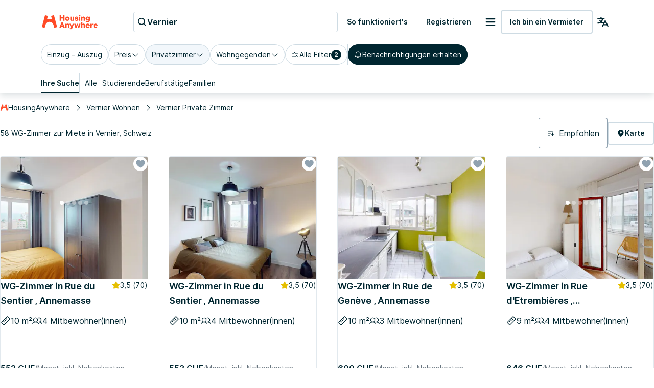

--- FILE ---
content_type: text/javascript
request_url: https://housinganywhere.com/dist/3903-aa3528882303e3936713.bundle.js
body_size: 72836
content:
/*! For license information please see 3903-aa3528882303e3936713.bundle.js.LICENSE.txt */
!function(){try{var e="undefined"!=typeof window?window:"undefined"!=typeof global?global:"undefined"!=typeof globalThis?globalThis:"undefined"!=typeof self?self:{};e._sentryModuleMetadata=e._sentryModuleMetadata||{},e._sentryModuleMetadata[(new e.Error).stack]=function(e){for(var t=1;t<arguments.length;t++){var r=arguments[t];if(null!=r)for(var n in r)r.hasOwnProperty(n)&&(e[n]=r[n])}return e}({},e._sentryModuleMetadata[(new e.Error).stack],{"_sentryBundlerPluginAppKey:tokamak":!0})}catch(e){}}(),function(){try{("undefined"!=typeof window?window:"undefined"!=typeof global?global:"undefined"!=typeof globalThis?globalThis:"undefined"!=typeof self?self:{}).SENTRY_RELEASE={id:"844832985a859134f77d8da3b4102c7f40b27871"}}catch(e){}}(),(this.__LOADABLE_LOADED_CHUNKS__=this.__LOADABLE_LOADED_CHUNKS__||[]).push([[3903],{44068:(e,t,r)=>{"use strict";r.d(t,{M:()=>m});var n=r(43188),o=r(66204),i=r(22820),a=r(63537),s=r(15909),l=r(25377),c=r(38684),d=r(30344),u=r(95864),p=r(62041),f=r(94394);const h=c.IR.withName("MobileAppBanner").create((({theme:e})=>({root:{display:"flex",justifyContent:"space-between",alignItems:"center",gap:e.utils.spacing("ref/spacing/4"),backgroundColor:e.palette.mono.light,padding:e.utils.spacing("ref/spacing/2","ref/spacing/4","ref/spacing/2","ref/spacing/2")},leftContent:{display:"flex",alignItems:"center",gap:e.utils.spacing("ref/spacing/2"),flex:1,minWidth:0,overflow:"hidden"},logoContainer:{display:"flex",alignItems:"center",justifyContent:"center",width:e.utils.spacing("ref/spacing/10"),height:e.utils.spacing("ref/spacing/10"),backgroundColor:e.palette.primary.main,borderRadius:e.utils.borderRadius("ref/radius/xs"),color:e.palette.neutral[100],flexShrink:0},textContent:{display:"flex",flexDirection:"column",minWidth:0,flex:1,overflow:"hidden"},title:{whiteSpace:"nowrap",overflow:"hidden",textOverflow:"ellipsis"},subtitle:{color:e.palette.secondary.light,marginTop:e.utils.spacing("-ref/spacing/1"),whiteSpace:"nowrap",overflow:"hidden",textOverflow:"ellipsis"}})));const m=(0,p.L)((0,f.G)((function({title:e,subtitle:t,slots:r,onClose:c,...d},p){const{classes:f}=h(),[m,g]=o.useState(!0);return m?(0,n.jsx)(u.H,{explicitProvider:"HousingAnywhereThemeProvider",children:(0,n.jsxs)("div",{ref:p,className:f.root,...d,children:[(0,n.jsxs)("div",{className:f.leftContent,children:[(0,n.jsx)(s.Z,{onClick:()=>{g(!1),c&&c()},children:(0,n.jsx)(a.Z,{})}),(0,n.jsx)("div",{className:f.logoContainer,children:(0,n.jsx)(i.Z,{fontSize:"large"})}),(0,n.jsxs)("div",{className:f.textContent,children:[(0,n.jsx)(l.Z,{variant:"body/sm-semibold",className:f.title,children:e}),(0,n.jsx)(l.Z,{variant:"caption/regular",className:f.subtitle,children:t})]})]}),r?.button]})}):null})),{Button:(0,f.G)((({children:e,...t},r)=>(0,n.jsx)(d.z,{ref:r,size:"small",...t,children:e})))})},24624:(e,t,r)=>{"use strict";r.d(t,{C:()=>d});var n=r(43188),o=r(66204),i=r(74718),a=r(38684),s=r(95864);const l=["disabled"],c=a.IR.withName("DSLBadge").create((({theme:e})=>({badge:{...e.typography["caption/semibold"],outline:`2px solid ${e.palette.neutral[100]}`,height:e.spacing(5),minWidth:e.spacing(5),borderRadius:e.utils.borderRadius("ref/radius/lg"),padding:0},colorPrimary:{backgroundColor:e.palette.primary.main,color:e.palette.neutral[100]},colorSecondary:{backgroundColor:e.palette.mono.main,color:e.palette.secondary.main,"&.MuiBadge-dot":{backgroundColor:e.palette.secondary.main}},colorError:{backgroundColor:e.palette.danger.main,color:e.palette.neutral[100]},dot:{padding:0,minWidth:e.utils.spacing("ref/spacing/0"),width:e.utils.spacing("ref/spacing/2"),height:e.utils.spacing("ref/spacing/2")},disabled:{backgroundColor:`${e.palette.mono.main} !important`,color:`${e.palette.secondary.accent} !important`,"&.MuiBadge-dot":{backgroundColor:`${e.palette.secondary.accent} !important`}},colorSuccess:{backgroundColor:e.palette.success.main,color:e.palette.neutral[100]}}))),d=(0,o.forwardRef)(((e,t)=>{const{classes:r,color:o="primary",overlap:a="circular"}=e,{classes:d,cx:u}=c(),p={...r,badge:"disabled"===o?u(d.disabled,d.badge):d.badge,colorPrimary:d.colorPrimary,colorSecondary:d.colorSecondary,dot:d.dot,colorError:d.colorError,colorSuccess:d.colorSuccess};return(0,n.jsx)(s.H,{children:(0,n.jsx)(i.Z,{...e,ref:t,color:l.includes(o)?void 0:o,classes:p,overlap:a})})}))},30344:(e,t,r)=>{"use strict";r.d(t,{z:()=>p});var n=r(43188),o=r(66204),i=r(71580),a=r(73484),s=r(38684),l=r(95864),c=r(18575);const d=s.IR.withName("DSLButton").withNestedSelectors().create((({theme:e,classes:t})=>({size_large:{...e.typography?.["body/lg-semibold"],padding:"14px 20px",gap:e.utils.spacing("ref/spacing/3"),minHeight:"56px",maxHeight:"56px",minWidth:"56px",".MuiButton-startIcon":{svg:{fontSize:e.utils.spacing("ref/spacing/5")}},".MuiButton-endIcon":{svg:{fontSize:e.utils.spacing("ref/spacing/5")}}},size_medium:{...e.typography?.["body/sm-semibold"],padding:"12px 16px",gap:e.utils.spacing("ref/spacing/2"),minHeight:"46px",maxHeight:"46px",minWidth:"46px"},size_small:{...e.typography?.["body/sm-semibold"],padding:"6px 8px",gap:e.utils.spacing("ref/spacing/1"),minHeight:"36px",maxHeight:"36px",minWidth:"36px"},root:{textTransform:"none",boxShadow:"none",borderRadius:e.utils.borderRadius("ref/radius/xs"),minWidth:"auto",gap:e.utils.spacing("ref/spacing/1"),"&:focus-visible":{outline:`1px solid ${e.palette.tertiary.main}`,outlineOffset:"2px"},"&:active":{outline:"unset"},".MuiButton-startIcon":{margin:0,svg:{fontSize:e.utils.spacing("ref/spacing/4")}},".MuiButton-endIcon":{margin:0,svg:{fontSize:e.utils.spacing("ref/spacing/4")}}},variant_contained:{[`&.${t.color_primary}`]:{color:e.palette.neutral[100],backgroundColor:e.palette.primary.main,"&:hover":{backgroundColor:e.palette.primary.dark,boxShadow:"none"},"&:disabled":{backgroundColor:e.palette.mono.main,color:e.palette.secondary.accent},"&:focus":{boxShadow:"none",backgroundColor:e.palette.primary.main},"&:active":{backgroundColor:e.palette.primary.light}},[`&.${t.color_error}`]:{backgroundColor:e.palette.danger.main,color:e.palette.neutral[100],"&:hover":{backgroundColor:e.palette.danger.dark,boxShadow:"none"},"&:disabled":{backgroundColor:e.palette.mono.main,color:e.palette.secondary.accent},"&:active":{backgroundColor:e.palette.danger.light}},[`&.${t.color_neutral}`]:{backgroundColor:e.palette.neutral[100],color:e.palette.secondary.main,"&:hover":{backgroundColor:e.palette.mono.light,boxShadow:"none"},"&:disabled":{backgroundColor:e.palette.mono.main,color:e.palette.secondary.accent},"&:focus":{boxShadow:"none"},"&:active":{backgroundColor:e.palette.mono.light}},[`&.${t.color_mono}`]:{backgroundColor:e.palette.mono.light,color:e.palette.secondary.main,"&:hover":{backgroundColor:e.palette.mono.main,boxShadow:"none"},"&:disabled":{backgroundColor:e.palette.mono.main,color:e.palette.secondary.accent},"&:focus":{boxShadow:"none"},"&:active":{backgroundColor:e.palette.mono.accent}}},variant_outlined:{[`&.${t.color_error}`]:{color:e.palette.danger.main,border:c.Dl.border(2,"solid",e.palette.danger.main),"&:hover":{backgroundColor:e.palette.danger.accent,border:c.Dl.border(2,"solid",e.palette.danger.main)},"&:disabled":{color:e.palette.secondary.accent,border:c.Dl.border(2,"solid",e.palette.secondary.accent)},"&:focus":{boxShadow:"none"},"&:active":{backgroundColor:e.palette.danger.light,color:e.palette.danger.light}},[`&.${t.color_neutral}`]:{color:e.palette.secondary.main,border:c.Dl.border(2,"solid",e.palette.mono.dark),"&:hover":{backgroundColor:e.palette.mono.light,border:c.Dl.border(2,"solid",e.palette.mono.dark)},"&:disabled":{color:e.palette.secondary.accent,border:c.Dl.border(2,"solid",e.palette.secondary.accent)},"&:focus-visible":{boxShadow:"none",color:e.palette.secondary.main},"&:active":{border:c.Dl.border(2,"solid",e.palette.secondary.main)}}},variant_text:{border:c.Dl.border(2,"solid","transparent"),[`&.${t.color_neutral}`]:{color:e.palette.secondary.main,"&:hover":{backgroundColor:e.palette.mono.light},"&:disabled":{color:e.palette.secondary.accent},"&:focus-visible":{boxShadow:"none",color:e.palette.secondary.main}}},variant_transparent:{color:e.palette.neutral[100],"--first-stripe-color":e.palette.neutral[50],"--second-stripe-color":e.palette.mono.dark,"--background-color":e.palette.neutral[50],"&:hover":{backgroundColor:e.palette.neutral[50],boxShadow:"none"},"&:focus-visible":{backgroundColor:e.palette.neutral[50],boxShadow:"none"},"&:active":{backgroundColor:e.palette.neutral[50]},"&:disabled":{color:e.palette.mono.dark},[`&.${t.loading}`]:{color:e.palette.mono.dark,backgroundColor:e.palette.neutral[50],opacity:"0.5"}},"iconSize-inherit":{"& > *:first-of-type":{fontSize:"inherit"}},"iconSize-small":{"& > *:first-of-type":{fontSize:c.Dl.rem(.5)}},"iconSize-medium":{"& > *:first-of-type":{fontSize:c.Dl.rem(1.25)}},"iconSize-large":{"& > *:first-of-type":{fontSize:c.Dl.rem(1.875)}},color_primary:{"--first-stripe-color":e.palette.primary.accent,"--second-stripe-color":e.palette.primary.main,"--background-color":e.palette.primary.accent},color_error:{"--first-stripe-color":e.palette.danger.light,"--second-stripe-color":e.palette.danger.dark,"--background-color":e.palette.danger.accent},color_neutral:{"--first-stripe-color":e.palette.mono.light,"--second-stripe-color":e.palette.secondary.accent,"--background-color":e.palette.mono.light},color_mono:{"--first-stripe-color":e.palette.mono.light,"--second-stripe-color":e.palette.secondary.accent,"--background-color":e.palette.mono.light},color_inherit:{color:"inherit"},loading:{border:0,animation:`${u(e.utils.spacing("ref/spacing/20"))} 0.5s linear infinite`,backgroundSize:e.utils.spacing("ref/spacing/20","ref/spacing/20"),backgroundImage:"repeating-linear-gradient(-45deg,\n          color-mix(in srgb, var(--first-stripe-color) 30%, var(--background-color)) 0%,\n          color-mix(in srgb, var(--first-stripe-color) 30%, var(--background-color)) 25%,\n          color-mix(in srgb, var(--second-stripe-color) 30%, var(--background-color)) 25%,\n          color-mix(in srgb, var(--second-stripe-color) 30%, var(--background-color)) 50%\n        )",[`&.${t.color_primary}, &.${t.color_primary}:disabled`]:{color:e.palette.neutral[100]},[`&.${t.color_error}, &.${t.color_error}:disabled`]:{border:0,"&:hover":{border:0},color:e.palette.neutral[100]},[`&.${t.color_neutral}, &.${t.color_neutral}:disabled`]:{border:0,"&:hover":{border:0},color:e.palette.secondary.accent},[`&.${t.color_mono}, &.${t.color_mono}:disabled`]:{border:0,"&:hover":{border:0},color:e.palette.secondary.accent}}}))),u=e=>i.F4`
  from {background-position: 0 0;}
  to {background-position: ${e} 0;}
`,p=(0,o.forwardRef)(((e,t)=>{const{iconSize:r,classes:o,disabled:i,variant:s="contained",size:c="medium",color:u="primary",loading:p=!1,...f}=e,{classes:h,cx:m}=d(),g=h[`variant_${s}`],v="transparent"===s?void 0:h[`color_${u}`],b=h[`size_${c}`],y={...o,startIcon:m(o&&o.startIcon,h[`iconSize-${r}`]),endIcon:m(o&&o.endIcon,h[`iconSize-${r}`])};return(0,n.jsx)(l.H,{children:(0,n.jsx)(a.Z,{...f,className:m(h.root,e.className,g,b,v,{[h.loading]:p}),disabled:p||i,disableRipple:!0,ref:t,classes:y})})}))},99509:(e,t,r)=>{"use strict";r.d(t,{d:()=>s});var n=r(43188),o=r(66204),i=r(41199),a=r(95864);const s=(0,o.forwardRef)(((e,t)=>{const{anchor:r="right",slotProps:o,PaperProps:s,SlideProps:l,...c}=e,d={...o,backdrop:{style:{backgroundColor:"rgba(0,0,0,0.5)"}}},u={...s,style:{boxShadow:"none"}},p={...l,timeout:400,easing:"cubic-bezier(0,0.8,0.2,1)"};return(0,n.jsx)(a.H,{children:(0,n.jsx)(i.ZP,{...c,ref:t,anchor:r,slotProps:d,PaperProps:u,SlideProps:p})})}))},70723:(e,t,r)=>{"use strict";r.d(t,{L:()=>f});var n=r(43188),o=r(66204),i=r(48766),a=r(71084),s=r(95864),l=r(30117),c=r(38684),d=r(18575);const u=c.IR.withName("DropdownPaper").withNestedSelectors().create((({theme:e})=>({variant_squared:{border:d.Dl.border(1,"solid",e.palette.mono.main)},variant_rounded:{borderRadius:e.utils.borderRadius("ref/radius/md")},elevation_3:{boxShadow:e.utils.elevation("elevation/3")},elevation_0:{boxShadow:"none"}}))),p=o.forwardRef(((e,t)=>{const{classes:r,cx:o}=u(),{elevation:a,variant:s}=l.D.useContext();return(0,n.jsx)(i.XS,{ref:t,...e,className:o("DSLDropdown-paper",e.className,r[`variant_${s}`],r[`elevation_${a}`])})}));p.displayName="DropdownPaper";const f=({children:e,anchor:t,anchorEl:r,anchorOrigin:c,transformOrigin:d,elevation:u="0",variant:f="squared",...h})=>{const m=o.useRef(null),g=o.useMemo((()=>({variant:f,elevation:u})),[]);return(0,n.jsxs)(s.H,{children:[t&&o.cloneElement(t,{ref:(0,a.l)(m,t.ref)}),(0,n.jsx)(l.D.Provider,{value:g,children:(0,n.jsx)(i.ZP,{anchorEl:t?m.current:r,slots:{paper:p},anchorOrigin:{vertical:"bottom",horizontal:"left",...c},transformOrigin:{horizontal:"left",...d,vertical:-2},...h,children:e})})]})};f.Paper=p},30117:(e,t,r)=>{"use strict";r.d(t,{D:()=>n});const n=(0,r(84806).Q)("DropdownContext")},8585:(e,t,r)=>{"use strict";r.d(t,{A:()=>a,D:()=>i});var n=r(43188),o=r(66204);const i=(0,r(84806).Q)("InternalInputContext"),a=({children:e,disabled:t,error:r,id:a})=>{const s=o.useId(),l=o.useMemo((()=>({inputId:a??s,disabled:t,error:r})),[s,t,r]);return(0,n.jsx)(i.Provider,{value:l,children:e})}},68716:(e,t,r)=>{"use strict";r.d(t,{P:()=>w,X:()=>Z});var n=r(43188),o=r(66204),i=r(20286),a=r(17488),s=r(38684),l=r(62041),c=r(84806),d=r(70922),u=r(8585),p=r(95864),f=r(18575),h=r(41198),m=r(19720),g=r(82476);const v=s.IR.withName("DSLSelectItem").create((()=>({selectedIcon:{display:"none"}}))),b=o.forwardRef(((e,t)=>{const{value:r,children:o,...i}=e,{classes:a,cx:s}=v();return(0,n.jsxs)(g.Z,{...i,ref:t,value:r,className:s("DSLSelectItem-root",i.className),children:[o,(0,n.jsx)(m.Z,{className:s("DSLSelectItem-icon",a.selectedIcon)})]})})),y=(0,c.Q)("SelectContext"),x=s.IR.withName("DSLSelect").withNestedSelectors().withParams().create((({theme:e,showExpandIcon:t})=>({root:{...e.typography["body/lg-regular"],border:0,padding:0,boxShadow:"unset",fieldset:{border:0},"span[data-filled-value]":{color:e.palette.secondary.main},".MuiSelect-select":{display:"grid",gridTemplateColumns:"[label-prefix] max-content [label-value] minmax(auto, auto) [label-suffix] max-content",color:e.palette.secondary.accent,lineHight:"24px",...e.typography["body/sm-regular"],"&.MuiSelect-select.MuiSelect-select":{paddingBlock:"var(--x-padding-block)",paddingLeft:"var(--x-padding-inline)",paddingRight:t?"calc(var(--x-padding-inline) + var(--x-icon-size) + var(--x-icon-gap))":"var(--x-padding-inline)"}},".MuiSelect-icon":{position:"absolute",pointerEvents:"none",right:0,marginRight:"var(--x-padding-inline)",top:"50%",transform:"translateY(-50%)",color:e.palette.secondary.main,"&.Mui-disabled":{color:e.palette.secondary.accent}},".MuiSvgIcon-root":{color:e.palette.secondary.main,width:"var(--x-icon-size)",height:"var(--x-icon-size)"}},size_sm:{"--x-icon-size":e.spacing(4),"--x-padding-block":"6px","--x-padding-inline":e.spacing(2),"--x-icon-gap":e.spacing(2),".MuiSelect-select":{...e.typography["body/sm-regular"]}},size_md:{"--x-icon-size":e.spacing(4),"--x-padding-block":"10px","--x-padding-inline":e.spacing(4),"--x-icon-gap":e.spacing(2),".MuiSelect-select":{...e.typography["body/md-regular"]}},size_lg:{"--x-icon-size":e.spacing(5),"--x-padding-block":"14px","--x-padding-inline":"20px","--x-icon-gap":e.spacing(3),".MuiSelect-select":{...e.typography["body/lg-regular"]}},appearance_primary:{boxShadow:`inset 0 0 0 1px ${e.palette.secondary.accent}`,border:0,borderRadius:e.utils.borderRadius("ref/radius/xs"),transition:"box-shadow .3s ease-in-out","&:after":{display:"none"},"&:before":{display:"none"},'&:has([aria-expanded="true"])':{boxShadow:`inset 0 0 0 2px ${e.palette.secondary.main}`,backgroundColor:"transparent"},"&:hover":{boxShadow:`inset 0 0 0 1px ${e.palette.secondary.accent}`,backgroundColor:"transparent"},"&:active, &:focus, &:focus-within":{boxShadow:`inset 0 0 0 2px ${e.palette.secondary.dark}`,backgroundColor:"transparent"},"&.Mui-error":{boxShadow:`inset 0 0 0 1px ${e.palette.danger.main}`,"span[data-filled-value]":{color:e.palette.danger.main}},"&.Mui-error, &.Mui-error > .Mui-error, &.Mui-error > .MuiSelect-icon, &.Mui-error > *":{color:e.palette.danger.main},"&.Mui-disabled":{boxShadow:`inset 0 0 0 1px  ${e.palette.secondary.accent}`,pointerEvents:"none","&:hover":{cursor:"initial",pointerEvents:"none"}}},appearance_secondary:{border:0,borderRadius:e.utils.borderRadius("ref/radius/xs"),transition:"background-color 0.3s ease-in-out","&:after":{display:"none"},"&:before":{display:"none"},'&:has([aria-expanded="true"])':{backgroundColor:e.palette.mono.light},"&:hover":{backgroundColor:e.palette.mono.light},"&:active":{backgroundColor:"transparent"},"&:focus":{backgroundColor:e.palette.mono.light},"&.Mui-error":{backgroundColor:"transparent"},"&.Mui-disabled":{pointerEvents:"none",backgroundColor:"transparent","&:hover":{cursor:"initial",pointerEvents:"none"}}},labelPrefix:{marginRight:"4px",gridArea:"label-prefix"},labelPrefixIcon:{marginRight:e.utils.spacing("ref/spacing/2"),display:"flex",alignItems:"center"},labelSuffix:{gridArea:"label-suffix"},value:{flex:1,overflow:"hidden",textOverflow:"ellipsis",gridArea:"label-value"},menu:{"& .MuiPaper-root":{border:f.Dl.border(1,"solid",e.palette.mono.main),boxShadow:"none"},"& .MuiList-root":{paddingBlock:0},".MuiMenuItem-root":{display:"flex",gap:e.utils.spacing("ref/spacing/2"),justifyContent:"space-between","&.Mui-selected":{backgroundColor:e.palette.mono.light,"&:hover,&.Mui-focusVisible":{backgroundColor:e.palette.mono.light},"&:active":{backgroundColor:e.palette.neutral[100]},".DSLSelectItem-icon":{display:"unset"}},"&.Mui-disabled":{color:e.palette.secondary.accent,".MuiSvgIcon-root":{color:e.palette.secondary.accent},".MuiListItemText-root":{color:e.palette.secondary.accent}},"&.Mui-focusVisible":{outline:f.Dl.border(1,"solid",e.palette.tertiary.main),outlineOffset:"-1px",backgroundColor:e.palette.mono.light,borderRadius:"3px"},"&:hover":{backgroundColor:e.palette.mono.light},"&:active":{backgroundColor:e.palette.neutral[100]}}}}))),w=(0,l.L)(o.forwardRef(((e,t)=>{const{appearance:r="primary",value:s="",size:l,placeholder:c,labelPrefix:f,labelSuffix:m,showExpandIcon:g=!0,...v}=e,{size:b}=h.I.useContext(),{disabled:w,error:Z,inputId:S}=u.D.useContext(),C=l??b??"sm",k=t=>void 0!==t&&""!==t||e.displayEmpty?(0,n.jsx)("span",{"data-filled-value":!0,className:P("DSLSelect-value",O.value),children:e.renderValue?.(t)??t}):(0,n.jsx)("span",{className:P("DSLSelect-value",O.value),children:e.renderValue?.(null)??c}),{classes:O,cx:P}=x({showExpandIcon:g}),R=O[`appearance_${r}`],j=O[`size_${C}`];return(0,n.jsx)(p.H,{children:(0,n.jsx)(y.Provider,{value:{showExpandIcon:g},children:(0,n.jsx)(a.Z,{ref:t,disabled:w,value:s,error:Z,...v,inputProps:{id:S,...v.inputProps},renderValue:e=>{return(0,n.jsxs)(o.Fragment,{children:[(r=f,r?(0,n.jsx)("span",{className:P("DSLSelect-prefix",O.labelPrefix,{[O.labelPrefixIcon]:o.isValidElement(r)}),children:r}):(0,n.jsx)(o.Fragment,{})),k(e),(t=m,(0,d.H)(t)?(0,n.jsx)("span",{className:P("DSLSelect-suffix",O.labelSuffix),children:t}):(0,n.jsx)(o.Fragment,{}))]});var t,r},displayEmpty:!0,className:P("DSLSelect-root",O.root,R,j,v.className),IconComponent:g?i.Z:()=>null,MenuProps:{...v.MenuProps,classes:{root:O.menu}}})})})})),{Item:b});const Z=(0,l.L)(o.forwardRef((function(e,t){return(0,n.jsx)(h.I.Provider,{value:{size:e.size},children:(0,n.jsx)(u.A,{disabled:e.disabled??!1,error:e.error??!1,children:(0,n.jsx)(w,{ref:t,...e})})})})),{Item:b})},41198:(e,t,r)=>{"use strict";r.d(t,{I:()=>n});const n=(0,r(84806).Q)("SelectFieldContext")},31309:(e,t,r)=>{"use strict";r.d(t,{h:()=>c});var n=r(43188),o=r(66204),i=r(15909),a=r(38684),s=r(95864);const l=a.IR.withName("DSLIconButton").create((({theme:e})=>({root:{color:e.palette.secondary.main,"&:hover":{backgroundColor:e.palette.mono.light},"&:focus-visible":{backgroundColor:e.palette.mono.light,outline:`1px solid ${e.palette.tertiary.main}`,outlineOffset:"2px"},"&:active":{backgroundColor:"transparent",outline:"none"},"&:disabled":{color:e.palette.secondary.accent}},color_neutral:{backgroundColor:e.palette.neutral[50],color:e.palette.neutral[100],"&:hover, :focus-visible, :active":{backgroundColor:e.palette.neutral[50],color:e.palette.neutral[100]}},variant_transparent:{color:e.palette.neutral[100],backgroundColor:"transparent","&:hover":{backgroundColor:e.palette.neutral[50]},"&:focus-visible":{backgroundColor:e.palette.neutral[50]},"&:active":{backgroundColor:e.palette.neutral[50]},"&:disabled":{color:e.palette.mono.dark}},variant_secondary:{color:e.palette.secondary.main,backgroundColor:e.palette.mono.main,"&:hover":{backgroundColor:e.palette.mono.dark},"&:focus-visible":{backgroundColor:e.palette.mono.main},"&:active":{backgroundColor:e.palette.mono.dark},"&:disabled":{backgroundColor:e.palette.mono.main,color:e.palette.secondary.light}},sizeSmall:{padding:e.utils.spacing("ref/spacing/1")}}))),c=(0,o.forwardRef)(((e,t)=>{const{color:r,variant:o,className:a,...c}=e,{classes:d,cx:u}=l(),p=d[`variant_${o}`],f="transparent"===o?void 0:d[`color_${r}`];return(0,n.jsx)(s.H,{children:(0,n.jsx)(i.Z,{...c,disableRipple:!0,className:u(d.root,p,f,a),classes:{sizeSmall:d.sizeSmall},ref:t})})}))},86300:(e,t,r)=>{"use strict";r.d(t,{a:()=>y});var n=r(43188),o=r(66204),i=r(82476),a=r(93189),s=r(36199),l=r(21174),c=r(38684),d=r(62041),u=r(95864),p=r(18575);const f=(0,r(84806).Q)("ListContext"),h=({children:e,size:t})=>{const r=o.useMemo((()=>({size:t})),[t]);return(0,n.jsx)(f.Provider,{value:r,children:e})},m=c.IR.withName("List").withNestedSelectors().create((({theme:e,classes:t})=>({list:{padding:0,".MuiSvgIcon-root":{color:e.palette.secondary.main}},subHeader:{padding:e.spacing(2),borderBottom:p.Dl.border(1,"solid",e.palette.mono.main),"&:hover":{backgroundColor:e.palette.mono.light}},"subHeaderSize-sm":{...e.typography["body/sm-regular"],padding:e.spacing(2)},"subHeaderSize-md":{...e.typography["body/md-regular"],padding:e.spacing(2,4)},"subHeaderSize-lg":{...e.typography["body/lg-regular"],padding:e.spacing(3,5)},listItem:{"&.Mui-selected":{backgroundColor:e.palette.mono.light,"&:hover,&.Mui-focusVisible":{backgroundColor:e.palette.mono.light}},"&.Mui-disabled":{color:e.palette.secondary.accent,".MuiSvgIcon-root":{color:e.palette.secondary.accent},".MuiListItemText-root":{color:e.palette.secondary.accent}},"&.Mui-focusVisible":{outline:p.Dl.border(1,"solid",e.palette.tertiary.main),outlineOffset:"-1px",backgroundColor:e.palette.mono.light,borderRadius:"3px"},"&:hover":{backgroundColor:e.palette.mono.light},"&:active":{backgroundColor:e.palette.neutral[100]},".MuiListItemIcon-root":{minWidth:"unset"}},"listItemSize-sm":{padding:e.spacing(0,2),gap:e.spacing(2),[`&.${t.isIndent}`]:{paddingLeft:"32px"},".MuiTypography-root":{...e.typography["body/sm-regular"]},"&.MuiButtonBase-root":{minHeight:"34px"},".MuiSvgIcon-root":{width:e.spacing(4),height:e.spacing(4)}},"listItemSize-md":{padding:e.spacing(0,4),gap:e.spacing(2),[`&.${t.isIndent}`]:{paddingLeft:"40px"},".MuiTypography-root":{...e.typography["body/md-regular"]},"&.MuiButtonBase-root":{minHeight:"40px"},".MuiSvgIcon-root":{width:e.spacing(4),height:e.spacing(4)}},"listItemSize-lg":{padding:e.spacing(3,5),gap:e.spacing(3),[`&.${t.isIndent}`]:{paddingLeft:"52px"},".MuiTypography-root":{...e.typography["body/lg-regular"]},"&.MuiButtonBase-root":{minHeight:"52px"},".MuiSvgIcon-root":{width:e.spacing(5),height:e.spacing(5)}},isIndent:{}}))),g=({children:e,className:t,size:r,startIcon:o,endIcon:l,indent:c,...d},u)=>{const{classes:p,cx:h}=m(),{size:g}=f.useContext();return(0,n.jsxs)(i.Z,{...d,ref:u,tabIndex:0,className:h("DSLListItem-root",p.listItem,p[`listItemSize-${r??g}`],c&&[p.isIndent],t),children:[o&&(0,n.jsx)(a.Z,{className:"DSLListItem-startIcon",children:o}),(0,n.jsx)(s.Z,{className:"DSLListItem-text",children:e}),l&&(0,n.jsx)(a.Z,{className:"DSLListItem-startIcon",children:l})]})},v=o.forwardRef(g),b=o.forwardRef((({children:e,className:t,size:r,...o},i)=>{const{classes:a,cx:s}=m();return(0,n.jsx)(u.H,{children:(0,n.jsx)(h,{size:r,children:(0,n.jsx)(l.Z,{ref:i,...o,className:s(a.list,t),children:e})})})}));b.displayName="List";const y=(0,d.L)(b,{SubHeader:({children:e,className:t,size:r,...i})=>{const{classes:a,cx:s}=m(),l=o.Children.map(e,(e=>o.isValidElement(e)&&e.type===g?o.cloneElement(e,{size:e.props.size??r}):e));return(0,n.jsx)("div",{...i,className:s(a.subHeader,a[`subHeaderSize-${r}`],t),children:l})},Item:v})},95864:(e,t,r)=>{"use strict";r.d(t,{H:()=>s});var n=r(43188),o=r(66204),i=r(92368);const a=["HousingAnywhereThemeProvider","legacy"],s=({explicitProvider:e,children:t})=>{const r=(0,i.Z)();if(e&&r.themeId!==e){const t=new Error(`Component explicitly requires being wrapped in the following theme provider: <${e} />`);throw console.error(t),t}if(!a.includes(r.themeId))throw new Error(`Component requires being wrapped any of the supported providers: ${a.join(", ")}`);return(0,n.jsx)(o.Fragment,{children:t})}},56691:(e,t,r)=>{"use strict";r.d(t,{Q:()=>l,h:()=>a});var n=r(43188),o=r(74718);const i=(0,r(38684).ZL)()((e=>({badge:{minWidth:"22px",height:"22px"},inline:{alignSelf:"center",position:"initial",transform:"initial",lineHeight:1},noBackground:{color:"#DC3C37",display:"contents"},iconButton:{top:"7px",right:"5px"},mobile:{top:"6px"},white:{background:"white",color:e.palette.grey[900]},grey:{backgroundColor:e.palette.grey[200],color:e.palette.text.primary},orange:{backgroundColor:e.palette.orange.main,color:e.palette.orange.contrastText},default:{background:e.palette.orange.main,color:e.palette.white.main}})));var a;!function(e){e.default="default",e.mobile="mobile",e.inline="inline",e.iconButton="iconButton",e.noBackground="noBackground",e.mui="mui"}(a||(a={}));const s=["white","grey","orange"],l=({children:e,badgeContent:t,color:r="primary",kind:l=a.default,badgeClassName:c,showZero:d,...u})=>{const{classes:p,cx:f}=i();return(0,n.jsx)(o.Z,{...u,color:s.includes(r)?void 0:r,badgeContent:t,classes:{badge:f(c,p[r],l!==a.mui&&p.badge,l!==a.mui&&p[l])},showZero:d,children:e})}},48878:(e,t,r)=>{"use strict";r.d(t,{z:()=>c});var n=r(43188),o=r(66204),i=r(73484),a=r(38684),s=r(69982);const l=(0,a.ZL)()((()=>({"iconSize-inherit":{"& > *:first-of-type":{fontSize:"inherit"}},"iconSize-small":{"& > *:first-of-type":{fontSize:s.Dl.rem(.5)}},"iconSize-medium":{"& > *:first-of-type":{fontSize:s.Dl.rem(1.25)}},"iconSize-large":{"& > *:first-of-type":{fontSize:s.Dl.rem(1.875)}}}))),c=o.forwardRef((({iconSize:e,classes:t,...r},o)=>{const{classes:a,cx:s}=l(),c={...t,startIcon:s(t&&t.startIcon,a[`iconSize-${e}`]),endIcon:s(t&&t.endIcon,a[`iconSize-${e}`])};return(0,n.jsx)(i.Z,{...r,ref:o,classes:c})}))},55386:(e,t,r)=>{"use strict";r.d(t,{i:()=>d});var n=r(43188),o=r(25063),i=r(25377),a=r(38684),s=r(93155),l=r(69982);const c=(0,a.ZL)()((()=>({textSeparator:{width:"auto",flexGrow:1},text:{padding:l.Dl.yx(0,.3)},"kind-spaced-m":{margin:l.Dl.yx(1,0)},"kind-spaced-l":{margin:l.Dl.yx(1.5,0)}}))),d=({text:e,kind:t,className:r,dividerProps:a={},...l})=>{const{classes:d,cx:u}=c(),p=(0,n.jsx)(o.Z,{...l,...a,className:u(r,{[d[`kind-${t}`]]:Boolean(t),[d.textSeparator]:Boolean(e)})});return e?(0,n.jsxs)(s.ZP,{item:!1,container:!0,justifyContent:"space-between",alignItems:"center",children:[p,(0,n.jsx)(i.Z,{className:d.text,children:e}),p]}):p}},93155:(e,t,r)=>{"use strict";r.d(t,{ZP:()=>w});var n=r(43188),o=r(66204),i=r(97641),a=r.n(i),s=r(53583),l=r(79556),c=r(8449),d=r(58029),u=r(61125),p=r(57369),f=r(92368),h=r(83897),m=r(70922);const g=o.createContext();function v(e,t=1){const r=parseFloat(e);return`${r/t}${String(e).replace(String(r),"")||"px"}`}const b=(0,u.ZP)("div",{name:"MuiGrid",slot:"Root",overridesResolver:(e,t)=>{const{ownerState:r}=e,{container:n,direction:o,item:i,spacing:a,wrap:s,zeroMinWidth:l,breakpoints:c}=r;let d=[];n&&(d=function(e,t,r={}){if(!e||e<=0)return[];if((0,m.H)(e)&&!Number.isNaN(Number(e))||"number"==typeof e)return[r[`spacing-xs-${String(e)}`]];const n=[];return t.forEach((t=>{const o=e[t];Number(o)>0&&n.push(r[`spacing-${t}-${String(o)}`])})),n}(a,c,t));const u=[];return c.forEach((e=>{const n=r[e];n&&u.push(t[`grid-${e}-${String(n)}`])})),[t.root,n&&t.container,i&&t.item,l&&t.zeroMinWidth,...d,"row"!==o&&t[`direction-xs-${String(o)}`],"wrap"!==s&&t[`wrap-xs-${String(s)}`],...u]}})((({ownerState:e})=>({boxSizing:"border-box",...e.container&&{display:"flex",flexWrap:"wrap",width:"100%"},...e.item&&{margin:0},...e.zeroMinWidth&&{minWidth:0},..."wrap"!==e.wrap&&{flexWrap:e.wrap}})),(function({theme:e,ownerState:t}){const r=(0,l.P$)({values:t.direction,breakpoints:e.breakpoints.values});return(0,l.k9)({theme:e},r,(e=>{const t={flexDirection:e};return 0===e.indexOf("column")&&(t[`& > .${h.Z.item}`]={maxWidth:"none"}),t}))}),(function({theme:e,ownerState:t}){const{container:r,rowSpacing:n}=t;let o={};if(r&&0!==n){const t=(0,l.P$)({values:n,breakpoints:e.breakpoints.values});let r;"object"==typeof t&&(r=function({breakpoints:e,values:t}){let r="";Object.keys(t).forEach((e=>{""===r&&0!==t[e]&&(r=e)}));const n=Object.keys(e).sort(((t,r)=>e[t]-e[r]));return n.slice(0,n.indexOf(r))}({breakpoints:e.breakpoints.values,values:t})),o=(0,l.k9)({theme:e},t,((t,n)=>{const o=e.spacing(t);return"0px"!==o?{margin:`-${v(o,2)}`,width:`calc(100% + ${v(o)})`,[`& > .${h.Z.item}`]:{padding:v(o,2)}}:r?.includes(n)?{}:{margin:0,[`& > .${h.Z.item}`]:{padding:0}}}))}return o}),(function({theme:e,ownerState:t}){let r;return e.breakpoints.keys.reduce(((n,o)=>{let i={};if(t[o]&&(r=t[o]),!r)return n;if(!0===r)i={flexBasis:0,flexGrow:1,maxWidth:"100%"};else if("auto"===r)i={flexBasis:"auto",flexGrow:0,flexShrink:0,maxWidth:"none",width:"auto"};else{const a=(0,l.P$)({values:t.columns,breakpoints:e.breakpoints.values}),s="object"==typeof a?a[o]:a;if(null==s)return n;const c=Math.round(r/s*1e8)/1e6+"%";let d={};if(t.container&&t.item&&0!==t.columnSpacing){const r=e.spacing(t.columnSpacing);if("0px"!==r){const e=`calc(${c} + ${v(r)})`;d={flexBasis:e,maxWidth:e}}}i={flexBasis:c,flexGrow:0,maxWidth:c,...d}}return 0===e.breakpoints.values[o]?Object.assign(n,i):n[e.breakpoints.up(o)]=i,n}),{})}));const y=e=>{const{classes:t,container:r,direction:n,item:o,spacing:i,wrap:a,zeroMinWidth:s,breakpoints:l}=e;let c=[];r&&(c=function(e,t){if(!e||e<=0)return[];if((0,m.H)(e)&&!Number.isNaN(Number(e))||"number"==typeof e)return[`spacing-xs-${String(e)}`];const r=[];return t.forEach((t=>{const n=e[t];if(Number(n)>0){const e=`spacing-${t}-${String(n)}`;r.push(e)}})),r}(i,l));const u=[];l.forEach((t=>{const r=e[t];r&&u.push(`grid-${t}-${String(r)}`)}));const p={root:["root",r&&"container",o&&"item",s&&"zeroMinWidth",...c,"row"!==n&&`direction-xs-${String(n)}`,"wrap"!==a&&`wrap-xs-${String(a)}`,...u]};return(0,d.Z)(p,h.H,t)},x=o.forwardRef((function(e,t){const r=(0,p.Z)({props:e,name:"MuiGrid"}),{breakpoints:i}=(0,f.Z)(),a=(0,c.Z)(r),{className:l,columns:d,columnSpacing:u,component:h="div",container:m=!1,direction:v="row",item:x=!1,rowSpacing:w,spacing:Z=0,wrap:S="wrap",zeroMinWidth:C=!1,...k}=a,O=w||Z,P=u||Z,R=o.useContext(g),j=m?d||12:R,M={},E={...k};i.keys.forEach((e=>{null!=k[e]&&(M[e]=k[e],delete E[e])}));const z={...a,columns:j,container:m,direction:v,item:x,rowSpacing:O,columnSpacing:P,wrap:S,zeroMinWidth:C,spacing:Z,...M,breakpoints:i.keys},T=y(z);return(0,n.jsx)(g.Provider,{value:j,children:(0,n.jsx)(b,{ownerState:z,className:(0,s.Z)(T.root,l),as:h,ref:t,...E})})}));x.propTypes={children:a().node,classes:a().object,className:a().string,columns:a().oneOfType([a().arrayOf(a().number),a().number,a().object]),columnSpacing:a().oneOfType([a().arrayOf(a().oneOfType([a().number,a().string])),a().number,a().object,a().string]),component:a().elementType,container:a().bool,direction:a().oneOfType([a().oneOf(["column-reverse","column","row-reverse","row"]),a().arrayOf(a().oneOf(["column-reverse","column","row-reverse","row"])),a().object]),item:a().bool,lg:a().oneOfType([a().oneOf(["auto"]),a().number,a().bool]),md:a().oneOfType([a().oneOf(["auto"]),a().number,a().bool]),rowSpacing:a().oneOfType([a().arrayOf(a().oneOfType([a().number,a().string])),a().number,a().object,a().string]),sm:a().oneOfType([a().oneOf(["auto"]),a().number,a().bool]),spacing:a().oneOfType([a().arrayOf(a().oneOfType([a().number,a().string])),a().number,a().object,a().string]),sx:a().oneOfType([a().arrayOf(a().oneOfType([a().func,a().object,a().bool])),a().func,a().object]),wrap:a().oneOf(["nowrap","wrap-reverse","wrap"]),xl:a().oneOfType([a().oneOf(["auto"]),a().number,a().bool]),xs:a().oneOfType([a().oneOf(["auto"]),a().number,a().bool]),zeroMinWidth:a().bool};const w=x},56880:(e,t,r)=>{"use strict";r.d(t,{r:()=>a});var n=r(43188),o=r(66204);const i=(0,r(38684).ZL)()((e=>({noOutline:{"&:focus":{outline:"none"}},link:{fontFamily:e.typography.fontFamily,textDecoration:"none"},"kind-dark-blue":{color:e.palette.grey[700]},"kind-muted":{color:e.palette.grey[50],fill:e.palette.grey[50],stroke:e.palette.grey[50]},"kind-mint-underline":{textDecoration:"underline",color:e.palette.secondary.main},"kind-mint-uppercase":{textTransform:"uppercase",color:e.palette.secondary.main},"kind-mint":{color:e.palette.secondary.main},"kind-underline":{textDecoration:"underline","&:hover":{textDecoration:"underline"}},"kind-uppercase":{textTransform:"uppercase"},"kind-underline-uppercase":{textDecoration:"underline",textTransform:"uppercase","&:hover":{textDecoration:"underline"}},"kind-hover-underline":{"&:hover":{textDecoration:"underline"}}}))),a=o.forwardRef((({to:e,children:t,className:r,kind:o,disableOutline:a,...s},l)=>{const{classes:c,cx:d}=i();return(0,n.jsx)("a",{ref:l,href:e,className:d(r,c.link,{[c[`kind-${o}`]]:Boolean(o),[c.noOutline]:a}),...s,children:t})}));a.displayName="Link"},66067:(e,t,r)=>{"use strict";r.d(t,{Q:()=>c});var n=r(43188),o=r(66204),i=r(93189),a=r(38684),s=r(69982);const l=(0,a.ZL)()((()=>({extraSmallIcon:{minWidth:s.Dl.rem(.5),fontSize:s.Dl.rem(.5)},smallIcon:{minWidth:s.Dl.rem(2.5),fontSize:s.Dl.rem(1.25)}}))),c=({iconSize:e="large",className:t,...r})=>{const{classes:a,cx:s}=l(),c=o.useMemo((()=>({extraSmall:a.extraSmallIcon,small:a.smallIcon}[e])),[a.extraSmallIcon,a.smallIcon,e]);return(0,n.jsx)(i.Z,{...r,className:s(t,c)})}},69411:(e,t,r)=>{"use strict";r.d(t,{Z:()=>l});var n=r(43188),o=r(66204),i=r(93061),a=r(93189),s=r(82476);const l=o.forwardRef(((e,t)=>{const{showCheckIcon:r=!1,children:o,selected:l,...c}=e;return(0,n.jsxs)(s.Z,{...c,selected:l,ref:t,children:[o,r&&l&&(0,n.jsx)(a.Z,{className:"MenuItem-checkIcon",children:(0,n.jsx)(i.Z,{})})]})}))},8909:(e,t,r)=>{"use strict";r.d(t,{X:()=>d});var n=r(43188),o=r(66204),i=r(66490),a=r(6816),s=r(8818);const l=(0,r(38684).ZL)()((e=>({tooltip:{backgroundColor:e.palette.common.white,color:e.palette.text.primary,boxShadow:e.shadows[1],fontSize:e.typography.fontSize},popper:{opacity:1}}))),c=({children:e,classes:t,...r})=>{const{classes:o,cx:a}=l();return(0,n.jsx)(s.Z,{classes:{...t,tooltip:a(o.tooltip,t?.tooltip),popper:a(o.popper,t?.popper)},enterTouchDelay:100,...r,children:e||(0,n.jsx)(i.Z,{})})},d=({isClickActivated:e=!1,...t})=>{const[r,i]=o.useState(!1);return e?(0,n.jsx)(a.Z,{onClickAway:()=>i(!1),children:(0,n.jsx)("div",{children:(0,n.jsx)(c,{...t,onClick:()=>i(!0),open:r,onClose:()=>i(!1)})})}):(0,n.jsx)(c,{...t})}},25491:(e,t,r)=>{"use strict";r.d(t,{D:()=>u,default:()=>p});var n=r(43188),o=r(25377),i=r(38684),a=r(95864);const s=(0,i.ZL)()((e=>({"textTransform-uppercase":{textTransform:"uppercase"},"textTransform-none":{textTransform:"none"},"overflow-visible":{overflow:"hidden",whiteSpace:"initial"},"overflow-initial":{overflow:"hidden",textOverflow:"initial"},"overflow-ellipsis":{overflow:"hidden",textOverflow:"ellipsis"},"overflow-clip":{overflow:"hidden",textOverflow:"clip"},"color-default":{color:e.palette.grey[700]},"color-primary":{color:e.palette.primary.main},"color-muted":{color:e.palette.grey[500]},"color-mint":{color:e.palette.secondary.main},"color-error":{color:e.palette.error.main},"color-white":{color:e.palette.white.main},h1:{fontWeight:"bold",fontSize:"1.5rem",lineHeight:1.20588,[e.breakpoints.up("md")]:{fontSize:"1.875rem"}},h1Light:{color:e.palette.grey[500],fontSize:"1.5rem",lineHeight:1.20588,[e.breakpoints.up("md")]:{fontSize:"1.875rem"}},h2:{fontWeight:"bold",fontSize:"1.125rem",lineHeight:1.35417,[e.breakpoints.up("md")]:{fontSize:"1.5rem"}},h3:{fontWeight:"bold",fontSize:"1rem",lineHeight:1.16667,[e.breakpoints.up("md")]:{fontSize:"1.25rem"}},h4:{fontWeight:"bold",fontSize:"0.875rem",lineHeight:1.5,[e.breakpoints.up("md")]:{fontSize:"1.125rem"}},paragraphTitle:{fontWeight:"bold",fontSize:"1rem",lineHeight:"1.625rem"},paragraph:{fontWeight:"normal",fontSize:"1rem",lineHeight:1.5},caption:{fontWeight:"normal",fontSize:"0.875rem",lineHeight:1.375},helper:{fontWeight:"normal",fontSize:"0.75rem",lineHeight:1.333},button:{fontWeight:"normal",fontSize:"0.875rem",textTransform:"uppercase",lineHeight:1.5},"fontWeight-normal":{fontWeight:"normal"},"fontWeight-bold":{fontWeight:"bold"},"lineHeight-1":{lineHeight:1}}))),l=e=>(0,n.jsx)(o.Z,{...e}),c=({className:e,textTransform:t,fontWeight:r,children:o,noWrap:i,component:a,variant:c,ownVariant:d,color:u="default",overflow:p="initial",display:f="block",lineHeight:h,align:m,...g})=>{const{classes:v,cx:b}=s();return(0,n.jsx)(l,{className:b(v[d],v[`overflow-${p}`],v[`color-${u}`],v[`textTransform-${t}`],v[`fontWeight-${r}`],v[`lineHeight-${h}`],e),component:a,noWrap:"visible"!==p&&(i||"ellipsis"===p||"clip"===p),variant:c,align:m,display:f,...g,children:o})};function d(e,t){const r=r=>(0,n.jsx)(a.H,{explicitProvider:"legacy",children:(0,n.jsx)(c,{...r,variant:e,ownVariant:t})});return r.displayName=`Typography.${t}`,r}var u;!function(e){e.Button="Button",e.Caption="Caption",e.H1="H1",e.H1Light="H1Light",e.H2="H2",e.H3="H3",e.H4="H4",e.H5="H5",e.H6="H6",e.HelperText="HelperText",e.Paragraph="Paragraph",e.ParagraphTitle="ParagraphTitle"}(u||(u={}));const p={[u.Button]:d("button","button"),[u.Caption]:d("caption","caption"),[u.H1]:d("h1","h1"),[u.H1Light]:d("h1","h1Light"),[u.H2]:d("h2","h2"),[u.H3]:d("h3","h3"),[u.H4]:d("h4","h4"),[u.H5]:d("h5","h5"),[u.H6]:d("h6","h6"),[u.HelperText]:d("caption","helper"),[u.Paragraph]:d("body1","paragraph"),[u.ParagraphTitle]:d("body2","paragraphTitle")}},69982:(e,t,r)=>{"use strict";r.d(t,{Dl:()=>a});var n=r(70922);const o=e=>`${e}rem`,i=e=>(0,n.H)(e)||0===e?`${e}`:o(e),a={rem:o,vh:e=>`${e}vh`,vw:e=>`${e}vw`,trbl:(e,t,r,n)=>`${i(e)} ${i(t)} ${i(r)} ${i(n)}`,txb:(e,t,r)=>`${i(e)} ${i(t)} ${i(r)}`,yx:(e,t)=>`${i(e)} ${i(t)}`,border:(e,t,r)=>`${e}px ${t} ${r}`,pxToRem:(...e)=>e.map((e=>e/16+"rem")).join(" ")}},62041:(e,t,r)=>{"use strict";function n(e,t){return{...e,...t}}r.d(t,{L:()=>n})},71084:(e,t,r)=>{"use strict";function n(...e){return t=>{e.forEach((e=>{e&&("function"==typeof e?e(t):e.current=t)}))}}r.d(t,{l:()=>n})},84806:(e,t,r)=>{"use strict";r.d(t,{Q:()=>i});var n=r(43188),o=r(66204);function i(e){const t=o.createContext(void 0);t.displayName=e;return{Provider:({value:e,children:r})=>(0,n.jsx)(t.Provider,{value:e,children:r}),Consumer:({children:e})=>(0,n.jsx)(t.Consumer,{children:r=>{if(void 0===r)throw new Error(`Value is required in context ${t.displayName}`);return e(r)}}),useContext:()=>{const e=o.useContext(t);if(void 0===e)throw new Error(`Value is required in context ${t.displayName}`);return e}}}},98333:(e,t,r)=>{"use strict";r.d(t,{Z:()=>s});var n=r(43188),o=r(47627),i=r(66204);const a={xs:12,sm:16,md:20,lg:24,xl:32},s=(0,i.forwardRef)(((e,t)=>{const{size:r,width:i,height:s,...l}=e,c=a[r],d={...l,style:{...l.style,width:void 0!==i?i:c,height:void 0!==s?s:c}};return(0,n.jsx)(o.Z,{xmlns:"http://www.w3.org/2000/svg",fill:"none",viewBox:"0 0 32 32",ref:t,...d,children:(0,n.jsx)("path",{fill:"currentColor",d:"M28.5 16a1.5 1.5 0 0 1-1.5 1.5H8.625l6.44 6.439a1.503 1.503 0 0 1-2.125 2.125l-9-9a1.5 1.5 0 0 1 0-2.125l9-9a1.503 1.503 0 1 1 2.125 2.125L8.625 14.5H27a1.5 1.5 0 0 1 1.5 1.5"})})}))},20286:(e,t,r)=>{"use strict";r.d(t,{Z:()=>s});var n=r(43188),o=r(47627),i=r(66204);const a={xs:12,sm:16,md:20,lg:24,xl:32},s=(0,i.forwardRef)(((e,t)=>{const{size:r,width:i,height:s,...l}=e,c=a[r],d={...l,style:{...l.style,width:void 0!==i?i:c,height:void 0!==s?s:c}};return(0,n.jsx)(o.Z,{xmlns:"http://www.w3.org/2000/svg",fill:"none",viewBox:"0 0 32 32",ref:t,...d,children:(0,n.jsx)("path",{fill:"currentColor",d:"m26.587 12.455-9.567 9.566a1.436 1.436 0 0 1-2.033 0l-9.566-9.566a1.438 1.438 0 0 1 2.033-2.033l8.551 8.551 8.551-8.552a1.437 1.437 0 0 1 2.033 2.033z"})})}))},71308:(e,t,r)=>{"use strict";r.d(t,{Z:()=>s});var n=r(43188),o=r(47627),i=r(66204);const a={xs:12,sm:16,md:20,lg:24,xl:32},s=(0,i.forwardRef)(((e,t)=>{const{size:r,width:i,height:s,...l}=e,c=a[r],d={...l,style:{...l.style,width:void 0!==i?i:c,height:void 0!==s?s:c}};return(0,n.jsx)(o.Z,{xmlns:"http://www.w3.org/2000/svg",fill:"none",viewBox:"0 0 32 32",ref:t,...d,children:(0,n.jsx)("path",{fill:"currentColor",d:"M16 2.5A13.5 13.5 0 1 0 29.5 16 13.515 13.515 0 0 0 16 2.5m1.5 23.891V19.5H20a1.5 1.5 0 1 0 0-3h-2.5V14a1.5 1.5 0 0 1 1.5-1.5h2a1.5 1.5 0 1 0 0-3h-2a4.5 4.5 0 0 0-4.5 4.5v2.5H12a1.5 1.5 0 1 0 0 3h2.5v6.891a10.5 10.5 0 1 1 3 0"})})}))},37298:(e,t,r)=>{"use strict";r.d(t,{Z:()=>s});var n=r(43188),o=r(47627),i=r(66204);const a={xs:12,sm:16,md:20,lg:24,xl:32},s=(0,i.forwardRef)(((e,t)=>{const{size:r,width:i,height:s,...l}=e,c=a[r],d={...l,style:{...l.style,width:void 0!==i?i:c,height:void 0!==s?s:c}};return(0,n.jsx)(o.Z,{xmlns:"http://www.w3.org/2000/svg",fill:"none",viewBox:"0 0 32 32",ref:t,...d,children:(0,n.jsx)("path",{fill:"currentColor",d:"M16 3.5A12.5 12.5 0 1 0 28.5 16 12.514 12.514 0 0 0 16 3.5m9.622 11.111h-3.654a18 18 0 0 0-2.259-7.596 9.75 9.75 0 0 1 5.913 7.596M12.818 17.39h6.366c-.26 3.089-1.389 5.956-3.182 8.084-1.8-2.128-2.923-4.995-3.184-8.084m0-2.778c.26-3.089 1.383-5.956 3.182-8.084 1.799 2.128 2.921 4.995 3.182 8.084zm-.522-7.596a18 18 0 0 0-2.264 7.596H6.378a9.75 9.75 0 0 1 5.918-7.596M6.378 17.39h3.654c.181 2.669.955 5.264 2.264 7.596a9.75 9.75 0 0 1-5.918-7.596m13.331 7.596a18 18 0 0 0 2.259-7.596h3.654a9.75 9.75 0 0 1-5.913 7.596"})})}))},52463:(e,t,r)=>{"use strict";r.d(t,{Z:()=>s});var n=r(43188),o=r(47627),i=r(66204);const a={xs:12,sm:16,md:20,lg:24,xl:32},s=(0,i.forwardRef)(((e,t)=>{const{size:r,width:i,height:s,...l}=e,c=a[r],d={...l,style:{...l.style,width:void 0!==i?i:c,height:void 0!==s?s:c}};return(0,n.jsx)(o.Z,{xmlns:"http://www.w3.org/2000/svg",fill:"none",viewBox:"0 0 32 32",ref:t,...d,children:(0,n.jsx)("path",{fill:"currentColor",d:"M16 10a6 6 0 1 0 6 6 6.006 6.006 0 0 0-6-6m0 9a3 3 0 1 1 0-5.999A3 3 0 0 1 16 19m6-16.5H10A7.51 7.51 0 0 0 2.5 10v12a7.51 7.51 0 0 0 7.5 7.5h12a7.51 7.51 0 0 0 7.5-7.5V10A7.51 7.51 0 0 0 22 2.5M26.5 22a4.5 4.5 0 0 1-4.5 4.5H10A4.5 4.5 0 0 1 5.5 22V10A4.5 4.5 0 0 1 10 5.5h12a4.5 4.5 0 0 1 4.5 4.5zm-2-12.5a2 2 0 1 1-4 0 2 2 0 0 1 4 0"})})}))},46373:(e,t,r)=>{"use strict";r.d(t,{Z:()=>s});var n=r(43188),o=r(47627),i=r(66204);const a={xs:12,sm:16,md:20,lg:24,xl:32},s=(0,i.forwardRef)(((e,t)=>{const{size:r,width:i,height:s,...l}=e,c=a[r],d={...l,style:{...l.style,width:void 0!==i?i:c,height:void 0!==s?s:c}};return(0,n.jsx)(o.Z,{xmlns:"http://www.w3.org/2000/svg",fill:"none",viewBox:"0 0 32 32",ref:t,...d,children:(0,n.jsx)("path",{fill:"currentColor",d:"M27 2.5H5A2.5 2.5 0 0 0 2.5 5v22A2.5 2.5 0 0 0 5 29.5h22a2.5 2.5 0 0 0 2.5-2.5V5A2.5 2.5 0 0 0 27 2.5m-.5 24h-21v-21h21zM14 22v-6.5a1.5 1.5 0 0 1 2.679-.926A5 5 0 0 1 24 19v3a1.5 1.5 0 1 1-3 0v-3a2 2 0 0 0-4 0v3a1.5 1.5 0 1 1-3 0m-2-6.5V22a1.5 1.5 0 1 1-3 0v-6.5a1.5 1.5 0 0 1 3 0M8.5 10a2 2 0 1 1 4 0 2 2 0 0 1-4 0"})})}))},63927:(e,t,r)=>{"use strict";r.d(t,{Z:()=>s});var n=r(43188),o=r(47627),i=r(66204);const a={xs:12,sm:16,md:20,lg:24,xl:32},s=(0,i.forwardRef)(((e,t)=>{const{size:r,width:i,height:s,...l}=e,c=a[r],d={...l,style:{...l.style,width:void 0!==i?i:c,height:void 0!==s?s:c}};return(0,n.jsx)(o.Z,{xmlns:"http://www.w3.org/2000/svg",fill:"none",viewBox:"0 0 32 32",ref:t,...d,children:(0,n.jsx)("path",{fill:"currentColor",d:"m18.061 17.061-5 5a1.503 1.503 0 0 1-2.125-2.125l2.439-2.436H3a1.5 1.5 0 1 1 0-3h10.375l-2.436-2.439A1.5 1.5 0 0 1 12 9.496c.399 0 .781.158 1.063.44l5 5a1.5 1.5 0 0 1-.003 2.125M24 3.5h-7a1.5 1.5 0 0 0 0 3h6.5v19H17a1.5 1.5 0 1 0 0 3h7a2.5 2.5 0 0 0 2.5-2.5V6A2.5 2.5 0 0 0 24 3.5"})})}))},94644:(e,t,r)=>{"use strict";r.d(t,{Z:()=>s});var n=r(43188),o=r(47627),i=r(66204);const a={xs:12,sm:16,md:20,lg:24,xl:32},s=(0,i.forwardRef)(((e,t)=>{const{size:r,width:i,height:s,...l}=e,c=a[r],d={...l,style:{...l.style,width:void 0!==i?i:c,height:void 0!==s?s:c}};return(0,n.jsx)(o.Z,{xmlns:"http://www.w3.org/2000/svg",fill:"none",viewBox:"0 0 32 32",ref:t,...d,children:(0,n.jsx)("path",{fill:"currentColor",d:"M28.5 16a1.5 1.5 0 0 1-1.5 1.5H5a1.5 1.5 0 1 1 0-3h22a1.5 1.5 0 0 1 1.5 1.5M5 9.5h22a1.5 1.5 0 0 0 0-3H5a1.5 1.5 0 0 0 0 3m22 13H5a1.5 1.5 0 1 0 0 3h22a1.5 1.5 0 1 0 0-3"})})}))},96026:(e,t,r)=>{"use strict";r.d(t,{Z:()=>s});var n=r(43188),o=r(47627),i=r(66204);const a={xs:12,sm:16,md:20,lg:24,xl:32},s=(0,i.forwardRef)(((e,t)=>{const{size:r,width:i,height:s,...l}=e,c=a[r],d={...l,style:{...l.style,width:void 0!==i?i:c,height:void 0!==s?s:c}};return(0,n.jsx)(o.Z,{xmlns:"http://www.w3.org/2000/svg",fill:"none",viewBox:"0 0 32 32",ref:t,...d,children:(0,n.jsx)("path",{fill:"currentColor",d:"m30.341 26.329-7-14a1.5 1.5 0 0 0-2.682 0l-2.565 5.125a10.5 10.5 0 0 1-4.844-1.677A13.44 13.44 0 0 0 16.416 8.5H19a1.5 1.5 0 0 0 0-3h-6.5V4a1.5 1.5 0 1 0-3 0v1.5H3a1.5 1.5 0 0 0 0 3h10.391A10.46 10.46 0 0 1 11 13.794a10.5 10.5 0 0 1-1.55-2.419 1.5 1.5 0 1 0-2.726 1.25A13.4 13.4 0 0 0 8.75 15.78 10.44 10.44 0 0 1 3 17.5a1.5 1.5 0 1 0 0 3c2.88.002 5.685-.921 8-2.634a13.55 13.55 0 0 0 5.674 2.43l-3.016 6.033a1.5 1.5 0 1 0 2.682 1.341l1.586-3.17h8.147l1.584 3.17a1.501 1.501 0 0 0 2.684-1.341M19.426 21.5 22 16.354l2.573 5.146z"})})}))},47296:(e,t,r)=>{"use strict";r.d(t,{Z:()=>s});var n=r(43188),o=r(47627),i=r(66204);const a={xs:12,sm:16,md:20,lg:24,xl:32},s=(0,i.forwardRef)(((e,t)=>{const{size:r,width:i,height:s,...l}=e,c=a[r],d={...l,style:{...l.style,width:void 0!==i?i:c,height:void 0!==s?s:c}};return(0,n.jsx)(o.Z,{xmlns:"http://www.w3.org/2000/svg",fill:"none",viewBox:"0 0 32 32",ref:t,...d,children:(0,n.jsx)("path",{fill:"currentColor",stroke:"currentColor",d:"m4.166 5.315 8.891 11.86a.09.09 0 0 1-.006.119l-8.652 9.325A.822.822 0 0 0 5.004 28c.23 0 .45-.095.605-.264l8.423-9.077a.093.093 0 0 1 .143.007l6.75 9.004c.155.208.4.33.66.33h5.589a.823.823 0 0 0 .66-1.315l-9.45-12.605a.09.09 0 0 1 .006-.119l7.962-8.58A.822.822 0 0 0 25.747 4h-.065a.68.68 0 0 0-.496.216l-7.776 8.38a.093.093 0 0 1-.143-.007L11.075 4.33a.83.83 0 0 0-.66-.33H4.826a.823.823 0 0 0-.66 1.315Zm2.9.337h2.64c.184 0 .357.086.467.233l15.183 20.252a.132.132 0 0 1-.106.212h-2.957a.58.58 0 0 1-.467-.234L6.833 6.116a.29.29 0 0 1 .233-.464Z"})})}))},69933:(e,t,r)=>{"use strict";r.d(t,{Z:()=>s});var n=r(43188),o=r(47627),i=r(66204);const a={xs:12,sm:16,md:20,lg:24,xl:32},s=(0,i.forwardRef)(((e,t)=>{const{size:r,width:i,height:s,...l}=e,c=a[r],d={...l,style:{...l.style,width:void 0!==i?i:c,height:void 0!==s?s:c}};return(0,n.jsxs)(o.Z,{xmlns:"http://www.w3.org/2000/svg",fill:"none",viewBox:"0 0 32 32",ref:t,...d,children:[(0,n.jsx)("g",{clipPath:"url(#a)",children:(0,n.jsx)("path",{fill:"currentColor",d:"M32 17a1.5 1.5 0 0 1-1.5 1.5h-1v1a1.5 1.5 0 1 1-3 0v-1h-1a1.5 1.5 0 0 1 0-3h1v-1a1.5 1.5 0 0 1 3 0v1h1A1.5 1.5 0 0 1 32 17m-6.851 7.035a1.5 1.5 0 1 1-2.298 1.93C21.14 23.928 18.125 21.5 13.5 21.5c-3.611 0-6.932 1.585-9.351 4.465a1.5 1.5 0 0 1-2.298-1.93 15.5 15.5 0 0 1 6.087-4.469 9 9 0 1 1 11.125 0 15.5 15.5 0 0 1 6.086 4.47M13.5 18.5a6 6 0 1 0-6-6 6.006 6.006 0 0 0 6 6"})}),(0,n.jsx)("defs",{children:(0,n.jsx)("clipPath",{id:"a",children:(0,n.jsx)("path",{fill:"#fff",d:"M0 0h32v32H0z"})})})]})}))},96152:(e,t,r)=>{"use strict";r.d(t,{Z:()=>s});var n=r(43188),o=r(47627),i=r(66204);const a={xs:12,sm:16,md:20,lg:24,xl:32},s=(0,i.forwardRef)(((e,t)=>{const{size:r,width:i,height:s,...l}=e,c=a[r],d={...l,style:{...l.style,width:void 0!==i?i:c,height:void 0!==s?s:c}};return(0,n.jsx)(o.Z,{xmlns:"http://www.w3.org/2000/svg",fill:"none",viewBox:"0 0 32 32",ref:t,...d,children:(0,n.jsx)("path",{fill:"currentColor",d:"m21.311 14.739-7-4.5A1.5 1.5 0 0 0 12 11.5v9a1.5 1.5 0 0 0 2.311 1.261l7-4.5a1.5 1.5 0 0 0 0-2.522M15 17.75v-3.5L17.726 16zm14.776-9.187A3.5 3.5 0 0 0 27.66 6.17C23.3 4.489 16.411 4.5 16 4.5S8.7 4.489 4.34 6.173a3.5 3.5 0 0 0-2.116 2.392C1.894 9.84 1.5 12.165 1.5 16s.394 6.16.724 7.435a3.5 3.5 0 0 0 2.116 2.393C8.526 27.444 15.045 27.5 15.921 27.5h.158c.875 0 7.395-.056 11.581-1.672a3.5 3.5 0 0 0 2.116-2.393c.33-1.275.724-3.6.724-7.435s-.394-6.16-.724-7.435zm-2.901 14.12a.5.5 0 0 1-.293.346C22.848 24.47 16.535 24.5 16.04 24.5h-.049c-.066 0-6.705.021-10.57-1.471a.5.5 0 0 1-.296-.346C4.89 21.778 4.5 19.705 4.5 16s.394-5.777.625-6.682a.5.5 0 0 1 .293-.347C9.286 7.48 15.924 7.5 15.99 7.5h.019c.067 0 6.705-.021 10.57 1.471a.5.5 0 0 1 .296.347c.235.905.625 2.977.625 6.682s-.394 5.778-.625 6.683"})})}))},22820:(e,t,r)=>{"use strict";r.d(t,{Z:()=>s});var n=r(43188),o=r(47627),i=r(66204);const a={xs:12,sm:16,md:20,lg:24,xl:32},s=(0,i.forwardRef)(((e,t)=>{const{size:r,width:i,height:s,...l}=e,c=a[r],d={...l,style:{...l.style,width:void 0!==i?i:c,height:void 0!==s?s:c}};return(0,n.jsx)(o.Z,{xmlns:"http://www.w3.org/2000/svg",fill:"none",viewBox:"0 0 32 32",ref:t,...d,children:(0,n.jsx)("path",{fill:"currentColor",d:"m7.293 27.49 1.163-4.432c.988-3.765 3.689-6.414 7.544-6.414s6.556 2.649 7.544 6.414l1.163 4.432c.113.423.397.59.81.474l3.983-1.108c.413-.116.576-.407.467-.83L24.357 4.51c-.113-.427-.4-.59-.813-.475l-4 1.133c-.412.116-.572.41-.463.834l1.518 5.795H11.4l1.518-5.795c.109-.423-.05-.718-.463-.834l-4-1.133c-.412-.116-.7.048-.813.475l-5.61 21.515c-.11.423.054.714.467.83l3.984 1.108c.412.116.696-.051.809-.474"})})}))},63253:(e,t,r)=>{"use strict";r.d(t,{Z:()=>s});var n=r(43188),o=r(47627),i=r(66204);const a={xs:12,sm:16,md:20,lg:24,xl:32},s=(0,i.forwardRef)(((e,t)=>{const{size:r,width:i,height:s,...l}=e,c=a[r],d={...l,style:{...l.style,width:void 0!==i?i:c,height:void 0!==s?s:c}};return(0,n.jsx)(o.Z,{xmlns:"http://www.w3.org/2000/svg",fill:"none",viewBox:"0 0 32 32",ref:t,...d,children:(0,n.jsx)("path",{fill:"currentColor",d:"M27 5H5a2 2 0 0 0-2 2v20a1.98 1.98 0 0 0 1.155 1.813 1.986 1.986 0 0 0 2.142-.299L10.314 25H27a2 2 0 0 0 2-2V7a2 2 0 0 0-2-2m0 18H10.313a2 2 0 0 0-1.288.469l-.015.014L5 27V7h22zM11 13a1 1 0 0 1 1-1h8a1 1 0 1 1 0 2h-8a1 1 0 0 1-1-1m0 4a1 1 0 0 1 1-1h8a1 1 0 1 1 0 2h-8a1 1 0 0 1-1-1"})})}))},19720:(e,t,r)=>{"use strict";r.d(t,{Z:()=>s});var n=r(43188),o=r(47627),i=r(66204);const a={xs:12,sm:16,md:20,lg:24,xl:32},s=(0,i.forwardRef)(((e,t)=>{const{size:r,width:i,height:s,...l}=e,c=a[r],d={...l,style:{...l.style,width:void 0!==i?i:c,height:void 0!==s?s:c}};return(0,n.jsx)(o.Z,{xmlns:"http://www.w3.org/2000/svg",fill:"none",viewBox:"0 0 32 32",ref:t,...d,children:(0,n.jsx)("path",{fill:"currentColor",d:"m28.708 9.708-16 16a1 1 0 0 1-1.415 0l-7-7a1 1 0 0 1 1.415-1.415L12 23.586 27.293 8.293a1 1 0 1 1 1.415 1.415"})})}))},39376:(e,t,r)=>{"use strict";r.d(t,{Z:()=>s});var n=r(43188),o=r(47627),i=r(66204);const a={xs:12,sm:16,md:20,lg:24,xl:32},s=(0,i.forwardRef)(((e,t)=>{const{size:r,width:i,height:s,...l}=e,c=a[r],d={...l,style:{...l.style,width:void 0!==i?i:c,height:void 0!==s?s:c}};return(0,n.jsx)(o.Z,{xmlns:"http://www.w3.org/2000/svg",fill:"none",viewBox:"0 0 32 32",ref:t,...d,children:(0,n.jsx)("path",{fill:"currentColor",d:"M13 5H7a2 2 0 0 0-2 2v6a2 2 0 0 0 2 2h6a2 2 0 0 0 2-2V7a2 2 0 0 0-2-2m0 8H7V7h6zm12-8h-6a2 2 0 0 0-2 2v6a2 2 0 0 0 2 2h6a2 2 0 0 0 2-2V7a2 2 0 0 0-2-2m0 8h-6V7h6zm-12 4H7a2 2 0 0 0-2 2v6a2 2 0 0 0 2 2h6a2 2 0 0 0 2-2v-6a2 2 0 0 0-2-2m0 8H7v-6h6zm12-8h-6a2 2 0 0 0-2 2v6a2 2 0 0 0 2 2h6a2 2 0 0 0 2-2v-6a2 2 0 0 0-2-2m0 8h-6v-6h6z"})})}))},65185:(e,t,r)=>{"use strict";r.d(t,{Z:()=>s});var n=r(43188),o=r(47627),i=r(66204);const a={xs:12,sm:16,md:20,lg:24,xl:32},s=(0,i.forwardRef)(((e,t)=>{const{size:r,width:i,height:s,...l}=e,c=a[r],d={...l,style:{...l.style,width:void 0!==i?i:c,height:void 0!==s?s:c}};return(0,n.jsx)(o.Z,{xmlns:"http://www.w3.org/2000/svg",fill:"none",viewBox:"0 0 32 32",ref:t,...d,children:(0,n.jsx)("path",{fill:"currentColor",d:"M22.25 4C19.669 4 17.409 5.11 16 6.986 14.591 5.11 12.331 4 9.75 4A7.76 7.76 0 0 0 2 11.75c0 8.75 12.974 15.833 13.526 16.125a1 1 0 0 0 .948 0C17.026 27.582 30 20.5 30 11.75A7.76 7.76 0 0 0 22.25 4M16 25.85c-2.283-1.33-12-7.389-12-14.1A5.757 5.757 0 0 1 9.75 6c2.431 0 4.473 1.295 5.325 3.375a1 1 0 0 0 1.85 0C17.777 7.291 19.819 6 22.25 6A5.757 5.757 0 0 1 28 11.75c0 6.701-9.72 12.769-12 14.1"})})}))},61218:(e,t,r)=>{"use strict";r.d(t,{Z:()=>s});var n=r(43188),o=r(47627),i=r(66204);const a={xs:12,sm:16,md:20,lg:24,xl:32},s=(0,i.forwardRef)(((e,t)=>{const{size:r,width:i,height:s,...l}=e,c=a[r],d={...l,style:{...l.style,width:void 0!==i?i:c,height:void 0!==s?s:c}};return(0,n.jsx)(o.Z,{xmlns:"http://www.w3.org/2000/svg",fill:"none",viewBox:"0 0 32 32",ref:t,...d,children:(0,n.jsx)("path",{fill:"currentColor",d:"M16 3.5A12.5 12.5 0 1 0 28.5 16 12.513 12.513 0 0 0 16 3.5m10.532 11.539h-4.787c-.17-3.421-1.234-6.668-3.019-9.255a10.6 10.6 0 0 1 7.807 9.255M16 26.564c-2.251-2.437-3.617-5.89-3.818-9.602h7.637c-.202 3.71-1.568 7.165-3.819 9.602m-3.818-11.525c.201-3.71 1.562-7.166 3.818-9.603 2.251 2.437 3.617 5.89 3.819 9.603zm1.092-9.255c-1.785 2.587-2.85 5.834-3.02 9.255H5.469a10.6 10.6 0 0 1 7.806-9.255M5.468 16.962h4.787c.17 3.42 1.234 6.667 3.019 9.254a10.6 10.6 0 0 1-7.806-9.254m13.258 9.254c1.785-2.591 2.85-5.837 3.02-9.254h4.787a10.6 10.6 0 0 1-7.807 9.254"})})}))},3243:(e,t,r)=>{"use strict";r.d(t,{Z:()=>s});var n=r(43188),o=r(47627),i=r(66204);const a={xs:12,sm:16,md:20,lg:24,xl:32},s=(0,i.forwardRef)(((e,t)=>{const{size:r,width:i,height:s,...l}=e,c=a[r],d={...l,style:{...l.style,width:void 0!==i?i:c,height:void 0!==s?s:c}};return(0,n.jsx)(o.Z,{xmlns:"http://www.w3.org/2000/svg",fill:"none",viewBox:"0 0 32 32",ref:t,...d,children:(0,n.jsx)("path",{fill:"currentColor",d:"M28.791 17.633a3.06 3.06 0 0 0-2.655-.53l-5.23 1.203A3.5 3.5 0 0 0 17.5 14h-6.257a3.98 3.98 0 0 0-2.83 1.171L5.587 18H2a2 2 0 0 0-2 2v5a2 2 0 0 0 2 2h13q.123 0 .242-.03l8-2a1 1 0 0 0 .15-.05l4.858-2.068.055-.024a3.074 3.074 0 0 0 .491-5.195zM2 20h3v5H2zm25.429 1.026-4.75 2.023L14.875 25H7v-5.586l2.829-2.828A1.98 1.98 0 0 1 11.242 16H17.5a1.5 1.5 0 1 1 0 3H14a1 1 0 0 0 0 2h4q.113 0 .224-.025l8.375-1.926.038-.01a1.075 1.075 0 0 1 .788 1.987zM20.5 12q.371 0 .738-.06a4.5 4.5 0 1 0 3.527-5.875A4.5 4.5 0 1 0 20.5 12m7.5-1.5a2.5 2.5 0 1 1-5 0 2.5 2.5 0 0 1 5 0M20.5 5a2.5 2.5 0 0 1 2.406 1.826 4.5 4.5 0 0 0-1.875 3.117A2.5 2.5 0 1 1 20.5 5"})})}))},52007:(e,t,r)=>{"use strict";r.d(t,{Z:()=>s});var n=r(43188),o=r(47627),i=r(66204);const a={xs:12,sm:16,md:20,lg:24,xl:32},s=(0,i.forwardRef)(((e,t)=>{const{size:r,width:i,height:s,...l}=e,c=a[r],d={...l,style:{...l.style,width:void 0!==i?i:c,height:void 0!==s?s:c}};return(0,n.jsx)(o.Z,{xmlns:"http://www.w3.org/2000/svg",fill:"none",viewBox:"0 0 32 32",ref:t,...d,children:(0,n.jsx)("path",{fill:"currentColor",d:"M25.236 6.833A12.93 12.93 0 0 0 16.1 3H16A13 13 0 0 0 3 16v7a3 3 0 0 0 3 3h2a3 3 0 0 0 3-3v-5a3 3 0 0 0-3-3H5.045a11.015 11.015 0 0 1 18.773-6.759A10.92 10.92 0 0 1 26.956 15H24a3 3 0 0 0-3 3v5a3 3 0 0 0 3 3h3a3 3 0 0 1-3 3h-7a1 1 0 0 0 0 2h7a5 5 0 0 0 5-5V16a12.93 12.93 0 0 0-3.764-9.167M8 17a1 1 0 0 1 1 1v5a1 1 0 0 1-1 1H6a1 1 0 0 1-1-1v-6zm16 7a1 1 0 0 1-1-1v-5a1 1 0 0 1 1-1h3v7z"})})}))},17608:(e,t,r)=>{"use strict";r.d(t,{Z:()=>s});var n=r(43188),o=r(47627),i=r(66204);const a={xs:12,sm:16,md:20,lg:24,xl:32},s=(0,i.forwardRef)(((e,t)=>{const{size:r,width:i,height:s,...l}=e,c=a[r],d={...l,style:{...l.style,width:void 0!==i?i:c,height:void 0!==s?s:c}};return(0,n.jsx)(o.Z,{xmlns:"http://www.w3.org/2000/svg",fill:"none",viewBox:"0 0 32 32",ref:t,...d,children:(0,n.jsx)("path",{fill:"currentColor",d:"M17.5 22.5a1.5 1.5 0 1 1-3 0 1.5 1.5 0 0 1 3 0M16 9c-2.758 0-5 2.019-5 4.5v.5a1 1 0 0 0 2 0v-.5c0-1.375 1.346-2.5 3-2.5s3 1.125 3 2.5-1.346 2.5-3 2.5a1 1 0 0 0-1 1v1a1 1 0 0 0 2 0v-.09c2.28-.419 4-2.238 4-4.41 0-2.481-2.242-4.5-5-4.5m13 7A13 13 0 1 1 16 3a13.014 13.014 0 0 1 13 13m-2 0a11 11 0 1 0-11 11 11.01 11.01 0 0 0 11-11"})})}))},93576:(e,t,r)=>{"use strict";r.d(t,{Z:()=>s});var n=r(43188),o=r(47627),i=r(66204);const a={xs:12,sm:16,md:20,lg:24,xl:32},s=(0,i.forwardRef)(((e,t)=>{const{size:r,width:i,height:s,...l}=e,c=a[r],d={...l,style:{...l.style,width:void 0!==i?i:c,height:void 0!==s?s:c}};return(0,n.jsx)(o.Z,{xmlns:"http://www.w3.org/2000/svg",fill:"none",viewBox:"0 0 32 32",ref:t,...d,children:(0,n.jsx)("path",{fill:"currentColor",d:"M30 26h-2V14.444a2 2 0 0 0-.646-1.473l-10-9.435-.014-.013a2 2 0 0 0-2.691 0l-.014.013-9.989 9.435A2 2 0 0 0 4 14.444V26H2a1 1 0 1 0 0 2h28a1 1 0 0 0 0-2M6 14.444l.014-.013L16 5.001l9.988 9.428.013.012v11.56H20v-6a2 2 0 0 0-2-2h-4a2 2 0 0 0-2 2v6H6zM18 26h-4v-6h4z"})})}))},56562:(e,t,r)=>{"use strict";r.d(t,{Z:()=>s});var n=r(43188),o=r(47627),i=r(66204);const a={xs:12,sm:16,md:20,lg:24,xl:32},s=(0,i.forwardRef)(((e,t)=>{const{size:r,width:i,height:s,...l}=e,c=a[r],d={...l,style:{...l.style,width:void 0!==i?i:c,height:void 0!==s?s:c}};return(0,n.jsx)(o.Z,{xmlns:"http://www.w3.org/2000/svg",fill:"none",viewBox:"0 0 32 32",ref:t,...d,children:(0,n.jsx)("path",{fill:"currentColor",d:"m27.354 12.971-10-9.435-.014-.014a2 2 0 0 0-2.691 0l-.014.014-9.989 9.435A2 2 0 0 0 4 14.444V26a2 2 0 0 0 2 2h6a2 2 0 0 0 2-2v-6h4v6a2 2 0 0 0 2 2h6a2 2 0 0 0 2-2V14.444a2 2 0 0 0-.646-1.473M26 26h-6v-6a2 2 0 0 0-2-2h-4a2 2 0 0 0-2 2v6H6V14.444l.014-.013L16 5l9.988 9.429.013.012z"})})}))},51351:(e,t,r)=>{"use strict";r.d(t,{Z:()=>s});var n=r(43188),o=r(47627),i=r(66204);const a={xs:12,sm:16,md:20,lg:24,xl:32},s=(0,i.forwardRef)(((e,t)=>{const{size:r,width:i,height:s,...l}=e,c=a[r],d={...l,style:{...l.style,width:void 0!==i?i:c,height:void 0!==s?s:c}};return(0,n.jsx)(o.Z,{xmlns:"http://www.w3.org/2000/svg",fill:"none",viewBox:"0 0 32 32",ref:t,...d,children:(0,n.jsx)("path",{fill:"currentColor",d:"M27.725 21.993c-.694-1.195-1.726-4.577-1.726-8.993a10 10 0 1 0-20 0c0 4.418-1.032 7.797-1.726 8.993A2 2 0 0 0 6 25h5.1a5 5 0 0 0 9.798 0H26a2 2 0 0 0 1.724-3.008M15.998 27a3 3 0 0 1-2.827-2h5.655a3 3 0 0 1-2.828 2M6 23c.963-1.655 2-5.49 2-10a8 8 0 0 1 16 0c0 4.506 1.036 8.341 2 10z"})})}))},35945:(e,t,r)=>{"use strict";r.d(t,{Z:()=>s});var n=r(43188),o=r(47627),i=r(66204);const a={xs:12,sm:16,md:20,lg:24,xl:32},s=(0,i.forwardRef)(((e,t)=>{const{size:r,width:i,height:s,...l}=e,c=a[r],d={...l,style:{...l.style,width:void 0!==i?i:c,height:void 0!==s?s:c}};return(0,n.jsx)(o.Z,{xmlns:"http://www.w3.org/2000/svg",fill:"none",viewBox:"0 0 32 32",ref:t,...d,children:(0,n.jsx)("path",{fill:"currentColor",d:"M16 11a5 5 0 1 0 0 10 5 5 0 0 0 0-10m0 8a3 3 0 1 1 0-5.999A3 3 0 0 1 16 19M30 7H2a1 1 0 0 0-1 1v16a1 1 0 0 0 1 1h28a1 1 0 0 0 1-1V8a1 1 0 0 0-1-1m-5.794 16H7.794A7.1 7.1 0 0 0 3 18.206v-4.412A7.1 7.1 0 0 0 7.794 9h16.412A7.1 7.1 0 0 0 29 13.794v4.412A7.1 7.1 0 0 0 24.206 23M29 11.671A5.1 5.1 0 0 1 26.329 9H29zM5.671 9A5.1 5.1 0 0 1 3 11.671V9zM3 20.329A5.1 5.1 0 0 1 5.671 23H3zM26.329 23A5.1 5.1 0 0 1 29 20.329V23z"})})}))},68139:(e,t,r)=>{"use strict";r.d(t,{Z:()=>s});var n=r(43188),o=r(47627),i=r(66204);const a={xs:12,sm:16,md:20,lg:24,xl:32},s=(0,i.forwardRef)(((e,t)=>{const{size:r,width:i,height:s,...l}=e,c=a[r],d={...l,style:{...l.style,width:void 0!==i?i:c,height:void 0!==s?s:c}};return(0,n.jsx)(o.Z,{xmlns:"http://www.w3.org/2000/svg",fill:"none",viewBox:"0 0 32 32",ref:t,...d,children:(0,n.jsx)("path",{fill:"currentColor",d:"M27 10h-4V6a2 2 0 0 0-2-2H5a2 2 0 0 0-2 2v16a1 1 0 0 0 1.625.777L9 19.25V23a2 2 0 0 0 2 2h11.699l4.676 3.778A1 1 0 0 0 29 28V11.999a2 2 0 0 0-2-2M8.319 17.223 5 19.906V6h16v11H8.948a1 1 0 0 0-.63.223M27 25.906l-3.319-2.683a1 1 0 0 0-.625-.223H11v-4h10a2 2 0 0 0 2-2v-5h4z"})})}))},20180:(e,t,r)=>{"use strict";r.d(t,{Z:()=>s});var n=r(43188),o=r(47627),i=r(66204);const a={xs:12,sm:16,md:20,lg:24,xl:32},s=(0,i.forwardRef)(((e,t)=>{const{size:r,width:i,height:s,...l}=e,c=a[r],d={...l,style:{...l.style,width:void 0!==i?i:c,height:void 0!==s?s:c}};return(0,n.jsx)(o.Z,{xmlns:"http://www.w3.org/2000/svg",fill:"none",viewBox:"0 0 32 32",ref:t,...d,children:(0,n.jsx)("path",{fill:"currentColor",d:"M20 2a10.01 10.01 0 0 0-9.511 13.098l-7.196 7.195A1 1 0 0 0 3 23v5a1 1 0 0 0 1 1h5a1 1 0 0 0 1-1v-2h2a1 1 0 0 0 1-1v-2h2a1 1 0 0 0 .707-.293l1.195-1.196A10 10 0 1 0 20 2m0 18a8 8 0 0 1-2.956-.564 1 1 0 0 0-1.105.21L14.586 21H12a1 1 0 0 0-1 1v2H9a1 1 0 0 0-1 1v2H5v-3.586l7.354-7.353a1 1 0 0 0 .21-1.105A8 8 0 1 1 20 20m4-10.5a1.5 1.5 0 1 1-3 0 1.5 1.5 0 0 1 3 0"})})}))},64631:(e,t,r)=>{"use strict";r.d(t,{Z:()=>s});var n=r(43188),o=r(47627),i=r(66204);const a={xs:12,sm:16,md:20,lg:24,xl:32},s=(0,i.forwardRef)(((e,t)=>{const{size:r,width:i,height:s,...l}=e,c=a[r],d={...l,style:{...l.style,width:void 0!==i?i:c,height:void 0!==s?s:c}};return(0,n.jsx)(o.Z,{xmlns:"http://www.w3.org/2000/svg",fill:"none",viewBox:"0 0 32 32",ref:t,...d,children:(0,n.jsx)("path",{fill:"currentColor",d:"M29.6 23.511 18.67 4.528a3.095 3.095 0 0 0-5.338 0L2.4 23.51a2.94 2.94 0 0 0 0 2.965A3.04 3.04 0 0 0 5.07 28h21.862a3.04 3.04 0 0 0 2.666-1.524 2.94 2.94 0 0 0 .002-2.965m-1.733 1.964a1.06 1.06 0 0 1-.935.525H5.069a1.06 1.06 0 0 1-.935-.525.95.95 0 0 1 0-.965L15.065 5.526a1.093 1.093 0 0 1 1.875 0L27.872 24.51a.95.95 0 0 1-.005.965M15 18v-5a1 1 0 1 1 2 0v5a1 1 0 0 1-2 0m2.5 4.5a1.5 1.5 0 1 1-3 0 1.5 1.5 0 0 1 3 0"})})}))},63537:(e,t,r)=>{"use strict";r.d(t,{Z:()=>s});var n=r(43188),o=r(47627),i=r(66204);const a={xs:12,sm:16,md:20,lg:24,xl:32},s=(0,i.forwardRef)(((e,t)=>{const{size:r,width:i,height:s,...l}=e,c=a[r],d={...l,style:{...l.style,width:void 0!==i?i:c,height:void 0!==s?s:c}};return(0,n.jsx)(o.Z,{xmlns:"http://www.w3.org/2000/svg",fill:"none",viewBox:"0 0 32 32",ref:t,...d,children:(0,n.jsx)("path",{fill:"currentColor",d:"M25.708 24.293a1 1 0 0 1-1.415 1.415L16 17.414l-8.292 8.294a1 1 0 0 1-1.415-1.415L14.586 16 6.293 7.708a1 1 0 1 1 1.415-1.415L16 14.586l8.293-8.293a1 1 0 1 1 1.415 1.415L17.414 16z"})})}))},15559:(e,t,r)=>{"use strict";r.d(t,{Z:()=>s});var n=r(43188),o=r(47627),i=r(66204);const a={xs:12,sm:16,md:20,lg:24,xl:32},s=(0,i.forwardRef)(((e,t)=>{const{size:r,width:i,height:s,...l}=e,c=a[r],d={...l,style:{...l.style,width:void 0!==i?i:c,height:void 0!==s?s:c}};return(0,n.jsx)(o.Z,{xmlns:"http://www.w3.org/2000/svg",viewBox:"0 0 24 24",ref:t,...d,children:(0,n.jsx)("path",{d:"m.249 7.207 10.984 12.471a1.066 1.066 0 0 0 1.539 0L23.751 7.207a.987.987 0 0 0-.107-1.414l-1.85-1.557a1.03 1.03 0 0 0-1.438.111L12.191 13.8a.25.25 0 0 1-.379 0L3.644 4.346A1.02 1.02 0 0 0 2.948 4a1 1 0 0 0-.741.238L.356 5.793A.99.99 0 0 0 0 6.478a.98.98 0 0 0 .249.729"})})}))},23380:(e,t,r)=>{"use strict";r.d(t,{Z:()=>s});var n=r(43188),o=r(47627),i=r(66204);const a={xs:12,sm:16,md:20,lg:24,xl:32},s=(0,i.forwardRef)(((e,t)=>{const{size:r,width:i,height:s,...l}=e,c=a[r],d={...l,style:{...l.style,width:void 0!==i?i:c,height:void 0!==s?s:c}};return(0,n.jsx)(o.Z,{xmlns:"http://www.w3.org/2000/svg",viewBox:"0 0 24 24",ref:t,...d,children:(0,n.jsx)("path",{d:"M23.751 16.793 12.767 4.322a1.066 1.066 0 0 0-1.539 0L.249 16.793a.987.987 0 0 0 .107 1.414l1.85 1.557a1.03 1.03 0 0 0 1.438-.111l8.165-9.453a.25.25 0 0 1 .379 0l8.168 9.45a1.02 1.02 0 0 0 .7.349 1 1 0 0 0 .741-.238l1.851-1.558a.99.99 0 0 0 .107-1.414Z"})})}))},68885:(e,t,r)=>{"use strict";r.d(t,{Z:()=>s});var n=r(43188),o=r(47627),i=r(66204);const a={xs:12,sm:16,md:20,lg:24,xl:32},s=(0,i.forwardRef)(((e,t)=>{const{size:r,width:i,height:s,...l}=e,c=a[r],d={...l,style:{...l.style,width:void 0!==i?i:c,height:void 0!==s?s:c}};return(0,n.jsxs)(o.Z,{xmlns:"http://www.w3.org/2000/svg",viewBox:"0 0 24 24",ref:t,...d,children:[(0,n.jsx)("path",{d:"M18.48 6.45a1.26 1.26 0 0 0-1.75.26l-5.92 8L7 11.74a1.25 1.25 0 1 0-1.56 1.95l4.78 3.83a1.26 1.26 0 0 0 1.79-.24l6.73-9.08a1.25 1.25 0 0 0-.26-1.75"}),(0,n.jsx)("path",{d:"M12 0a12 12 0 1 0 12 12A12 12 0 0 0 12 0m0 22a10 10 0 1 1 10-10 10 10 0 0 1-10 10"})]})}))},93614:(e,t,r)=>{"use strict";r.d(t,{Z:()=>s});var n=r(43188),o=r(47627),i=r(66204);const a={xs:12,sm:16,md:20,lg:24,xl:32},s=(0,i.forwardRef)(((e,t)=>{const{size:r,width:i,height:s,...l}=e,c=a[r],d={...l,style:{...l.style,width:void 0!==i?i:c,height:void 0!==s?s:c}};return(0,n.jsxs)(o.Z,{xmlns:"http://www.w3.org/2000/svg",viewBox:"0 0 24 24",ref:t,...d,children:[(0,n.jsx)("path",{d:"m23.88 21.77-11-20.53a1 1 0 0 0-1.76 0l-11 20.53a1 1 0 0 0 0 1 1 1 0 0 0 .86.49H23a1 1 0 0 0 .86-.49 1 1 0 0 0 .02-1m-2.75-.65a.26.26 0 0 1-.22.13H3.09a.26.26 0 0 1-.22-.13.25.25 0 0 1 0-.24l8.91-16.64a.25.25 0 0 1 .44 0l8.91 16.64a.25.25 0 0 1 0 .24"}),(0,n.jsx)("path",{d:"M12.25 15.71a1 1 0 0 0 1-1V9.45a1 1 0 0 0-2 0v5.26a1 1 0 0 0 1 1"}),(0,n.jsx)("circle",{cx:12.25,cy:17.96,r:1.5})]})}))},41966:(e,t,r)=>{"use strict";r.d(t,{Z:()=>s});var n=r(43188),o=r(47627),i=r(66204);const a={xs:12,sm:16,md:20,lg:24,xl:32},s=(0,i.forwardRef)(((e,t)=>{const{size:r,width:i,height:s,...l}=e,c=a[r],d={...l,style:{...l.style,width:void 0!==i?i:c,height:void 0!==s?s:c}};return(0,n.jsxs)(o.Z,{xmlns:"http://www.w3.org/2000/svg",viewBox:"0 0 24 24",ref:t,...d,children:[(0,n.jsx)("path",{d:"M12 0a12 12 0 1 0 12 12A12.014 12.014 0 0 0 12 0m0 22a10 10 0 1 1 10-10 10.01 10.01 0 0 1-10 10"}),(0,n.jsx)("path",{d:"M19 11h-6.586L9.707 8.294a1 1 0 0 0-1.414 1.414l3 3A1 1 0 0 0 12 13h7a1 1 0 0 0 0-2"}),(0,n.jsx)("circle",{cx:4.75,cy:12.001,r:1.25}),(0,n.jsx)("circle",{cx:12,cy:4.751,r:1.25}),(0,n.jsx)("circle",{cx:12,cy:19.251,r:1.25})]})}))},61041:(e,t,r)=>{"use strict";r.d(t,{Z:()=>s});var n=r(43188),o=r(47627),i=r(66204);const a={xs:12,sm:16,md:20,lg:24,xl:32},s=(0,i.forwardRef)(((e,t)=>{const{size:r,width:i,height:s,...l}=e,c=a[r],d={...l,style:{...l.style,width:void 0!==i?i:c,height:void 0!==s?s:c}};return(0,n.jsxs)(o.Z,{xmlns:"http://www.w3.org/2000/svg",viewBox:"0 0 24 24",ref:t,...d,children:[(0,n.jsx)("rect",{width:21,height:19,x:1.5,y:.5,fill:"none",stroke:"currentColor",strokeLinecap:"round",strokeLinejoin:"round",rx:1,ry:1}),(0,n.jsx)("path",{fill:"none",stroke:"currentColor",strokeLinecap:"round",strokeLinejoin:"round",d:"M6.5 23.5v-4h-3v4M20.5 23.5v-4h-3v4"}),(0,n.jsxs)("g",{fill:"none",stroke:"currentColor",strokeLinecap:"round",strokeLinejoin:"round",children:[(0,n.jsx)("path",{d:"M7.5 8.308V15a.5.5 0 0 0 .5.5h8a.5.5 0 0 0 .5-.5V8.308"}),(0,n.jsx)("path",{d:"m5.5 10 5.854-4.953a1 1 0 0 1 1.292 0L18.5 10M13.5 15.5h-3v-3a1.5 1.5 0 0 1 3 0Z"})]})]})}))},84075:(e,t,r)=>{"use strict";r.d(t,{Z:()=>s});var n=r(43188),o=r(47627),i=r(66204);const a={xs:12,sm:16,md:20,lg:24,xl:32},s=(0,i.forwardRef)(((e,t)=>{const{size:r,width:i,height:s,...l}=e,c=a[r],d={...l,style:{...l.style,width:void 0!==i?i:c,height:void 0!==s?s:c}};return(0,n.jsxs)(o.Z,{xmlns:"http://www.w3.org/2000/svg",viewBox:"0 0 24 24",ref:t,...d,children:[(0,n.jsx)("rect",{width:22,height:20,x:.5,y:3.501,fill:"none",stroke:"currentColor",strokeLinecap:"round",strokeLinejoin:"round",rx:1,ry:1}),(0,n.jsx)("path",{fill:"none",stroke:"currentColor",strokeLinecap:"round",strokeLinejoin:"round",d:"M3.5 1.501v3M7.5 1.501v3M11.5 1.501v3M15.5 1.501v3M19.5 1.501v3M12.5 8.5h3v4h0-4 0v-3a1 1 0 0 1 1-1M15.5 8.5h3a1 1 0 0 1 1 1v3h0-4 0zM11.5 12.501h4v4h-4zM15.5 12.501h4v4h-4zM11.5 16.501h4v4h-4z"}),(0,n.jsx)("path",{fill:"none",stroke:"currentColor",strokeLinecap:"round",strokeLinejoin:"round",d:"M15.5 16.5h4v3a1 1 0 0 1-1 1h-3 0zM4.5 12.5h3v4h0-4 0v-3a1 1 0 0 1 1-1M7.5 12.501h4v4h-4zM3.5 16.5h4v4h0-3a1 1 0 0 1-1-1zM7.5 16.501h4v4h-4z"})]})}))},58213:(e,t,r)=>{"use strict";r.d(t,{Z:()=>s});var n=r(43188),o=r(47627),i=r(66204);const a={xs:12,sm:16,md:20,lg:24,xl:32},s=(0,i.forwardRef)(((e,t)=>{const{size:r,width:i,height:s,...l}=e,c=a[r],d={...l,style:{...l.style,width:void 0!==i?i:c,height:void 0!==s?s:c}};return(0,n.jsxs)(o.Z,{xmlns:"http://www.w3.org/2000/svg",viewBox:"0 0 24 24",ref:t,...d,children:[(0,n.jsx)("rect",{width:4,height:8,x:.504,y:14.105,fill:"none",stroke:"currentColor",strokeLinecap:"round",strokeLinejoin:"round",rx:.5,ry:.5}),(0,n.jsx)("path",{fill:"none",stroke:"currentColor",strokeLinecap:"round",strokeLinejoin:"round",d:"M4.5 20.563c10.5 3.5 7 3.5 19-2.5a2.76 2.76 0 0 0-3-1l-4.4 1.461"}),(0,n.jsx)("path",{fill:"none",stroke:"currentColor",strokeLinecap:"round",strokeLinejoin:"round",d:"M4.5 15.105h3a6.6 6.6 0 0 1 4.5 2h3a1.016 1.016 0 1 1 0 2H9.5"}),(0,n.jsx)("circle",{cx:17.504,cy:4.063,r:3,fill:"none",stroke:"currentColor",strokeLinecap:"round",strokeLinejoin:"round"}),(0,n.jsx)("circle",{cx:12.504,cy:11.063,r:3,fill:"none",stroke:"currentColor",strokeLinecap:"round",strokeLinejoin:"round"}),(0,n.jsx)("path",{fill:"none",stroke:"currentColor",strokeLinecap:"round",strokeLinejoin:"round",d:"M12.504 10.063v2M17.504 3.063v2"})]})}))},33395:(e,t,r)=>{"use strict";r.d(t,{Z:()=>s});var n=r(43188),o=r(47627),i=r(66204);const a={xs:12,sm:16,md:20,lg:24,xl:32},s=(0,i.forwardRef)(((e,t)=>{const{size:r,width:i,height:s,...l}=e,c=a[r],d={...l,style:{...l.style,width:void 0!==i?i:c,height:void 0!==s?s:c}};return(0,n.jsxs)(o.Z,{xmlns:"http://www.w3.org/2000/svg",viewBox:"0 0 24 24",ref:t,...d,children:[(0,n.jsx)("rect",{width:10,height:7,x:.5,y:16.5,fill:"none",stroke:"currentColor",strokeLinecap:"round",strokeLinejoin:"round",rx:1,ry:1}),(0,n.jsx)("rect",{width:10,height:13,x:13.5,y:10.5,fill:"none",stroke:"currentColor",strokeLinecap:"round",strokeLinejoin:"round",rx:1,ry:1,transform:"rotate(180 18.5 17)"}),(0,n.jsx)("rect",{width:10,height:7,x:13.5,y:.5,fill:"none",stroke:"currentColor",strokeLinecap:"round",strokeLinejoin:"round",rx:1,ry:1,transform:"rotate(180 18.5 4)"}),(0,n.jsx)("rect",{width:10,height:13,x:.5,y:.5,fill:"none",stroke:"currentColor",strokeLinecap:"round",strokeLinejoin:"round",rx:1,ry:1})]})}))},95410:(e,t,r)=>{"use strict";r.d(t,{Z:()=>s});var n=r(43188),o=r(47627),i=r(66204);const a={xs:12,sm:16,md:20,lg:24,xl:32},s=(0,i.forwardRef)(((e,t)=>{const{size:r,width:i,height:s,...l}=e,c=a[r],d={...l,style:{...l.style,width:void 0!==i?i:c,height:void 0!==s?s:c}};return(0,n.jsxs)(o.Z,{xmlns:"http://www.w3.org/2000/svg",viewBox:"0 0 24 24",ref:t,...d,children:[(0,n.jsx)("path",{fill:"none",stroke:"currentColor",strokeLinecap:"round",strokeLinejoin:"round",d:"M13.5 9a5.5 5.5 0 1 0-7 5.287V15.5l-1 1 1 1v1l-1 1 1 1V22L8 23.5 9.5 22v-7.713A5.5 5.5 0 0 0 13.5 9"}),(0,n.jsx)("circle",{cx:8,cy:7.498,r:2,fill:"none",stroke:"currentColor",strokeLinecap:"round",strokeLinejoin:"round"}),(0,n.jsx)("path",{fill:"none",stroke:"currentColor",strokeLinecap:"round",strokeLinejoin:"round",d:"M9.5 15.013a5.51 5.51 0 0 0 5.425.033L16 16v1.5h1.5l.5.525V19.5h1.317l1.062 1H22.5v-2.121l-5.454-5.454a5.5 5.5 0 0 0-5.5-8.133"}),(0,n.jsx)("path",{fill:"none",stroke:"currentColor",strokeLinecap:"round",strokeLinejoin:"round",d:"M8 7V2.5a2 2 0 0 1 4 0v2.253"})]})}))},69923:(e,t,r)=>{"use strict";r.d(t,{Z:()=>s});var n=r(43188),o=r(47627),i=r(66204);const a={xs:12,sm:16,md:20,lg:24,xl:32},s=(0,i.forwardRef)(((e,t)=>{const{size:r,width:i,height:s,...l}=e,c=a[r],d={...l,style:{...l.style,width:void 0!==i?i:c,height:void 0!==s?s:c}};return(0,n.jsxs)(o.Z,{xmlns:"http://www.w3.org/2000/svg",viewBox:"0 0 24 24",ref:t,...d,children:[(0,n.jsx)("path",{fill:"none",stroke:"currentColor",strokeLinecap:"round",strokeLinejoin:"round",d:"M23.5 17.5a1 1 0 0 1-1 1h-11l-4 4v-4h-6a1 1 0 0 1-1-1v-15a1 1 0 0 1 1-1h21a1 1 0 0 1 1 1Z"}),(0,n.jsx)("circle",{cx:6,cy:9,r:1.5,fill:"none",stroke:"currentColor",strokeLinecap:"round",strokeLinejoin:"round"}),(0,n.jsx)("circle",{cx:12,cy:9,r:1.5,fill:"none",stroke:"currentColor",strokeLinecap:"round",strokeLinejoin:"round"}),(0,n.jsx)("circle",{cx:18,cy:9,r:1.5,fill:"none",stroke:"currentColor",strokeLinecap:"round",strokeLinejoin:"round"})]})}))},99335:(e,t,r)=>{"use strict";r.d(t,{Z:()=>s});var n=r(43188),o=r(47627),i=r(66204);const a={xs:12,sm:16,md:20,lg:24,xl:32},s=(0,i.forwardRef)(((e,t)=>{const{size:r,width:i,height:s,...l}=e,c=a[r],d={...l,style:{...l.style,width:void 0!==i?i:c,height:void 0!==s?s:c}};return(0,n.jsx)(o.Z,{xmlns:"http://www.w3.org/2000/svg",xmlSpace:"preserve",viewBox:"0 0 24 24",ref:t,...d,children:(0,n.jsx)("path",{d:"M18.527 23.247a1 1 0 0 1-.592-.193L12.001 18.7l-5.937 4.354a1 1 0 0 1-1.538-1.12l2.393-7.188-5.711-4.734a1 1 0 0 1 .644-1.765h6.795l2.415-6.843c.149-.397.526-.657.94-.657q.18 0 .351.064c.27.102.482.314.584.584l2.417 6.852h6.794a1.001 1.001 0 0 1 .65 1.76l-5.715 4.739 2.392 7.186a1.004 1.004 0 0 1-.948 1.315M7.82 14.194c.158.13.22.349.155.543l-2.5 7.51 6.23-4.571a.5.5 0 0 1 .592 0l6.23 4.571-2.5-7.51a.5.5 0 0 1 .156-.543l5.973-4.952-7.154.005a.5.5 0 0 1-.471-.333L12 1.738 9.472 8.914a.5.5 0 0 1-.471.333H1.852z"})})}))},70421:(e,t,r)=>{"use strict";r.d(t,{Z:()=>c});var n=r(66204),o=r(42457),i=r(52682),a=r(68956),s=r(513),l=r(43188);const c=n.forwardRef((function(e,t){const{children:r,container:c,disablePortal:d=!1}=e,[u,p]=n.useState(null),f=(0,i.Z)(n.isValidElement(r)?r.ref:null,t);if((0,a.Z)((()=>{d||p(function(e){return"function"==typeof e?e():e}(c)||document.body)}),[c,d]),(0,a.Z)((()=>{if(u&&!d)return(0,s.Z)(t,u),()=>{(0,s.Z)(t,null)}}),[t,u,d]),d){if(n.isValidElement(r)){const e={ref:f};return n.cloneElement(r,e)}return(0,l.jsx)(n.Fragment,{children:r})}return(0,l.jsx)(n.Fragment,{children:u?o.createPortal(r,u):u})}))},41153:(e,t,r)=>{"use strict";r.d(t,{Z:()=>g});var n=r(30984),o=r(55559),i=r(66204),a=r(42457),s=r(52682),l=r(45796),c=r(72650),d=r(68956),u=r(43188);const p=["onChange","maxRows","minRows","style","value"];function f(e){return parseInt(e,10)||0}const h={visibility:"hidden",position:"absolute",overflow:"hidden",height:0,top:0,left:0,transform:"translateZ(0)"};function m(e){return null==e||0===Object.keys(e).length||0===e.outerHeightStyle&&!e.overflow}const g=i.forwardRef((function(e,t){const{onChange:r,maxRows:g,minRows:v=1,style:b,value:y}=e,x=(0,o.Z)(e,p),{current:w}=i.useRef(null!=y),Z=i.useRef(null),S=(0,s.Z)(t,Z),C=i.useRef(null),k=i.useRef(0),[O,P]=i.useState({outerHeightStyle:0}),R=i.useCallback((()=>{const t=Z.current,r=(0,l.Z)(t).getComputedStyle(t);if("0px"===r.width)return{outerHeightStyle:0};const n=C.current;n.style.width=r.width,n.value=t.value||e.placeholder||"x","\n"===n.value.slice(-1)&&(n.value+=" ");const o=r.boxSizing,i=f(r.paddingBottom)+f(r.paddingTop),a=f(r.borderBottomWidth)+f(r.borderTopWidth),s=n.scrollHeight;n.value="x";const c=n.scrollHeight;let d=s;v&&(d=Math.max(Number(v)*c,d)),g&&(d=Math.min(Number(g)*c,d)),d=Math.max(d,c);return{outerHeightStyle:d+("border-box"===o?i+a:0),overflow:Math.abs(d-s)<=1}}),[g,v,e.placeholder]),j=(e,t)=>{const{outerHeightStyle:r,overflow:n}=t;return k.current<20&&(r>0&&Math.abs((e.outerHeightStyle||0)-r)>1||e.overflow!==n)?(k.current+=1,{overflow:n,outerHeightStyle:r}):e},M=i.useCallback((()=>{const e=R();m(e)||P((t=>j(t,e)))}),[R]);i.useEffect((()=>{const e=(0,c.Z)((()=>{k.current=0,Z.current&&(()=>{const e=R();m(e)||a.flushSync((()=>{P((t=>j(t,e)))}))})()}));let t;const r=Z.current,n=(0,l.Z)(r);return n.addEventListener("resize",e),"undefined"!=typeof ResizeObserver&&(t=new ResizeObserver(e),t.observe(r)),()=>{e.clear(),n.removeEventListener("resize",e),t&&t.disconnect()}})),(0,d.Z)((()=>{M()})),i.useEffect((()=>{k.current=0}),[y]);return(0,u.jsxs)(i.Fragment,{children:[(0,u.jsx)("textarea",(0,n.Z)({value:y,onChange:e=>{k.current=0,w||M(),r&&r(e)},ref:S,rows:v,style:(0,n.Z)({height:O.outerHeightStyle,overflow:O.overflow?"hidden":void 0},b)},x)),(0,u.jsx)("textarea",{"aria-hidden":!0,className:e.className,readOnly:!0,ref:C,tabIndex:-1,style:(0,n.Z)({},h,b,{paddingTop:0,paddingBottom:0})})]})}))},66823:(e,t,r)=>{"use strict";r.d(t,{T:()=>a});var n=r(66204);r(43188);const o={disableDefaultClasses:!1},i=n.createContext(o);function a(e){const{disableDefaultClasses:t}=n.useContext(i);return r=>t?"":e(r)}},93061:(e,t,r)=>{"use strict";var n=r(57739);t.Z=void 0;var o=n(r(12905)),i=r(43188),a=(0,o.default)((0,i.jsx)("path",{d:"M9 16.17 4.83 12l-1.42 1.41L9 19 21 7l-1.41-1.41z"}),"Check");t.Z=a},3206:(e,t,r)=>{"use strict";var n=r(57739);t.Z=void 0;var o=n(r(12905)),i=r(43188),a=(0,o.default)((0,i.jsx)("path",{d:"M19 6.41 17.59 5 12 10.59 6.41 5 5 6.41 10.59 12 5 17.59 6.41 19 12 13.41 17.59 19 19 17.59 13.41 12z"}),"Close");t.Z=a},66490:(e,t,r)=>{"use strict";var n=r(57739);t.Z=void 0;var o=n(r(12905)),i=r(43188),a=(0,o.default)((0,i.jsx)("path",{d:"M12 2C6.48 2 2 6.48 2 12s4.48 10 10 10 10-4.48 10-10S17.52 2 12 2zm1 15h-2v-6h2v6zm0-8h-2V7h2v2z"}),"Info");t.Z=a},12905:(e,t,r)=>{"use strict";Object.defineProperty(t,"__esModule",{value:!0}),Object.defineProperty(t,"default",{enumerable:!0,get:function(){return n.createSvgIcon}});var n=r(90407)},80587:(e,t,r)=>{"use strict";r.d(t,{Z:()=>v});var n=r(55559),o=r(30984),i=r(66204),a=r(53583),s=r(58029),l=r(61125),c=r(57369),d=r(63270),u=r(58109),p=r(95201);function f(e){return(0,p.Z)("MuiBackdrop",e)}(0,u.Z)("MuiBackdrop",["root","invisible"]);var h=r(43188);const m=["children","className","component","components","componentsProps","invisible","open","slotProps","slots","TransitionComponent","transitionDuration"],g=(0,l.ZP)("div",{name:"MuiBackdrop",slot:"Root",overridesResolver:(e,t)=>{const{ownerState:r}=e;return[t.root,r.invisible&&t.invisible]}})((({ownerState:e})=>(0,o.Z)({position:"fixed",display:"flex",alignItems:"center",justifyContent:"center",right:0,bottom:0,top:0,left:0,backgroundColor:"rgba(0, 0, 0, 0.5)",WebkitTapHighlightColor:"transparent"},e.invisible&&{backgroundColor:"transparent"}))),v=i.forwardRef((function(e,t){var r,i,l;const u=(0,c.Z)({props:e,name:"MuiBackdrop"}),{children:p,className:v,component:b="div",components:y={},componentsProps:x={},invisible:w=!1,open:Z,slotProps:S={},slots:C={},TransitionComponent:k=d.Z,transitionDuration:O}=u,P=(0,n.Z)(u,m),R=(0,o.Z)({},u,{component:b,invisible:w}),j=(e=>{const{classes:t,invisible:r}=e,n={root:["root",r&&"invisible"]};return(0,s.Z)(n,f,t)})(R),M=null!=(r=S.root)?r:x.root;return(0,h.jsx)(k,(0,o.Z)({in:Z,timeout:O},P,{children:(0,h.jsx)(g,(0,o.Z)({"aria-hidden":!0},M,{as:null!=(i=null!=(l=C.root)?l:y.Root)?i:b,className:(0,a.Z)(j.root,v,null==M?void 0:M.className),ownerState:(0,o.Z)({},R,null==M?void 0:M.ownerState),classes:j,ref:t,children:p}))}))}))},74718:(e,t,r)=>{"use strict";r.d(t,{Z:()=>w});var n=r(55559),o=r(30984),i=r(66204),a=r(53583),s=r(56325),l=r(58029);var c=r(85561),d=r(61125),u=r(57369),p=r(40118),f=r(58109),h=r(95201);function m(e){return(0,h.Z)("MuiBadge",e)}const g=(0,f.Z)("MuiBadge",["root","badge","dot","standard","anchorOriginTopRight","anchorOriginBottomRight","anchorOriginTopLeft","anchorOriginBottomLeft","invisible","colorError","colorInfo","colorPrimary","colorSecondary","colorSuccess","colorWarning","overlapRectangular","overlapCircular","anchorOriginTopLeftCircular","anchorOriginTopLeftRectangular","anchorOriginTopRightCircular","anchorOriginTopRightRectangular","anchorOriginBottomLeftCircular","anchorOriginBottomLeftRectangular","anchorOriginBottomRightCircular","anchorOriginBottomRightRectangular"]);var v=r(43188);const b=["anchorOrigin","className","classes","component","components","componentsProps","children","overlap","color","invisible","max","badgeContent","slots","slotProps","showZero","variant"],y=(0,d.ZP)("span",{name:"MuiBadge",slot:"Root",overridesResolver:(e,t)=>t.root})({position:"relative",display:"inline-flex",verticalAlign:"middle",flexShrink:0}),x=(0,d.ZP)("span",{name:"MuiBadge",slot:"Badge",overridesResolver:(e,t)=>{const{ownerState:r}=e;return[t.badge,t[r.variant],t[`anchorOrigin${(0,p.Z)(r.anchorOrigin.vertical)}${(0,p.Z)(r.anchorOrigin.horizontal)}${(0,p.Z)(r.overlap)}`],"default"!==r.color&&t[`color${(0,p.Z)(r.color)}`],r.invisible&&t.invisible]}})((({theme:e,ownerState:t})=>(0,o.Z)({display:"flex",flexDirection:"row",flexWrap:"wrap",justifyContent:"center",alignContent:"center",alignItems:"center",position:"absolute",boxSizing:"border-box",fontFamily:e.typography.fontFamily,fontWeight:e.typography.fontWeightMedium,fontSize:e.typography.pxToRem(12),minWidth:20,lineHeight:1,padding:"0 6px",height:20,borderRadius:10,zIndex:1,transition:e.transitions.create("transform",{easing:e.transitions.easing.easeInOut,duration:e.transitions.duration.enteringScreen})},"default"!==t.color&&{backgroundColor:(e.vars||e).palette[t.color].main,color:(e.vars||e).palette[t.color].contrastText},"dot"===t.variant&&{borderRadius:4,height:8,minWidth:8,padding:0},"top"===t.anchorOrigin.vertical&&"right"===t.anchorOrigin.horizontal&&"rectangular"===t.overlap&&{top:0,right:0,transform:"scale(1) translate(50%, -50%)",transformOrigin:"100% 0%",[`&.${g.invisible}`]:{transform:"scale(0) translate(50%, -50%)"}},"bottom"===t.anchorOrigin.vertical&&"right"===t.anchorOrigin.horizontal&&"rectangular"===t.overlap&&{bottom:0,right:0,transform:"scale(1) translate(50%, 50%)",transformOrigin:"100% 100%",[`&.${g.invisible}`]:{transform:"scale(0) translate(50%, 50%)"}},"top"===t.anchorOrigin.vertical&&"left"===t.anchorOrigin.horizontal&&"rectangular"===t.overlap&&{top:0,left:0,transform:"scale(1) translate(-50%, -50%)",transformOrigin:"0% 0%",[`&.${g.invisible}`]:{transform:"scale(0) translate(-50%, -50%)"}},"bottom"===t.anchorOrigin.vertical&&"left"===t.anchorOrigin.horizontal&&"rectangular"===t.overlap&&{bottom:0,left:0,transform:"scale(1) translate(-50%, 50%)",transformOrigin:"0% 100%",[`&.${g.invisible}`]:{transform:"scale(0) translate(-50%, 50%)"}},"top"===t.anchorOrigin.vertical&&"right"===t.anchorOrigin.horizontal&&"circular"===t.overlap&&{top:"14%",right:"14%",transform:"scale(1) translate(50%, -50%)",transformOrigin:"100% 0%",[`&.${g.invisible}`]:{transform:"scale(0) translate(50%, -50%)"}},"bottom"===t.anchorOrigin.vertical&&"right"===t.anchorOrigin.horizontal&&"circular"===t.overlap&&{bottom:"14%",right:"14%",transform:"scale(1) translate(50%, 50%)",transformOrigin:"100% 100%",[`&.${g.invisible}`]:{transform:"scale(0) translate(50%, 50%)"}},"top"===t.anchorOrigin.vertical&&"left"===t.anchorOrigin.horizontal&&"circular"===t.overlap&&{top:"14%",left:"14%",transform:"scale(1) translate(-50%, -50%)",transformOrigin:"0% 0%",[`&.${g.invisible}`]:{transform:"scale(0) translate(-50%, -50%)"}},"bottom"===t.anchorOrigin.vertical&&"left"===t.anchorOrigin.horizontal&&"circular"===t.overlap&&{bottom:"14%",left:"14%",transform:"scale(1) translate(-50%, 50%)",transformOrigin:"0% 100%",[`&.${g.invisible}`]:{transform:"scale(0) translate(-50%, 50%)"}},t.invisible&&{transition:e.transitions.create("transform",{easing:e.transitions.easing.easeInOut,duration:e.transitions.duration.leavingScreen})}))),w=i.forwardRef((function(e,t){var r,i,d,f,h,g;const w=(0,u.Z)({props:e,name:"MuiBadge"}),{anchorOrigin:Z={vertical:"top",horizontal:"right"},className:S,component:C,components:k={},componentsProps:O={},children:P,overlap:R="rectangular",color:j="default",invisible:M=!1,max:E=99,badgeContent:z,slots:T,slotProps:A,showZero:I=!1,variant:L="standard"}=w,$=(0,n.Z)(w,b),{badgeContent:_,invisible:B,max:N,displayValue:D}=function(e){const{badgeContent:t,invisible:r=!1,max:n=99,showZero:o=!1}=e,i=(0,s.Z)({badgeContent:t,max:n});let a=r;!1!==r||0!==t||o||(a=!0);const{badgeContent:l,max:c=n}=a?i:e;return{badgeContent:l,invisible:a,max:c,displayValue:l&&Number(l)>c?`${c}+`:l}}({max:E,invisible:M,badgeContent:z,showZero:I}),W=(0,s.Z)({anchorOrigin:Z,color:j,overlap:R,variant:L,badgeContent:z}),H=B||null==_&&"dot"!==L,{color:F=j,overlap:V=R,anchorOrigin:U=Z,variant:q=L}=H?W:w,K="dot"!==q?D:void 0,G=(0,o.Z)({},w,{badgeContent:_,invisible:H,max:N,displayValue:K,showZero:I,anchorOrigin:U,color:F,overlap:V,variant:q}),X=(e=>{const{color:t,anchorOrigin:r,invisible:n,overlap:o,variant:i,classes:a={}}=e,s={root:["root"],badge:["badge",i,n&&"invisible",`anchorOrigin${(0,p.Z)(r.vertical)}${(0,p.Z)(r.horizontal)}`,`anchorOrigin${(0,p.Z)(r.vertical)}${(0,p.Z)(r.horizontal)}${(0,p.Z)(o)}`,`overlap${(0,p.Z)(o)}`,"default"!==t&&`color${(0,p.Z)(t)}`]};return(0,l.Z)(s,m,a)})(G),Y=null!=(r=null!=(i=null==T?void 0:T.root)?i:k.Root)?r:y,Q=null!=(d=null!=(f=null==T?void 0:T.badge)?f:k.Badge)?d:x,J=null!=(h=null==A?void 0:A.root)?h:O.root,ee=null!=(g=null==A?void 0:A.badge)?g:O.badge,te=(0,c.Z)({elementType:Y,externalSlotProps:J,externalForwardedProps:$,additionalProps:{ref:t,as:C},ownerState:G,className:(0,a.Z)(null==J?void 0:J.className,X.root,S)}),re=(0,c.Z)({elementType:Q,externalSlotProps:ee,ownerState:G,className:(0,a.Z)(X.badge,null==ee?void 0:ee.className)});return(0,v.jsxs)(Y,(0,o.Z)({},te,{children:[P,(0,v.jsx)(Q,(0,o.Z)({},re,{children:K}))]}))}))},73484:(e,t,r)=>{"use strict";r.d(t,{Z:()=>k});var n=r(55559),o=r(30984),i=r(66204),a=r(53583),s=r(13467),l=r(58029),c=r(73330),d=r(61125),u=r(57369),p=r(45655),f=r(40118),h=r(58109),m=r(95201);function g(e){return(0,m.Z)("MuiButton",e)}const v=(0,h.Z)("MuiButton",["root","text","textInherit","textPrimary","textSecondary","textSuccess","textError","textInfo","textWarning","outlined","outlinedInherit","outlinedPrimary","outlinedSecondary","outlinedSuccess","outlinedError","outlinedInfo","outlinedWarning","contained","containedInherit","containedPrimary","containedSecondary","containedSuccess","containedError","containedInfo","containedWarning","disableElevation","focusVisible","disabled","colorInherit","textSizeSmall","textSizeMedium","textSizeLarge","outlinedSizeSmall","outlinedSizeMedium","outlinedSizeLarge","containedSizeSmall","containedSizeMedium","containedSizeLarge","sizeMedium","sizeSmall","sizeLarge","fullWidth","startIcon","endIcon","iconSizeSmall","iconSizeMedium","iconSizeLarge"]);const b=i.createContext({});var y=r(43188);const x=["children","color","component","className","disabled","disableElevation","disableFocusRipple","endIcon","focusVisibleClassName","fullWidth","size","startIcon","type","variant"],w=e=>(0,o.Z)({},"small"===e.size&&{"& > *:nth-of-type(1)":{fontSize:18}},"medium"===e.size&&{"& > *:nth-of-type(1)":{fontSize:20}},"large"===e.size&&{"& > *:nth-of-type(1)":{fontSize:22}}),Z=(0,d.ZP)(p.Z,{shouldForwardProp:e=>(0,d.FO)(e)||"classes"===e,name:"MuiButton",slot:"Root",overridesResolver:(e,t)=>{const{ownerState:r}=e;return[t.root,t[r.variant],t[`${r.variant}${(0,f.Z)(r.color)}`],t[`size${(0,f.Z)(r.size)}`],t[`${r.variant}Size${(0,f.Z)(r.size)}`],"inherit"===r.color&&t.colorInherit,r.disableElevation&&t.disableElevation,r.fullWidth&&t.fullWidth]}})((({theme:e,ownerState:t})=>{var r,n;const i="light"===e.palette.mode?e.palette.grey[300]:e.palette.grey[800],a="light"===e.palette.mode?e.palette.grey.A100:e.palette.grey[700];return(0,o.Z)({},e.typography.button,{minWidth:64,padding:"6px 16px",borderRadius:(e.vars||e).shape.borderRadius,transition:e.transitions.create(["background-color","box-shadow","border-color","color"],{duration:e.transitions.duration.short}),"&:hover":(0,o.Z)({textDecoration:"none",backgroundColor:e.vars?`rgba(${e.vars.palette.text.primaryChannel} / ${e.vars.palette.action.hoverOpacity})`:(0,c.Fq)(e.palette.text.primary,e.palette.action.hoverOpacity),"@media (hover: none)":{backgroundColor:"transparent"}},"text"===t.variant&&"inherit"!==t.color&&{backgroundColor:e.vars?`rgba(${e.vars.palette[t.color].mainChannel} / ${e.vars.palette.action.hoverOpacity})`:(0,c.Fq)(e.palette[t.color].main,e.palette.action.hoverOpacity),"@media (hover: none)":{backgroundColor:"transparent"}},"outlined"===t.variant&&"inherit"!==t.color&&{border:`1px solid ${(e.vars||e).palette[t.color].main}`,backgroundColor:e.vars?`rgba(${e.vars.palette[t.color].mainChannel} / ${e.vars.palette.action.hoverOpacity})`:(0,c.Fq)(e.palette[t.color].main,e.palette.action.hoverOpacity),"@media (hover: none)":{backgroundColor:"transparent"}},"contained"===t.variant&&{backgroundColor:e.vars?e.vars.palette.Button.inheritContainedHoverBg:a,boxShadow:(e.vars||e).shadows[4],"@media (hover: none)":{boxShadow:(e.vars||e).shadows[2],backgroundColor:(e.vars||e).palette.grey[300]}},"contained"===t.variant&&"inherit"!==t.color&&{backgroundColor:(e.vars||e).palette[t.color].dark,"@media (hover: none)":{backgroundColor:(e.vars||e).palette[t.color].main}}),"&:active":(0,o.Z)({},"contained"===t.variant&&{boxShadow:(e.vars||e).shadows[8]}),[`&.${v.focusVisible}`]:(0,o.Z)({},"contained"===t.variant&&{boxShadow:(e.vars||e).shadows[6]}),[`&.${v.disabled}`]:(0,o.Z)({color:(e.vars||e).palette.action.disabled},"outlined"===t.variant&&{border:`1px solid ${(e.vars||e).palette.action.disabledBackground}`},"contained"===t.variant&&{color:(e.vars||e).palette.action.disabled,boxShadow:(e.vars||e).shadows[0],backgroundColor:(e.vars||e).palette.action.disabledBackground})},"text"===t.variant&&{padding:"6px 8px"},"text"===t.variant&&"inherit"!==t.color&&{color:(e.vars||e).palette[t.color].main},"outlined"===t.variant&&{padding:"5px 15px",border:"1px solid currentColor"},"outlined"===t.variant&&"inherit"!==t.color&&{color:(e.vars||e).palette[t.color].main,border:e.vars?`1px solid rgba(${e.vars.palette[t.color].mainChannel} / 0.5)`:`1px solid ${(0,c.Fq)(e.palette[t.color].main,.5)}`},"contained"===t.variant&&{color:e.vars?e.vars.palette.text.primary:null==(r=(n=e.palette).getContrastText)?void 0:r.call(n,e.palette.grey[300]),backgroundColor:e.vars?e.vars.palette.Button.inheritContainedBg:i,boxShadow:(e.vars||e).shadows[2]},"contained"===t.variant&&"inherit"!==t.color&&{color:(e.vars||e).palette[t.color].contrastText,backgroundColor:(e.vars||e).palette[t.color].main},"inherit"===t.color&&{color:"inherit",borderColor:"currentColor"},"small"===t.size&&"text"===t.variant&&{padding:"4px 5px",fontSize:e.typography.pxToRem(13)},"large"===t.size&&"text"===t.variant&&{padding:"8px 11px",fontSize:e.typography.pxToRem(15)},"small"===t.size&&"outlined"===t.variant&&{padding:"3px 9px",fontSize:e.typography.pxToRem(13)},"large"===t.size&&"outlined"===t.variant&&{padding:"7px 21px",fontSize:e.typography.pxToRem(15)},"small"===t.size&&"contained"===t.variant&&{padding:"4px 10px",fontSize:e.typography.pxToRem(13)},"large"===t.size&&"contained"===t.variant&&{padding:"8px 22px",fontSize:e.typography.pxToRem(15)},t.fullWidth&&{width:"100%"})}),(({ownerState:e})=>e.disableElevation&&{boxShadow:"none","&:hover":{boxShadow:"none"},[`&.${v.focusVisible}`]:{boxShadow:"none"},"&:active":{boxShadow:"none"},[`&.${v.disabled}`]:{boxShadow:"none"}})),S=(0,d.ZP)("span",{name:"MuiButton",slot:"StartIcon",overridesResolver:(e,t)=>{const{ownerState:r}=e;return[t.startIcon,t[`iconSize${(0,f.Z)(r.size)}`]]}})((({ownerState:e})=>(0,o.Z)({display:"inherit",marginRight:8,marginLeft:-4},"small"===e.size&&{marginLeft:-2},w(e)))),C=(0,d.ZP)("span",{name:"MuiButton",slot:"EndIcon",overridesResolver:(e,t)=>{const{ownerState:r}=e;return[t.endIcon,t[`iconSize${(0,f.Z)(r.size)}`]]}})((({ownerState:e})=>(0,o.Z)({display:"inherit",marginRight:-4,marginLeft:8},"small"===e.size&&{marginRight:-2},w(e)))),k=i.forwardRef((function(e,t){const r=i.useContext(b),c=(0,s.Z)(r,e),d=(0,u.Z)({props:c,name:"MuiButton"}),{children:p,color:h="primary",component:m="button",className:v,disabled:w=!1,disableElevation:k=!1,disableFocusRipple:O=!1,endIcon:P,focusVisibleClassName:R,fullWidth:j=!1,size:M="medium",startIcon:E,type:z,variant:T="text"}=d,A=(0,n.Z)(d,x),I=(0,o.Z)({},d,{color:h,component:m,disabled:w,disableElevation:k,disableFocusRipple:O,fullWidth:j,size:M,type:z,variant:T}),L=(e=>{const{color:t,disableElevation:r,fullWidth:n,size:i,variant:a,classes:s}=e,c={root:["root",a,`${a}${(0,f.Z)(t)}`,`size${(0,f.Z)(i)}`,`${a}Size${(0,f.Z)(i)}`,"inherit"===t&&"colorInherit",r&&"disableElevation",n&&"fullWidth"],label:["label"],startIcon:["startIcon",`iconSize${(0,f.Z)(i)}`],endIcon:["endIcon",`iconSize${(0,f.Z)(i)}`]},d=(0,l.Z)(c,g,s);return(0,o.Z)({},s,d)})(I),$=E&&(0,y.jsx)(S,{className:L.startIcon,ownerState:I,children:E}),_=P&&(0,y.jsx)(C,{className:L.endIcon,ownerState:I,children:P});return(0,y.jsxs)(Z,(0,o.Z)({ownerState:I,className:(0,a.Z)(r.className,L.root,v),component:m,disabled:w,focusRipple:!O,focusVisibleClassName:(0,a.Z)(L.focusVisible,R),ref:t,type:z},A,{classes:L,children:[$,p,_]}))}))},94942:(e,t,r)=>{"use strict";r.d(t,{Z:()=>C});var n=r(55559),o=r(30984),i=r(66204),a=r(53583),s=r(44628),l=r(58029),c=r(61125),d=r(57369),u=r(14262),p=r(41372),f=r(92368),h=r(81597),m=r(58109),g=r(95201);function v(e){return(0,g.Z)("MuiCollapse",e)}(0,m.Z)("MuiCollapse",["root","horizontal","vertical","entered","hidden","wrapper","wrapperInner"]);var b=r(43188);const y=["addEndListener","children","className","collapsedSize","component","easing","in","onEnter","onEntered","onEntering","onExit","onExited","onExiting","orientation","style","timeout","TransitionComponent"],x=(0,c.ZP)("div",{name:"MuiCollapse",slot:"Root",overridesResolver:(e,t)=>{const{ownerState:r}=e;return[t.root,t[r.orientation],"entered"===r.state&&t.entered,"exited"===r.state&&!r.in&&"0px"===r.collapsedSize&&t.hidden]}})((({theme:e,ownerState:t})=>(0,o.Z)({height:0,overflow:"hidden",transition:e.transitions.create("height")},"horizontal"===t.orientation&&{height:"auto",width:0,transition:e.transitions.create("width")},"entered"===t.state&&(0,o.Z)({height:"auto",overflow:"visible"},"horizontal"===t.orientation&&{width:"auto"}),"exited"===t.state&&!t.in&&"0px"===t.collapsedSize&&{visibility:"hidden"}))),w=(0,c.ZP)("div",{name:"MuiCollapse",slot:"Wrapper",overridesResolver:(e,t)=>t.wrapper})((({ownerState:e})=>(0,o.Z)({display:"flex",width:"100%"},"horizontal"===e.orientation&&{width:"auto",height:"100%"}))),Z=(0,c.ZP)("div",{name:"MuiCollapse",slot:"WrapperInner",overridesResolver:(e,t)=>t.wrapperInner})((({ownerState:e})=>(0,o.Z)({width:"100%"},"horizontal"===e.orientation&&{width:"auto",height:"100%"}))),S=i.forwardRef((function(e,t){const r=(0,d.Z)({props:e,name:"MuiCollapse"}),{addEndListener:c,children:m,className:g,collapsedSize:S="0px",component:C,easing:k,in:O,onEnter:P,onEntered:R,onEntering:j,onExit:M,onExited:E,onExiting:z,orientation:T="vertical",style:A,timeout:I=u.x9.standard,TransitionComponent:L=s.ZP}=r,$=(0,n.Z)(r,y),_=(0,o.Z)({},r,{orientation:T,collapsedSize:S}),B=(e=>{const{orientation:t,classes:r}=e,n={root:["root",`${t}`],entered:["entered"],hidden:["hidden"],wrapper:["wrapper",`${t}`],wrapperInner:["wrapperInner",`${t}`]};return(0,l.Z)(n,v,r)})(_),N=(0,f.Z)(),D=i.useRef(),W=i.useRef(null),H=i.useRef(),F="number"==typeof S?`${S}px`:S,V="horizontal"===T,U=V?"width":"height";i.useEffect((()=>()=>{clearTimeout(D.current)}),[]);const q=i.useRef(null),K=(0,h.Z)(t,q),G=e=>t=>{if(e){const r=q.current;void 0===t?e(r):e(r,t)}},X=()=>W.current?W.current[V?"clientWidth":"clientHeight"]:0,Y=G(((e,t)=>{W.current&&V&&(W.current.style.position="absolute"),e.style[U]=F,P&&P(e,t)})),Q=G(((e,t)=>{const r=X();W.current&&V&&(W.current.style.position="");const{duration:n,easing:o}=(0,p.C)({style:A,timeout:I,easing:k},{mode:"enter"});if("auto"===I){const t=N.transitions.getAutoHeightDuration(r);e.style.transitionDuration=`${t}ms`,H.current=t}else e.style.transitionDuration="string"==typeof n?n:`${n}ms`;e.style[U]=`${r}px`,e.style.transitionTimingFunction=o,j&&j(e,t)})),J=G(((e,t)=>{e.style[U]="auto",R&&R(e,t)})),ee=G((e=>{e.style[U]=`${X()}px`,M&&M(e)})),te=G(E),re=G((e=>{const t=X(),{duration:r,easing:n}=(0,p.C)({style:A,timeout:I,easing:k},{mode:"exit"});if("auto"===I){const r=N.transitions.getAutoHeightDuration(t);e.style.transitionDuration=`${r}ms`,H.current=r}else e.style.transitionDuration="string"==typeof r?r:`${r}ms`;e.style[U]=F,e.style.transitionTimingFunction=n,z&&z(e)}));return(0,b.jsx)(L,(0,o.Z)({in:O,onEnter:Y,onEntered:J,onEntering:Q,onExit:ee,onExited:te,onExiting:re,addEndListener:e=>{"auto"===I&&(D.current=setTimeout(e,H.current||0)),c&&c(q.current,e)},nodeRef:q,timeout:"auto"===I?null:I},$,{children:(e,t)=>(0,b.jsx)(x,(0,o.Z)({as:C,className:(0,a.Z)(B.root,g,{entered:B.entered,exited:!O&&"0px"===F&&B.hidden}[e]),style:(0,o.Z)({[V?"minWidth":"minHeight"]:F},A),ownerState:(0,o.Z)({},_,{state:e}),ref:K},t,{children:(0,b.jsx)(w,{ownerState:(0,o.Z)({},_,{state:e}),className:B.wrapper,ref:W,children:(0,b.jsx)(Z,{ownerState:(0,o.Z)({},_,{state:e}),className:B.wrapperInner,children:m})})}))}))}));S.muiSupportAuto=!0;const C=S},51919:(e,t,r)=>{"use strict";r.d(t,{Z:()=>R});var n=r(55559),o=r(30984),i=r(66204),a=r(53583),s=r(58029),l=r(96744),c=r(40118),d=r(75541),u=r(63270),p=r(64695),f=r(57369),h=r(61125),m=r(58109),g=r(95201);function v(e){return(0,g.Z)("MuiDialog",e)}const b=(0,m.Z)("MuiDialog",["root","scrollPaper","scrollBody","container","paper","paperScrollPaper","paperScrollBody","paperWidthFalse","paperWidthXs","paperWidthSm","paperWidthMd","paperWidthLg","paperWidthXl","paperFullWidth","paperFullScreen"]);var y=r(57604),x=r(80587),w=r(92368),Z=r(43188);const S=["aria-describedby","aria-labelledby","BackdropComponent","BackdropProps","children","className","disableEscapeKeyDown","fullScreen","fullWidth","maxWidth","onBackdropClick","onClose","open","PaperComponent","PaperProps","scroll","TransitionComponent","transitionDuration","TransitionProps"],C=(0,h.ZP)(x.Z,{name:"MuiDialog",slot:"Backdrop",overrides:(e,t)=>t.backdrop})({zIndex:-1}),k=(0,h.ZP)(d.Z,{name:"MuiDialog",slot:"Root",overridesResolver:(e,t)=>t.root})({"@media print":{position:"absolute !important"}}),O=(0,h.ZP)("div",{name:"MuiDialog",slot:"Container",overridesResolver:(e,t)=>{const{ownerState:r}=e;return[t.container,t[`scroll${(0,c.Z)(r.scroll)}`]]}})((({ownerState:e})=>(0,o.Z)({height:"100%","@media print":{height:"auto"},outline:0},"paper"===e.scroll&&{display:"flex",justifyContent:"center",alignItems:"center"},"body"===e.scroll&&{overflowY:"auto",overflowX:"hidden",textAlign:"center","&:after":{content:'""',display:"inline-block",verticalAlign:"middle",height:"100%",width:"0"}}))),P=(0,h.ZP)(p.Z,{name:"MuiDialog",slot:"Paper",overridesResolver:(e,t)=>{const{ownerState:r}=e;return[t.paper,t[`scrollPaper${(0,c.Z)(r.scroll)}`],t[`paperWidth${(0,c.Z)(String(r.maxWidth))}`],r.fullWidth&&t.paperFullWidth,r.fullScreen&&t.paperFullScreen]}})((({theme:e,ownerState:t})=>(0,o.Z)({margin:32,position:"relative",overflowY:"auto","@media print":{overflowY:"visible",boxShadow:"none"}},"paper"===t.scroll&&{display:"flex",flexDirection:"column",maxHeight:"calc(100% - 64px)"},"body"===t.scroll&&{display:"inline-block",verticalAlign:"middle",textAlign:"left"},!t.maxWidth&&{maxWidth:"calc(100% - 64px)"},"xs"===t.maxWidth&&{maxWidth:"px"===e.breakpoints.unit?Math.max(e.breakpoints.values.xs,444):`max(${e.breakpoints.values.xs}${e.breakpoints.unit}, 444px)`,[`&.${b.paperScrollBody}`]:{[e.breakpoints.down(Math.max(e.breakpoints.values.xs,444)+64)]:{maxWidth:"calc(100% - 64px)"}}},t.maxWidth&&"xs"!==t.maxWidth&&{maxWidth:`${e.breakpoints.values[t.maxWidth]}${e.breakpoints.unit}`,[`&.${b.paperScrollBody}`]:{[e.breakpoints.down(e.breakpoints.values[t.maxWidth]+64)]:{maxWidth:"calc(100% - 64px)"}}},t.fullWidth&&{width:"calc(100% - 64px)"},t.fullScreen&&{margin:0,width:"100%",maxWidth:"100%",height:"100%",maxHeight:"none",borderRadius:0,[`&.${b.paperScrollBody}`]:{margin:0,maxWidth:"100%"}}))),R=i.forwardRef((function(e,t){const r=(0,f.Z)({props:e,name:"MuiDialog"}),d=(0,w.Z)(),h={enter:d.transitions.duration.enteringScreen,exit:d.transitions.duration.leavingScreen},{"aria-describedby":m,"aria-labelledby":g,BackdropComponent:b,BackdropProps:x,children:R,className:j,disableEscapeKeyDown:M=!1,fullScreen:E=!1,fullWidth:z=!1,maxWidth:T="sm",onBackdropClick:A,onClose:I,open:L,PaperComponent:$=p.Z,PaperProps:_={},scroll:B="paper",TransitionComponent:N=u.Z,transitionDuration:D=h,TransitionProps:W}=r,H=(0,n.Z)(r,S),F=(0,o.Z)({},r,{disableEscapeKeyDown:M,fullScreen:E,fullWidth:z,maxWidth:T,scroll:B}),V=(e=>{const{classes:t,scroll:r,maxWidth:n,fullWidth:o,fullScreen:i}=e,a={root:["root"],container:["container",`scroll${(0,c.Z)(r)}`],paper:["paper",`paperScroll${(0,c.Z)(r)}`,`paperWidth${(0,c.Z)(String(n))}`,o&&"paperFullWidth",i&&"paperFullScreen"]};return(0,s.Z)(a,v,t)})(F),U=i.useRef(),q=(0,l.Z)(g),K=i.useMemo((()=>({titleId:q})),[q]);return(0,Z.jsx)(k,(0,o.Z)({className:(0,a.Z)(V.root,j),closeAfterTransition:!0,components:{Backdrop:C},componentsProps:{backdrop:(0,o.Z)({transitionDuration:D,as:b},x)},disableEscapeKeyDown:M,onClose:I,open:L,ref:t,onClick:e=>{U.current&&(U.current=null,A&&A(e),I&&I(e,"backdropClick"))},ownerState:F},H,{children:(0,Z.jsx)(N,(0,o.Z)({appear:!0,in:L,timeout:D,role:"presentation"},W,{children:(0,Z.jsx)(O,{className:(0,a.Z)(V.container),onMouseDown:e=>{U.current=e.target===e.currentTarget},ownerState:F,children:(0,Z.jsx)(P,(0,o.Z)({as:$,elevation:24,role:"dialog","aria-describedby":m,"aria-labelledby":q},_,{className:(0,a.Z)(V.paper,_.className),ownerState:F,children:(0,Z.jsx)(y.Z.Provider,{value:K,children:R})}))})}))}))}))},57604:(e,t,r)=>{"use strict";r.d(t,{Z:()=>n});const n=r(66204).createContext({})},90630:(e,t,r)=>{"use strict";r.d(t,{Z:()=>g});var n=r(55559),o=r(30984),i=r(66204),a=r(53583),s=r(58029),l=r(61125),c=r(57369),d=r(58109),u=r(95201);function p(e){return(0,u.Z)("MuiDialogActions",e)}(0,d.Z)("MuiDialogActions",["root","spacing"]);var f=r(43188);const h=["className","disableSpacing"],m=(0,l.ZP)("div",{name:"MuiDialogActions",slot:"Root",overridesResolver:(e,t)=>{const{ownerState:r}=e;return[t.root,!r.disableSpacing&&t.spacing]}})((({ownerState:e})=>(0,o.Z)({display:"flex",alignItems:"center",padding:8,justifyContent:"flex-end",flex:"0 0 auto"},!e.disableSpacing&&{"& > :not(:first-of-type)":{marginLeft:8}}))),g=i.forwardRef((function(e,t){const r=(0,c.Z)({props:e,name:"MuiDialogActions"}),{className:i,disableSpacing:l=!1}=r,d=(0,n.Z)(r,h),u=(0,o.Z)({},r,{disableSpacing:l}),g=(e=>{const{classes:t,disableSpacing:r}=e,n={root:["root",!r&&"spacing"]};return(0,s.Z)(n,p,t)})(u);return(0,f.jsx)(m,(0,o.Z)({className:(0,a.Z)(g.root,i),ownerState:u,ref:t},d))}))},17633:(e,t,r)=>{"use strict";r.d(t,{Z:()=>v});var n=r(55559),o=r(30984),i=r(66204),a=r(53583),s=r(58029),l=r(61125),c=r(57369),d=r(58109),u=r(95201);function p(e){return(0,u.Z)("MuiDialogContent",e)}(0,d.Z)("MuiDialogContent",["root","dividers"]);var f=r(73521),h=r(43188);const m=["className","dividers"],g=(0,l.ZP)("div",{name:"MuiDialogContent",slot:"Root",overridesResolver:(e,t)=>{const{ownerState:r}=e;return[t.root,r.dividers&&t.dividers]}})((({theme:e,ownerState:t})=>(0,o.Z)({flex:"1 1 auto",WebkitOverflowScrolling:"touch",overflowY:"auto",padding:"20px 24px"},t.dividers?{padding:"16px 24px",borderTop:`1px solid ${(e.vars||e).palette.divider}`,borderBottom:`1px solid ${(e.vars||e).palette.divider}`}:{[`.${f.Z.root} + &`]:{paddingTop:0}}))),v=i.forwardRef((function(e,t){const r=(0,c.Z)({props:e,name:"MuiDialogContent"}),{className:i,dividers:l=!1}=r,d=(0,n.Z)(r,m),u=(0,o.Z)({},r,{dividers:l}),f=(e=>{const{classes:t,dividers:r}=e,n={root:["root",r&&"dividers"]};return(0,s.Z)(n,p,t)})(u);return(0,h.jsx)(g,(0,o.Z)({className:(0,a.Z)(f.root,i),ownerState:u,ref:t},d))}))},25291:(e,t,r)=>{"use strict";r.d(t,{Z:()=>v});var n=r(55559),o=r(30984),i=r(66204),a=r(53583),s=r(58029),l=r(61125),c=r(57369),d=r(25377),u=r(58109),p=r(95201);function f(e){return(0,p.Z)("MuiDialogContentText",e)}(0,u.Z)("MuiDialogContentText",["root"]);var h=r(43188);const m=["children","className"],g=(0,l.ZP)(d.Z,{shouldForwardProp:e=>(0,l.FO)(e)||"classes"===e,name:"MuiDialogContentText",slot:"Root",overridesResolver:(e,t)=>t.root})({}),v=i.forwardRef((function(e,t){const r=(0,c.Z)({props:e,name:"MuiDialogContentText"}),{className:i}=r,l=(0,n.Z)(r,m),d=(e=>{const{classes:t}=e,r=(0,s.Z)({root:["root"]},f,t);return(0,o.Z)({},t,r)})(l);return(0,h.jsx)(g,(0,o.Z)({component:"p",variant:"body1",color:"text.secondary",ref:t,ownerState:l,className:(0,a.Z)(d.root,i)},r,{classes:d}))}))},76972:(e,t,r)=>{"use strict";r.d(t,{Z:()=>g});var n=r(30984),o=r(55559),i=r(66204),a=r(53583),s=r(58029),l=r(25377),c=r(61125),d=r(57369),u=r(73521),p=r(57604),f=r(43188);const h=["className","id"],m=(0,c.ZP)(l.Z,{name:"MuiDialogTitle",slot:"Root",overridesResolver:(e,t)=>t.root})({padding:"16px 24px",flex:"0 0 auto"}),g=i.forwardRef((function(e,t){const r=(0,d.Z)({props:e,name:"MuiDialogTitle"}),{className:l,id:c}=r,g=(0,o.Z)(r,h),v=r,b=(e=>{const{classes:t}=e;return(0,s.Z)({root:["root"]},u.a,t)})(v),{titleId:y=c}=i.useContext(p.Z);return(0,f.jsx)(m,(0,n.Z)({component:"h2",className:(0,a.Z)(b.root,l),ownerState:v,ref:t,variant:"h6",id:null!=c?c:y},g))}))},73521:(e,t,r)=>{"use strict";r.d(t,{Z:()=>a,a:()=>i});var n=r(58109),o=r(95201);function i(e){return(0,o.Z)("MuiDialogTitle",e)}const a=(0,n.Z)("MuiDialogTitle",["root"])},25063:(e,t,r)=>{"use strict";r.d(t,{Z:()=>g});var n=r(55559),o=r(30984),i=r(66204),a=r(53583),s=r(58029),l=r(73330),c=r(61125),d=r(57369),u=r(92165),p=r(43188);const f=["absolute","children","className","component","flexItem","light","orientation","role","textAlign","variant"],h=(0,c.ZP)("div",{name:"MuiDivider",slot:"Root",overridesResolver:(e,t)=>{const{ownerState:r}=e;return[t.root,r.absolute&&t.absolute,t[r.variant],r.light&&t.light,"vertical"===r.orientation&&t.vertical,r.flexItem&&t.flexItem,r.children&&t.withChildren,r.children&&"vertical"===r.orientation&&t.withChildrenVertical,"right"===r.textAlign&&"vertical"!==r.orientation&&t.textAlignRight,"left"===r.textAlign&&"vertical"!==r.orientation&&t.textAlignLeft]}})((({theme:e,ownerState:t})=>(0,o.Z)({margin:0,flexShrink:0,borderWidth:0,borderStyle:"solid",borderColor:(e.vars||e).palette.divider,borderBottomWidth:"thin"},t.absolute&&{position:"absolute",bottom:0,left:0,width:"100%"},t.light&&{borderColor:e.vars?`rgba(${e.vars.palette.dividerChannel} / 0.08)`:(0,l.Fq)(e.palette.divider,.08)},"inset"===t.variant&&{marginLeft:72},"middle"===t.variant&&"horizontal"===t.orientation&&{marginLeft:e.spacing(2),marginRight:e.spacing(2)},"middle"===t.variant&&"vertical"===t.orientation&&{marginTop:e.spacing(1),marginBottom:e.spacing(1)},"vertical"===t.orientation&&{height:"100%",borderBottomWidth:0,borderRightWidth:"thin"},t.flexItem&&{alignSelf:"stretch",height:"auto"})),(({ownerState:e})=>(0,o.Z)({},e.children&&{display:"flex",whiteSpace:"nowrap",textAlign:"center",border:0,"&::before, &::after":{content:'""',alignSelf:"center"}})),(({theme:e,ownerState:t})=>(0,o.Z)({},t.children&&"vertical"!==t.orientation&&{"&::before, &::after":{width:"100%",borderTop:`thin solid ${(e.vars||e).palette.divider}`}})),(({theme:e,ownerState:t})=>(0,o.Z)({},t.children&&"vertical"===t.orientation&&{flexDirection:"column","&::before, &::after":{height:"100%",borderLeft:`thin solid ${(e.vars||e).palette.divider}`}})),(({ownerState:e})=>(0,o.Z)({},"right"===e.textAlign&&"vertical"!==e.orientation&&{"&::before":{width:"90%"},"&::after":{width:"10%"}},"left"===e.textAlign&&"vertical"!==e.orientation&&{"&::before":{width:"10%"},"&::after":{width:"90%"}}))),m=(0,c.ZP)("span",{name:"MuiDivider",slot:"Wrapper",overridesResolver:(e,t)=>{const{ownerState:r}=e;return[t.wrapper,"vertical"===r.orientation&&t.wrapperVertical]}})((({theme:e,ownerState:t})=>(0,o.Z)({display:"inline-block",paddingLeft:`calc(${e.spacing(1)} * 1.2)`,paddingRight:`calc(${e.spacing(1)} * 1.2)`},"vertical"===t.orientation&&{paddingTop:`calc(${e.spacing(1)} * 1.2)`,paddingBottom:`calc(${e.spacing(1)} * 1.2)`}))),g=i.forwardRef((function(e,t){const r=(0,d.Z)({props:e,name:"MuiDivider"}),{absolute:i=!1,children:l,className:c,component:g=(l?"div":"hr"),flexItem:v=!1,light:b=!1,orientation:y="horizontal",role:x=("hr"!==g?"separator":void 0),textAlign:w="center",variant:Z="fullWidth"}=r,S=(0,n.Z)(r,f),C=(0,o.Z)({},r,{absolute:i,component:g,flexItem:v,light:b,orientation:y,role:x,textAlign:w,variant:Z}),k=(e=>{const{absolute:t,children:r,classes:n,flexItem:o,light:i,orientation:a,textAlign:l,variant:c}=e,d={root:["root",t&&"absolute",c,i&&"light","vertical"===a&&"vertical",o&&"flexItem",r&&"withChildren",r&&"vertical"===a&&"withChildrenVertical","right"===l&&"vertical"!==a&&"textAlignRight","left"===l&&"vertical"!==a&&"textAlignLeft"],wrapper:["wrapper","vertical"===a&&"wrapperVertical"]};return(0,s.Z)(d,u.V,n)})(C);return(0,p.jsx)(h,(0,o.Z)({as:g,className:(0,a.Z)(k.root,c),role:x,ref:t,ownerState:C},S,{children:l?(0,p.jsx)(m,{className:k.wrapper,ownerState:C,children:l}):null}))}))},92165:(e,t,r)=>{"use strict";r.d(t,{V:()=>i,Z:()=>a});var n=r(58109),o=r(95201);function i(e){return(0,o.Z)("MuiDivider",e)}const a=(0,n.Z)("MuiDivider",["root","absolute","fullWidth","inset","middle","flexItem","light","vertical","withChildren","withChildrenVertical","textAlignRight","textAlignLeft","wrapper","wrapperVertical"])},41199:(e,t,r)=>{"use strict";r.d(t,{ZP:()=>R,ni:()=>P,wE:()=>O});var n=r(55559),o=r(30984),i=r(66204),a=r(53583),s=r(58029),l=r(75541),c=r(4458),d=r(64695),u=r(40118),p=r(92368),f=r(57369),h=r(61125),m=r(58109),g=r(95201);function v(e){return(0,g.Z)("MuiDrawer",e)}(0,m.Z)("MuiDrawer",["root","docked","paper","paperAnchorLeft","paperAnchorRight","paperAnchorTop","paperAnchorBottom","paperAnchorDockedLeft","paperAnchorDockedRight","paperAnchorDockedTop","paperAnchorDockedBottom","modal"]);var b=r(43188);const y=["BackdropProps"],x=["anchor","BackdropProps","children","className","elevation","hideBackdrop","ModalProps","onClose","open","PaperProps","SlideProps","TransitionComponent","transitionDuration","variant"],w=(e,t)=>{const{ownerState:r}=e;return[t.root,("permanent"===r.variant||"persistent"===r.variant)&&t.docked,t.modal]},Z=(0,h.ZP)(l.Z,{name:"MuiDrawer",slot:"Root",overridesResolver:w})((({theme:e})=>({zIndex:(e.vars||e).zIndex.drawer}))),S=(0,h.ZP)("div",{shouldForwardProp:h.FO,name:"MuiDrawer",slot:"Docked",skipVariantsResolver:!1,overridesResolver:w})({flex:"0 0 auto"}),C=(0,h.ZP)(d.Z,{name:"MuiDrawer",slot:"Paper",overridesResolver:(e,t)=>{const{ownerState:r}=e;return[t.paper,t[`paperAnchor${(0,u.Z)(r.anchor)}`],"temporary"!==r.variant&&t[`paperAnchorDocked${(0,u.Z)(r.anchor)}`]]}})((({theme:e,ownerState:t})=>(0,o.Z)({overflowY:"auto",display:"flex",flexDirection:"column",height:"100%",flex:"1 0 auto",zIndex:(e.vars||e).zIndex.drawer,WebkitOverflowScrolling:"touch",position:"fixed",top:0,outline:0},"left"===t.anchor&&{left:0},"top"===t.anchor&&{top:0,left:0,right:0,height:"auto",maxHeight:"100%"},"right"===t.anchor&&{right:0},"bottom"===t.anchor&&{top:"auto",left:0,bottom:0,right:0,height:"auto",maxHeight:"100%"},"left"===t.anchor&&"temporary"!==t.variant&&{borderRight:`1px solid ${(e.vars||e).palette.divider}`},"top"===t.anchor&&"temporary"!==t.variant&&{borderBottom:`1px solid ${(e.vars||e).palette.divider}`},"right"===t.anchor&&"temporary"!==t.variant&&{borderLeft:`1px solid ${(e.vars||e).palette.divider}`},"bottom"===t.anchor&&"temporary"!==t.variant&&{borderTop:`1px solid ${(e.vars||e).palette.divider}`}))),k={left:"right",right:"left",top:"down",bottom:"up"};function O(e){return-1!==["left","right"].indexOf(e)}function P(e,t){return"rtl"===e.direction&&O(t)?k[t]:t}const R=i.forwardRef((function(e,t){const r=(0,f.Z)({props:e,name:"MuiDrawer"}),l=(0,p.Z)(),d={enter:l.transitions.duration.enteringScreen,exit:l.transitions.duration.leavingScreen},{anchor:h="left",BackdropProps:m,children:g,className:w,elevation:O=16,hideBackdrop:R=!1,ModalProps:{BackdropProps:j}={},onClose:M,open:E=!1,PaperProps:z={},SlideProps:T,TransitionComponent:A=c.Z,transitionDuration:I=d,variant:L="temporary"}=r,$=(0,n.Z)(r.ModalProps,y),_=(0,n.Z)(r,x),B=i.useRef(!1);i.useEffect((()=>{B.current=!0}),[]);const N=P(l,h),D=h,W=(0,o.Z)({},r,{anchor:D,elevation:O,open:E,variant:L},_),H=(e=>{const{classes:t,anchor:r,variant:n}=e,o={root:["root"],docked:[("permanent"===n||"persistent"===n)&&"docked"],modal:["modal"],paper:["paper",`paperAnchor${(0,u.Z)(r)}`,"temporary"!==n&&`paperAnchorDocked${(0,u.Z)(r)}`]};return(0,s.Z)(o,v,t)})(W),F=(0,b.jsx)(C,(0,o.Z)({elevation:"temporary"===L?O:0,square:!0},z,{className:(0,a.Z)(H.paper,z.className),ownerState:W,children:g}));if("permanent"===L)return(0,b.jsx)(S,(0,o.Z)({className:(0,a.Z)(H.root,H.docked,w),ownerState:W,ref:t},_,{children:F}));const V=(0,b.jsx)(A,(0,o.Z)({in:E,direction:k[N],timeout:I,appear:B.current},T,{children:F}));return"persistent"===L?(0,b.jsx)(S,(0,o.Z)({className:(0,a.Z)(H.root,H.docked,w),ownerState:W,ref:t},_,{children:V})):(0,b.jsx)(Z,(0,o.Z)({BackdropProps:(0,o.Z)({},m,j,{transitionDuration:I}),className:(0,a.Z)(H.root,H.modal,w),open:E,ownerState:W,onClose:M,hideBackdrop:R,ref:t},_,$,{children:V}))}))},63270:(e,t,r)=>{"use strict";r.d(t,{Z:()=>f});var n=r(30984),o=r(55559),i=r(66204),a=r(44628),s=r(92368),l=r(41372),c=r(81597),d=r(43188);const u=["addEndListener","appear","children","easing","in","onEnter","onEntered","onEntering","onExit","onExited","onExiting","style","timeout","TransitionComponent"],p={entering:{opacity:1},entered:{opacity:1}},f=i.forwardRef((function(e,t){const r=(0,s.Z)(),f={enter:r.transitions.duration.enteringScreen,exit:r.transitions.duration.leavingScreen},{addEndListener:h,appear:m=!0,children:g,easing:v,in:b,onEnter:y,onEntered:x,onEntering:w,onExit:Z,onExited:S,onExiting:C,style:k,timeout:O=f,TransitionComponent:P=a.ZP}=e,R=(0,o.Z)(e,u),j=i.useRef(null),M=(0,c.Z)(j,g.ref,t),E=e=>t=>{if(e){const r=j.current;void 0===t?e(r):e(r,t)}},z=E(w),T=E(((e,t)=>{(0,l.n)(e);const n=(0,l.C)({style:k,timeout:O,easing:v},{mode:"enter"});e.style.webkitTransition=r.transitions.create("opacity",n),e.style.transition=r.transitions.create("opacity",n),y&&y(e,t)})),A=E(x),I=E(C),L=E((e=>{const t=(0,l.C)({style:k,timeout:O,easing:v},{mode:"exit"});e.style.webkitTransition=r.transitions.create("opacity",t),e.style.transition=r.transitions.create("opacity",t),Z&&Z(e)})),$=E(S);return(0,d.jsx)(P,(0,n.Z)({appear:m,in:b,nodeRef:j,onEnter:T,onEntered:A,onEntering:z,onExit:L,onExited:$,onExiting:I,addEndListener:e=>{h&&h(j.current,e)},timeout:O},R,{children:(e,t)=>i.cloneElement(g,(0,n.Z)({style:(0,n.Z)({opacity:0,visibility:"exited"!==e||b?void 0:"hidden"},p[e],k,g.props.style),ref:M},t))}))}))},80402:(e,t,r)=>{"use strict";r.d(t,{Z:()=>v});var n=r(55559),o=r(30984),i=r(66204),a=r(53709),s=r(58029),l=r(16510),c=r(61125),d=r(57369),u=r(83195),p=r(43188);const f=["disableUnderline","components","componentsProps","fullWidth","hiddenLabel","inputComponent","multiline","slotProps","slots","type"],h=(0,c.ZP)(l.Ej,{shouldForwardProp:e=>(0,c.FO)(e)||"classes"===e,name:"MuiFilledInput",slot:"Root",overridesResolver:(e,t)=>{const{ownerState:r}=e;return[...(0,l.Gx)(e,t),!r.disableUnderline&&t.underline]}})((({theme:e,ownerState:t})=>{var r;const n="light"===e.palette.mode,i=n?"rgba(0, 0, 0, 0.42)":"rgba(255, 255, 255, 0.7)",a=n?"rgba(0, 0, 0, 0.06)":"rgba(255, 255, 255, 0.09)",s=n?"rgba(0, 0, 0, 0.09)":"rgba(255, 255, 255, 0.13)",l=n?"rgba(0, 0, 0, 0.12)":"rgba(255, 255, 255, 0.12)";return(0,o.Z)({position:"relative",backgroundColor:e.vars?e.vars.palette.FilledInput.bg:a,borderTopLeftRadius:(e.vars||e).shape.borderRadius,borderTopRightRadius:(e.vars||e).shape.borderRadius,transition:e.transitions.create("background-color",{duration:e.transitions.duration.shorter,easing:e.transitions.easing.easeOut}),"&:hover":{backgroundColor:e.vars?e.vars.palette.FilledInput.hoverBg:s,"@media (hover: none)":{backgroundColor:e.vars?e.vars.palette.FilledInput.bg:a}},[`&.${u.Z.focused}`]:{backgroundColor:e.vars?e.vars.palette.FilledInput.bg:a},[`&.${u.Z.disabled}`]:{backgroundColor:e.vars?e.vars.palette.FilledInput.disabledBg:l}},!t.disableUnderline&&{"&:after":{borderBottom:`2px solid ${null==(r=(e.vars||e).palette[t.color||"primary"])?void 0:r.main}`,left:0,bottom:0,content:'""',position:"absolute",right:0,transform:"scaleX(0)",transition:e.transitions.create("transform",{duration:e.transitions.duration.shorter,easing:e.transitions.easing.easeOut}),pointerEvents:"none"},[`&.${u.Z.focused}:after`]:{transform:"scaleX(1) translateX(0)"},[`&.${u.Z.error}`]:{"&:before, &:after":{borderBottomColor:(e.vars||e).palette.error.main}},"&:before":{borderBottom:`1px solid ${e.vars?`rgba(${e.vars.palette.common.onBackgroundChannel} / ${e.vars.opacity.inputUnderline})`:i}`,left:0,bottom:0,content:'"\\00a0"',position:"absolute",right:0,transition:e.transitions.create("border-bottom-color",{duration:e.transitions.duration.shorter}),pointerEvents:"none"},[`&:hover:not(.${u.Z.disabled}, .${u.Z.error}):before`]:{borderBottom:`1px solid ${(e.vars||e).palette.text.primary}`},[`&.${u.Z.disabled}:before`]:{borderBottomStyle:"dotted"}},t.startAdornment&&{paddingLeft:12},t.endAdornment&&{paddingRight:12},t.multiline&&(0,o.Z)({padding:"25px 12px 8px"},"small"===t.size&&{paddingTop:21,paddingBottom:4},t.hiddenLabel&&{paddingTop:16,paddingBottom:17}))})),m=(0,c.ZP)(l.rA,{name:"MuiFilledInput",slot:"Input",overridesResolver:l._o})((({theme:e,ownerState:t})=>(0,o.Z)({paddingTop:25,paddingRight:12,paddingBottom:8,paddingLeft:12},!e.vars&&{"&:-webkit-autofill":{WebkitBoxShadow:"light"===e.palette.mode?null:"0 0 0 100px #266798 inset",WebkitTextFillColor:"light"===e.palette.mode?null:"#fff",caretColor:"light"===e.palette.mode?null:"#fff",borderTopLeftRadius:"inherit",borderTopRightRadius:"inherit"}},e.vars&&{"&:-webkit-autofill":{borderTopLeftRadius:"inherit",borderTopRightRadius:"inherit"},[e.getColorSchemeSelector("dark")]:{"&:-webkit-autofill":{WebkitBoxShadow:"0 0 0 100px #266798 inset",WebkitTextFillColor:"#fff",caretColor:"#fff"}}},"small"===t.size&&{paddingTop:21,paddingBottom:4},t.hiddenLabel&&{paddingTop:16,paddingBottom:17},t.multiline&&{paddingTop:0,paddingBottom:0,paddingLeft:0,paddingRight:0},t.startAdornment&&{paddingLeft:0},t.endAdornment&&{paddingRight:0},t.hiddenLabel&&"small"===t.size&&{paddingTop:8,paddingBottom:9}))),g=i.forwardRef((function(e,t){var r,i,c,g;const v=(0,d.Z)({props:e,name:"MuiFilledInput"}),{components:b={},componentsProps:y,fullWidth:x=!1,inputComponent:w="input",multiline:Z=!1,slotProps:S,slots:C={},type:k="text"}=v,O=(0,n.Z)(v,f),P=(0,o.Z)({},v,{fullWidth:x,inputComponent:w,multiline:Z,type:k}),R=(e=>{const{classes:t,disableUnderline:r}=e,n={root:["root",!r&&"underline"],input:["input"]},i=(0,s.Z)(n,u._,t);return(0,o.Z)({},t,i)})(v),j={root:{ownerState:P},input:{ownerState:P}},M=(null!=S?S:y)?(0,a.Z)(null!=S?S:y,j):j,E=null!=(r=null!=(i=C.root)?i:b.Root)?r:h,z=null!=(c=null!=(g=C.input)?g:b.Input)?c:m;return(0,p.jsx)(l.ZP,(0,o.Z)({slots:{root:E,input:z},componentsProps:M,fullWidth:x,inputComponent:w,multiline:Z,ref:t,type:k},O,{classes:R}))}));g.muiName="Input";const v=g},83195:(e,t,r)=>{"use strict";r.d(t,{Z:()=>l,_:()=>s});var n=r(30984),o=r(58109),i=r(95201),a=r(33872);function s(e){return(0,i.Z)("MuiFilledInput",e)}const l=(0,n.Z)({},a.Z,(0,o.Z)("MuiFilledInput",["root","underline","input"]))},30954:(e,t,r)=>{"use strict";r.d(t,{Z:()=>n});const n=r(66204).createContext(void 0)},92407:(e,t,r)=>{"use strict";function n({props:e,states:t,muiFormControl:r}){return t.reduce(((t,n)=>(t[n]=e[n],r&&void 0===e[n]&&(t[n]=r[n]),t)),{})}r.d(t,{Z:()=>n})},55834:(e,t,r)=>{"use strict";r.d(t,{Z:()=>i});var n=r(66204),o=r(30954);function i(){return n.useContext(o.Z)}},83897:(e,t,r)=>{"use strict";r.d(t,{H:()=>i,Z:()=>s});var n=r(58109),o=r(95201);function i(e){return(0,o.Z)("MuiGrid",e)}const a=["auto",!0,1,2,3,4,5,6,7,8,9,10,11,12],s=(0,n.Z)("MuiGrid",["root","container","item","zeroMinWidth",...[0,1,2,3,4,5,6,7,8,9,10].map((e=>`spacing-xs-${e}`)),...["column-reverse","column","row-reverse","row"].map((e=>`direction-xs-${e}`)),...["nowrap","wrap-reverse","wrap"].map((e=>`wrap-xs-${e}`)),...a.map((e=>`grid-xs-${e}`)),...a.map((e=>`grid-sm-${e}`)),...a.map((e=>`grid-md-${e}`)),...a.map((e=>`grid-lg-${e}`)),...a.map((e=>`grid-xl-${e}`))])},61054:(e,t,r)=>{"use strict";r.d(t,{Z:()=>v});var n=r(55559),o=r(30984),i=r(66204),a=r(58029),s=r(53709),l=r(16510),c=r(61125),d=r(57369),u=r(2994),p=r(43188);const f=["disableUnderline","components","componentsProps","fullWidth","inputComponent","multiline","slotProps","slots","type"],h=(0,c.ZP)(l.Ej,{shouldForwardProp:e=>(0,c.FO)(e)||"classes"===e,name:"MuiInput",slot:"Root",overridesResolver:(e,t)=>{const{ownerState:r}=e;return[...(0,l.Gx)(e,t),!r.disableUnderline&&t.underline]}})((({theme:e,ownerState:t})=>{let r="light"===e.palette.mode?"rgba(0, 0, 0, 0.42)":"rgba(255, 255, 255, 0.7)";return e.vars&&(r=`rgba(${e.vars.palette.common.onBackgroundChannel} / ${e.vars.opacity.inputUnderline})`),(0,o.Z)({position:"relative"},t.formControl&&{"label + &":{marginTop:16}},!t.disableUnderline&&{"&:after":{borderBottom:`2px solid ${(e.vars||e).palette[t.color].main}`,left:0,bottom:0,content:'""',position:"absolute",right:0,transform:"scaleX(0)",transition:e.transitions.create("transform",{duration:e.transitions.duration.shorter,easing:e.transitions.easing.easeOut}),pointerEvents:"none"},[`&.${u.Z.focused}:after`]:{transform:"scaleX(1) translateX(0)"},[`&.${u.Z.error}`]:{"&:before, &:after":{borderBottomColor:(e.vars||e).palette.error.main}},"&:before":{borderBottom:`1px solid ${r}`,left:0,bottom:0,content:'"\\00a0"',position:"absolute",right:0,transition:e.transitions.create("border-bottom-color",{duration:e.transitions.duration.shorter}),pointerEvents:"none"},[`&:hover:not(.${u.Z.disabled}, .${u.Z.error}):before`]:{borderBottom:`2px solid ${(e.vars||e).palette.text.primary}`,"@media (hover: none)":{borderBottom:`1px solid ${r}`}},[`&.${u.Z.disabled}:before`]:{borderBottomStyle:"dotted"}})})),m=(0,c.ZP)(l.rA,{name:"MuiInput",slot:"Input",overridesResolver:l._o})({}),g=i.forwardRef((function(e,t){var r,i,c,g;const v=(0,d.Z)({props:e,name:"MuiInput"}),{disableUnderline:b,components:y={},componentsProps:x,fullWidth:w=!1,inputComponent:Z="input",multiline:S=!1,slotProps:C,slots:k={},type:O="text"}=v,P=(0,n.Z)(v,f),R=(e=>{const{classes:t,disableUnderline:r}=e,n={root:["root",!r&&"underline"],input:["input"]},i=(0,a.Z)(n,u.l,t);return(0,o.Z)({},t,i)})(v),j={root:{ownerState:{disableUnderline:b}}},M=(null!=C?C:x)?(0,s.Z)(null!=C?C:x,j):j,E=null!=(r=null!=(i=k.root)?i:y.Root)?r:h,z=null!=(c=null!=(g=k.input)?g:y.Input)?c:m;return(0,p.jsx)(l.ZP,(0,o.Z)({slots:{root:E,input:z},slotProps:M,fullWidth:w,inputComponent:Z,multiline:S,ref:t,type:O},P,{classes:R}))}));g.muiName="Input";const v=g},2994:(e,t,r)=>{"use strict";r.d(t,{Z:()=>l,l:()=>s});var n=r(30984),o=r(58109),i=r(95201),a=r(33872);function s(e){return(0,i.Z)("MuiInput",e)}const l=(0,n.Z)({},a.Z,(0,o.Z)("MuiInput",["root","underline","input"]))},16510:(e,t,r)=>{"use strict";r.d(t,{Ej:()=>O,Gx:()=>C,ZP:()=>j,_o:()=>k,rA:()=>P});var n=r(55559),o=r(30984),i=r(89274),a=r(66204),s=r(53583),l=r(58029),c=r(41153),d=r(54411),u=r(92407),p=r(30954),f=r(55834),h=r(61125),m=r(57369),g=r(40118),v=r(81597),b=r(5429),y=r(37711),x=r(43716),w=r(33872),Z=r(43188);const S=["aria-describedby","autoComplete","autoFocus","className","color","components","componentsProps","defaultValue","disabled","disableInjectingGlobalStyles","endAdornment","error","fullWidth","id","inputComponent","inputProps","inputRef","margin","maxRows","minRows","multiline","name","onBlur","onChange","onClick","onFocus","onKeyDown","onKeyUp","placeholder","readOnly","renderSuffix","rows","size","slotProps","slots","startAdornment","type","value"],C=(e,t)=>{const{ownerState:r}=e;return[t.root,r.formControl&&t.formControl,r.startAdornment&&t.adornedStart,r.endAdornment&&t.adornedEnd,r.error&&t.error,"small"===r.size&&t.sizeSmall,r.multiline&&t.multiline,r.color&&t[`color${(0,g.Z)(r.color)}`],r.fullWidth&&t.fullWidth,r.hiddenLabel&&t.hiddenLabel]},k=(e,t)=>{const{ownerState:r}=e;return[t.input,"small"===r.size&&t.inputSizeSmall,r.multiline&&t.inputMultiline,"search"===r.type&&t.inputTypeSearch,r.startAdornment&&t.inputAdornedStart,r.endAdornment&&t.inputAdornedEnd,r.hiddenLabel&&t.inputHiddenLabel]},O=(0,h.ZP)("div",{name:"MuiInputBase",slot:"Root",overridesResolver:C})((({theme:e,ownerState:t})=>(0,o.Z)({},e.typography.body1,{color:(e.vars||e).palette.text.primary,lineHeight:"1.4375em",boxSizing:"border-box",position:"relative",cursor:"text",display:"inline-flex",alignItems:"center",[`&.${w.Z.disabled}`]:{color:(e.vars||e).palette.text.disabled,cursor:"default"}},t.multiline&&(0,o.Z)({padding:"4px 0 5px"},"small"===t.size&&{paddingTop:1}),t.fullWidth&&{width:"100%"}))),P=(0,h.ZP)("input",{name:"MuiInputBase",slot:"Input",overridesResolver:k})((({theme:e,ownerState:t})=>{const r="light"===e.palette.mode,n=(0,o.Z)({color:"currentColor"},e.vars?{opacity:e.vars.opacity.inputPlaceholder}:{opacity:r?.42:.5},{transition:e.transitions.create("opacity",{duration:e.transitions.duration.shorter})}),i={opacity:"0 !important"},a=e.vars?{opacity:e.vars.opacity.inputPlaceholder}:{opacity:r?.42:.5};return(0,o.Z)({font:"inherit",letterSpacing:"inherit",color:"currentColor",padding:"4px 0 5px",border:0,boxSizing:"content-box",background:"none",height:"1.4375em",margin:0,WebkitTapHighlightColor:"transparent",display:"block",minWidth:0,width:"100%",animationName:"mui-auto-fill-cancel",animationDuration:"10ms","&::-webkit-input-placeholder":n,"&::-moz-placeholder":n,"&:-ms-input-placeholder":n,"&::-ms-input-placeholder":n,"&:focus":{outline:0},"&:invalid":{boxShadow:"none"},"&::-webkit-search-decoration":{WebkitAppearance:"none"},[`label[data-shrink=false] + .${w.Z.formControl} &`]:{"&::-webkit-input-placeholder":i,"&::-moz-placeholder":i,"&:-ms-input-placeholder":i,"&::-ms-input-placeholder":i,"&:focus::-webkit-input-placeholder":a,"&:focus::-moz-placeholder":a,"&:focus:-ms-input-placeholder":a,"&:focus::-ms-input-placeholder":a},[`&.${w.Z.disabled}`]:{opacity:1,WebkitTextFillColor:(e.vars||e).palette.text.disabled},"&:-webkit-autofill":{animationDuration:"5000s",animationName:"mui-auto-fill"}},"small"===t.size&&{paddingTop:1},t.multiline&&{height:"auto",resize:"none",padding:0,paddingTop:0},"search"===t.type&&{MozAppearance:"textfield"})})),R=(0,Z.jsx)(y.Z,{styles:{"@keyframes mui-auto-fill":{from:{display:"block"}},"@keyframes mui-auto-fill-cancel":{from:{display:"block"}}}}),j=a.forwardRef((function(e,t){var r;const h=(0,m.Z)({props:e,name:"MuiInputBase"}),{"aria-describedby":y,autoComplete:C,autoFocus:k,className:j,components:M={},componentsProps:E={},defaultValue:z,disabled:T,disableInjectingGlobalStyles:A,endAdornment:I,fullWidth:L=!1,id:$,inputComponent:_="input",inputProps:B={},inputRef:N,maxRows:D,minRows:W,multiline:H=!1,name:F,onBlur:V,onChange:U,onClick:q,onFocus:K,onKeyDown:G,onKeyUp:X,placeholder:Y,readOnly:Q,renderSuffix:J,rows:ee,slotProps:te={},slots:re={},startAdornment:ne,type:oe="text",value:ie}=h,ae=(0,n.Z)(h,S),se=null!=B.value?B.value:ie,{current:le}=a.useRef(null!=se),ce=a.useRef(),de=a.useCallback((e=>{0}),[]),ue=(0,v.Z)(ce,N,B.ref,de),[pe,fe]=a.useState(!1),he=(0,f.Z)();const me=(0,u.Z)({props:h,muiFormControl:he,states:["color","disabled","error","hiddenLabel","size","required","filled"]});me.focused=he?he.focused:pe,a.useEffect((()=>{!he&&T&&pe&&(fe(!1),V&&V())}),[he,T,pe,V]);const ge=he&&he.onFilled,ve=he&&he.onEmpty,be=a.useCallback((e=>{(0,x.vd)(e)?ge&&ge():ve&&ve()}),[ge,ve]);(0,b.Z)((()=>{le&&be({value:se})}),[se,be,le]);a.useEffect((()=>{be(ce.current)}),[]);let ye=_,xe=B;H&&"input"===ye&&(xe=ee?(0,o.Z)({type:void 0,minRows:ee,maxRows:ee},xe):(0,o.Z)({type:void 0,maxRows:D,minRows:W},xe),ye=c.Z);a.useEffect((()=>{he&&he.setAdornedStart(Boolean(ne))}),[he,ne]);const we=(0,o.Z)({},h,{color:me.color||"primary",disabled:me.disabled,endAdornment:I,error:me.error,focused:me.focused,formControl:he,fullWidth:L,hiddenLabel:me.hiddenLabel,multiline:H,size:me.size,startAdornment:ne,type:oe}),Ze=(e=>{const{classes:t,color:r,disabled:n,error:o,endAdornment:i,focused:a,formControl:s,fullWidth:c,hiddenLabel:d,multiline:u,readOnly:p,size:f,startAdornment:h,type:m}=e,v={root:["root",`color${(0,g.Z)(r)}`,n&&"disabled",o&&"error",c&&"fullWidth",a&&"focused",s&&"formControl","small"===f&&"sizeSmall",u&&"multiline",h&&"adornedStart",i&&"adornedEnd",d&&"hiddenLabel",p&&"readOnly"],input:["input",n&&"disabled","search"===m&&"inputTypeSearch",u&&"inputMultiline","small"===f&&"inputSizeSmall",d&&"inputHiddenLabel",h&&"inputAdornedStart",i&&"inputAdornedEnd",p&&"readOnly"]};return(0,l.Z)(v,w.u,t)})(we),Se=re.root||M.Root||O,Ce=te.root||E.root||{},ke=re.input||M.Input||P;return xe=(0,o.Z)({},xe,null!=(r=te.input)?r:E.input),(0,Z.jsxs)(a.Fragment,{children:[!A&&R,(0,Z.jsxs)(Se,(0,o.Z)({},Ce,!(0,d.Z)(Se)&&{ownerState:(0,o.Z)({},we,Ce.ownerState)},{ref:t,onClick:e=>{ce.current&&e.currentTarget===e.target&&ce.current.focus(),q&&!me.disabled&&q(e)}},ae,{className:(0,s.Z)(Ze.root,Ce.className,j,Q&&"MuiInputBase-readOnly"),children:[ne,(0,Z.jsx)(p.Z.Provider,{value:null,children:(0,Z.jsx)(ke,(0,o.Z)({ownerState:we,"aria-invalid":me.error,"aria-describedby":y,autoComplete:C,autoFocus:k,defaultValue:z,disabled:me.disabled,id:$,onAnimationStart:e=>{be("mui-auto-fill-cancel"===e.animationName?ce.current:{value:"x"})},name:F,placeholder:Y,readOnly:Q,required:me.required,rows:ee,value:se,onKeyDown:G,onKeyUp:X,type:oe},xe,!(0,d.Z)(ke)&&{as:ye,ownerState:(0,o.Z)({},we,xe.ownerState)},{ref:ue,className:(0,s.Z)(Ze.input,xe.className,Q&&"MuiInputBase-readOnly"),onBlur:e=>{V&&V(e),B.onBlur&&B.onBlur(e),he&&he.onBlur?he.onBlur(e):fe(!1)},onChange:(e,...t)=>{if(!le){const t=e.target||ce.current;if(null==t)throw new Error((0,i.Z)(1));be({value:t.value})}B.onChange&&B.onChange(e,...t),U&&U(e,...t)},onFocus:e=>{me.disabled?e.stopPropagation():(K&&K(e),B.onFocus&&B.onFocus(e),he&&he.onFocus?he.onFocus(e):fe(!0))}}))}),I,J?J((0,o.Z)({},me,{startAdornment:ne})):null]}))]})}))},43716:(e,t,r)=>{"use strict";function n(e){return null!=e&&!(Array.isArray(e)&&0===e.length)}function o(e,t=!1){return e&&(n(e.value)&&""!==e.value||t&&n(e.defaultValue)&&""!==e.defaultValue)}function i(e){return e.startAdornment}r.d(t,{B7:()=>i,vd:()=>o})},64379:(e,t,r)=>{"use strict";r.d(t,{Z:()=>A});var n=r(55559),o=r(30984),i=r(66204),a=r(53583),s=r(58029),l=r(71580),c=r(73330),d=r(40118),u=r(92368),p=r(61125),f=r(57369),h=r(58109),m=r(95201);function g(e){return(0,m.Z)("MuiLinearProgress",e)}(0,h.Z)("MuiLinearProgress",["root","colorPrimary","colorSecondary","determinate","indeterminate","buffer","query","dashed","dashedColorPrimary","dashedColorSecondary","bar","barColorPrimary","barColorSecondary","bar1Indeterminate","bar1Determinate","bar1Buffer","bar2Indeterminate","bar2Buffer"]);var v=r(43188);const b=["className","color","value","valueBuffer","variant"];let y,x,w,Z,S,C,k=e=>e;const O=(0,l.F4)(y||(y=k`
  0% {
    left: -35%;
    right: 100%;
  }

  60% {
    left: 100%;
    right: -90%;
  }

  100% {
    left: 100%;
    right: -90%;
  }
`)),P=(0,l.F4)(x||(x=k`
  0% {
    left: -200%;
    right: 100%;
  }

  60% {
    left: 107%;
    right: -8%;
  }

  100% {
    left: 107%;
    right: -8%;
  }
`)),R=(0,l.F4)(w||(w=k`
  0% {
    opacity: 1;
    background-position: 0 -23px;
  }

  60% {
    opacity: 0;
    background-position: 0 -23px;
  }

  100% {
    opacity: 1;
    background-position: -200px -23px;
  }
`)),j=(e,t)=>"inherit"===t?"currentColor":e.vars?e.vars.palette.LinearProgress[`${t}Bg`]:"light"===e.palette.mode?(0,c.$n)(e.palette[t].main,.62):(0,c._j)(e.palette[t].main,.5),M=(0,p.ZP)("span",{name:"MuiLinearProgress",slot:"Root",overridesResolver:(e,t)=>{const{ownerState:r}=e;return[t.root,t[`color${(0,d.Z)(r.color)}`],t[r.variant]]}})((({ownerState:e,theme:t})=>(0,o.Z)({position:"relative",overflow:"hidden",display:"block",height:4,zIndex:0,"@media print":{colorAdjust:"exact"},backgroundColor:j(t,e.color)},"inherit"===e.color&&"buffer"!==e.variant&&{backgroundColor:"none","&::before":{content:'""',position:"absolute",left:0,top:0,right:0,bottom:0,backgroundColor:"currentColor",opacity:.3}},"buffer"===e.variant&&{backgroundColor:"transparent"},"query"===e.variant&&{transform:"rotate(180deg)"}))),E=(0,p.ZP)("span",{name:"MuiLinearProgress",slot:"Dashed",overridesResolver:(e,t)=>{const{ownerState:r}=e;return[t.dashed,t[`dashedColor${(0,d.Z)(r.color)}`]]}})((({ownerState:e,theme:t})=>{const r=j(t,e.color);return(0,o.Z)({position:"absolute",marginTop:0,height:"100%",width:"100%"},"inherit"===e.color&&{opacity:.3},{backgroundImage:`radial-gradient(${r} 0%, ${r} 16%, transparent 42%)`,backgroundSize:"10px 10px",backgroundPosition:"0 -23px"})}),(0,l.iv)(Z||(Z=k`
    animation: ${0} 3s infinite linear;
  `),R)),z=(0,p.ZP)("span",{name:"MuiLinearProgress",slot:"Bar1",overridesResolver:(e,t)=>{const{ownerState:r}=e;return[t.bar,t[`barColor${(0,d.Z)(r.color)}`],("indeterminate"===r.variant||"query"===r.variant)&&t.bar1Indeterminate,"determinate"===r.variant&&t.bar1Determinate,"buffer"===r.variant&&t.bar1Buffer]}})((({ownerState:e,theme:t})=>(0,o.Z)({width:"100%",position:"absolute",left:0,bottom:0,top:0,transition:"transform 0.2s linear",transformOrigin:"left",backgroundColor:"inherit"===e.color?"currentColor":(t.vars||t).palette[e.color].main},"determinate"===e.variant&&{transition:"transform .4s linear"},"buffer"===e.variant&&{zIndex:1,transition:"transform .4s linear"})),(({ownerState:e})=>("indeterminate"===e.variant||"query"===e.variant)&&(0,l.iv)(S||(S=k`
      width: auto;
      animation: ${0} 2.1s cubic-bezier(0.65, 0.815, 0.735, 0.395) infinite;
    `),O))),T=(0,p.ZP)("span",{name:"MuiLinearProgress",slot:"Bar2",overridesResolver:(e,t)=>{const{ownerState:r}=e;return[t.bar,t[`barColor${(0,d.Z)(r.color)}`],("indeterminate"===r.variant||"query"===r.variant)&&t.bar2Indeterminate,"buffer"===r.variant&&t.bar2Buffer]}})((({ownerState:e,theme:t})=>(0,o.Z)({width:"100%",position:"absolute",left:0,bottom:0,top:0,transition:"transform 0.2s linear",transformOrigin:"left"},"buffer"!==e.variant&&{backgroundColor:"inherit"===e.color?"currentColor":(t.vars||t).palette[e.color].main},"inherit"===e.color&&{opacity:.3},"buffer"===e.variant&&{backgroundColor:j(t,e.color),transition:"transform .4s linear"})),(({ownerState:e})=>("indeterminate"===e.variant||"query"===e.variant)&&(0,l.iv)(C||(C=k`
      width: auto;
      animation: ${0} 2.1s cubic-bezier(0.165, 0.84, 0.44, 1) 1.15s infinite;
    `),P))),A=i.forwardRef((function(e,t){const r=(0,f.Z)({props:e,name:"MuiLinearProgress"}),{className:i,color:l="primary",value:c,valueBuffer:p,variant:h="indeterminate"}=r,m=(0,n.Z)(r,b),y=(0,o.Z)({},r,{color:l,variant:h}),x=(e=>{const{classes:t,variant:r,color:n}=e,o={root:["root",`color${(0,d.Z)(n)}`,r],dashed:["dashed",`dashedColor${(0,d.Z)(n)}`],bar1:["bar",`barColor${(0,d.Z)(n)}`,("indeterminate"===r||"query"===r)&&"bar1Indeterminate","determinate"===r&&"bar1Determinate","buffer"===r&&"bar1Buffer"],bar2:["bar","buffer"!==r&&`barColor${(0,d.Z)(n)}`,"buffer"===r&&`color${(0,d.Z)(n)}`,("indeterminate"===r||"query"===r)&&"bar2Indeterminate","buffer"===r&&"bar2Buffer"]};return(0,s.Z)(o,g,t)})(y),w=(0,u.Z)(),Z={},S={bar1:{},bar2:{}};if("determinate"===h||"buffer"===h)if(void 0!==c){Z["aria-valuenow"]=Math.round(c),Z["aria-valuemin"]=0,Z["aria-valuemax"]=100;let e=c-100;"rtl"===w.direction&&(e=-e),S.bar1.transform=`translateX(${e}%)`}else 0;if("buffer"===h)if(void 0!==p){let e=(p||0)-100;"rtl"===w.direction&&(e=-e),S.bar2.transform=`translateX(${e}%)`}else 0;return(0,v.jsxs)(M,(0,o.Z)({className:(0,a.Z)(x.root,i),ownerState:y,role:"progressbar"},Z,{ref:t},m,{children:["buffer"===h?(0,v.jsx)(E,{className:x.dashed,ownerState:y}):null,(0,v.jsx)(z,{className:x.bar1,ownerState:y,style:S.bar1}),"determinate"===h?null:(0,v.jsx)(T,{className:x.bar2,ownerState:y,style:S.bar2})]}))}))},62907:(e,t,r)=>{"use strict";r.d(t,{Z:()=>v});var n=r(55559),o=r(30984),i=r(66204),a=r(53583),s=r(58029),l=r(61125),c=r(57369),d=r(5524),u=r(58109),p=r(95201);function f(e){return(0,p.Z)("MuiList",e)}(0,u.Z)("MuiList",["root","padding","dense","subheader"]);var h=r(43188);const m=["children","className","component","dense","disablePadding","subheader"],g=(0,l.ZP)("ul",{name:"MuiList",slot:"Root",overridesResolver:(e,t)=>{const{ownerState:r}=e;return[t.root,!r.disablePadding&&t.padding,r.dense&&t.dense,r.subheader&&t.subheader]}})((({ownerState:e})=>(0,o.Z)({listStyle:"none",margin:0,padding:0,position:"relative"},!e.disablePadding&&{paddingTop:8,paddingBottom:8},e.subheader&&{paddingTop:0}))),v=i.forwardRef((function(e,t){const r=(0,c.Z)({props:e,name:"MuiList"}),{children:l,className:u,component:p="ul",dense:v=!1,disablePadding:b=!1,subheader:y}=r,x=(0,n.Z)(r,m),w=i.useMemo((()=>({dense:v})),[v]),Z=(0,o.Z)({},r,{component:p,dense:v,disablePadding:b}),S=(e=>{const{classes:t,disablePadding:r,dense:n,subheader:o}=e,i={root:["root",!r&&"padding",n&&"dense",o&&"subheader"]};return(0,s.Z)(i,f,t)})(Z);return(0,h.jsx)(d.Z.Provider,{value:w,children:(0,h.jsxs)(g,(0,o.Z)({as:p,className:(0,a.Z)(S.root,u),ref:t,ownerState:Z},x,{children:[y,l]}))})}))},5524:(e,t,r)=>{"use strict";r.d(t,{Z:()=>n});const n=r(66204).createContext({})},93189:(e,t,r)=>{"use strict";r.d(t,{Z:()=>m});var n=r(55559),o=r(30984),i=r(66204),a=r(53583),s=r(58029),l=r(61125),c=r(57369),d=r(87017),u=r(5524),p=r(43188);const f=["className"],h=(0,l.ZP)("div",{name:"MuiListItemIcon",slot:"Root",overridesResolver:(e,t)=>{const{ownerState:r}=e;return[t.root,"flex-start"===r.alignItems&&t.alignItemsFlexStart]}})((({theme:e,ownerState:t})=>(0,o.Z)({minWidth:56,color:(e.vars||e).palette.action.active,flexShrink:0,display:"inline-flex"},"flex-start"===t.alignItems&&{marginTop:8}))),m=i.forwardRef((function(e,t){const r=(0,c.Z)({props:e,name:"MuiListItemIcon"}),{className:l}=r,m=(0,n.Z)(r,f),g=i.useContext(u.Z),v=(0,o.Z)({},r,{alignItems:g.alignItems}),b=(e=>{const{alignItems:t,classes:r}=e,n={root:["root","flex-start"===t&&"alignItemsFlexStart"]};return(0,s.Z)(n,d.f,r)})(v);return(0,p.jsx)(h,(0,o.Z)({className:(0,a.Z)(b.root,l),ownerState:v,ref:t},m))}))},87017:(e,t,r)=>{"use strict";r.d(t,{Z:()=>a,f:()=>i});var n=r(58109),o=r(95201);function i(e){return(0,o.Z)("MuiListItemIcon",e)}const a=(0,n.Z)("MuiListItemIcon",["root","alignItemsFlexStart"])},36199:(e,t,r)=>{"use strict";r.d(t,{Z:()=>g});var n=r(55559),o=r(30984),i=r(66204),a=r(53583),s=r(58029),l=r(25377),c=r(5524),d=r(57369),u=r(61125),p=r(99700),f=r(43188);const h=["children","className","disableTypography","inset","primary","primaryTypographyProps","secondary","secondaryTypographyProps"],m=(0,u.ZP)("div",{name:"MuiListItemText",slot:"Root",overridesResolver:(e,t)=>{const{ownerState:r}=e;return[{[`& .${p.Z.primary}`]:t.primary},{[`& .${p.Z.secondary}`]:t.secondary},t.root,r.inset&&t.inset,r.primary&&r.secondary&&t.multiline,r.dense&&t.dense]}})((({ownerState:e})=>(0,o.Z)({flex:"1 1 auto",minWidth:0,marginTop:4,marginBottom:4},e.primary&&e.secondary&&{marginTop:6,marginBottom:6},e.inset&&{paddingLeft:56}))),g=i.forwardRef((function(e,t){const r=(0,d.Z)({props:e,name:"MuiListItemText"}),{children:u,className:g,disableTypography:v=!1,inset:b=!1,primary:y,primaryTypographyProps:x,secondary:w,secondaryTypographyProps:Z}=r,S=(0,n.Z)(r,h),{dense:C}=i.useContext(c.Z);let k=null!=y?y:u,O=w;const P=(0,o.Z)({},r,{disableTypography:v,inset:b,primary:!!k,secondary:!!O,dense:C}),R=(e=>{const{classes:t,inset:r,primary:n,secondary:o,dense:i}=e,a={root:["root",r&&"inset",i&&"dense",n&&o&&"multiline"],primary:["primary"],secondary:["secondary"]};return(0,s.Z)(a,p.L,t)})(P);return null==k||k.type===l.Z||v||(k=(0,f.jsx)(l.Z,(0,o.Z)({variant:C?"body2":"body1",className:R.primary,component:null!=x&&x.variant?void 0:"span",display:"block"},x,{children:k}))),null==O||O.type===l.Z||v||(O=(0,f.jsx)(l.Z,(0,o.Z)({variant:"body2",className:R.secondary,color:"text.secondary",display:"block"},Z,{children:O}))),(0,f.jsxs)(m,(0,o.Z)({className:(0,a.Z)(R.root,g),ownerState:P,ref:t},S,{children:[k,O]}))}))},16122:(e,t,r)=>{"use strict";r.d(t,{Z:()=>C});var n=r(30984),o=r(55559),i=r(66204),a=(r(25070),r(53583)),s=r(58029),l=r(21174),c=r(48766),d=r(61125),u=r(92368),p=r(57369),f=r(58109),h=r(95201);function m(e){return(0,h.Z)("MuiMenu",e)}(0,f.Z)("MuiMenu",["root","paper","list"]);var g=r(43188);const v=["onEntering"],b=["autoFocus","children","disableAutoFocusItem","MenuListProps","onClose","open","PaperProps","PopoverClasses","transitionDuration","TransitionProps","variant"],y={vertical:"top",horizontal:"right"},x={vertical:"top",horizontal:"left"},w=(0,d.ZP)(c.ZP,{shouldForwardProp:e=>(0,d.FO)(e)||"classes"===e,name:"MuiMenu",slot:"Root",overridesResolver:(e,t)=>t.root})({}),Z=(0,d.ZP)(c.XS,{name:"MuiMenu",slot:"Paper",overridesResolver:(e,t)=>t.paper})({maxHeight:"calc(100% - 96px)",WebkitOverflowScrolling:"touch"}),S=(0,d.ZP)(l.Z,{name:"MuiMenu",slot:"List",overridesResolver:(e,t)=>t.list})({outline:0}),C=i.forwardRef((function(e,t){const r=(0,p.Z)({props:e,name:"MuiMenu"}),{autoFocus:l=!0,children:c,disableAutoFocusItem:d=!1,MenuListProps:f={},onClose:h,open:C,PaperProps:k={},PopoverClasses:O,transitionDuration:P="auto",TransitionProps:{onEntering:R}={},variant:j="selectedMenu"}=r,M=(0,o.Z)(r.TransitionProps,v),E=(0,o.Z)(r,b),z=(0,u.Z)(),T="rtl"===z.direction,A=(0,n.Z)({},r,{autoFocus:l,disableAutoFocusItem:d,MenuListProps:f,onEntering:R,PaperProps:k,transitionDuration:P,TransitionProps:M,variant:j}),I=(e=>{const{classes:t}=e;return(0,s.Z)({root:["root"],paper:["paper"],list:["list"]},m,t)})(A),L=l&&!d&&C,$=i.useRef(null);let _=-1;return i.Children.map(c,((e,t)=>{i.isValidElement(e)&&(e.props.disabled||("selectedMenu"===j&&e.props.selected||-1===_)&&(_=t))})),(0,g.jsx)(w,(0,n.Z)({onClose:h,anchorOrigin:{vertical:"bottom",horizontal:T?"right":"left"},transformOrigin:T?y:x,slots:{paper:Z},slotProps:{paper:(0,n.Z)({},k,{classes:(0,n.Z)({},k.classes,{root:I.paper})})},className:I.root,open:C,ref:t,transitionDuration:P,TransitionProps:(0,n.Z)({onEntering:(e,t)=>{$.current&&$.current.adjustStyleForScrollbar(e,z),R&&R(e,t)}},M),ownerState:A},E,{classes:O,children:(0,g.jsx)(S,(0,n.Z)({onKeyDown:e=>{"Tab"===e.key&&(e.preventDefault(),h&&h(e,"tabKeyDown"))},actions:$,autoFocus:l&&(-1===_||d),autoFocusItem:L,variant:j},f,{className:(0,a.Z)(I.list,f.className),children:c}))}))}))},82476:(e,t,r)=>{"use strict";r.d(t,{Z:()=>k});var n=r(55559),o=r(30984),i=r(66204),a=r(53583),s=r(58029),l=r(73330),c=r(61125),d=r(57369),u=r(5524),p=r(45655),f=r(5429),h=r(81597),m=r(92165),g=r(87017),v=r(99700),b=r(58109),y=r(95201);function x(e){return(0,y.Z)("MuiMenuItem",e)}const w=(0,b.Z)("MuiMenuItem",["root","focusVisible","dense","disabled","divider","gutters","selected"]);var Z=r(43188);const S=["autoFocus","component","dense","divider","disableGutters","focusVisibleClassName","role","tabIndex","className"],C=(0,c.ZP)(p.Z,{shouldForwardProp:e=>(0,c.FO)(e)||"classes"===e,name:"MuiMenuItem",slot:"Root",overridesResolver:(e,t)=>{const{ownerState:r}=e;return[t.root,r.dense&&t.dense,r.divider&&t.divider,!r.disableGutters&&t.gutters]}})((({theme:e,ownerState:t})=>(0,o.Z)({},e.typography.body1,{display:"flex",justifyContent:"flex-start",alignItems:"center",position:"relative",textDecoration:"none",minHeight:48,paddingTop:6,paddingBottom:6,boxSizing:"border-box",whiteSpace:"nowrap"},!t.disableGutters&&{paddingLeft:16,paddingRight:16},t.divider&&{borderBottom:`1px solid ${(e.vars||e).palette.divider}`,backgroundClip:"padding-box"},{"&:hover":{textDecoration:"none",backgroundColor:(e.vars||e).palette.action.hover,"@media (hover: none)":{backgroundColor:"transparent"}},[`&.${w.selected}`]:{backgroundColor:e.vars?`rgba(${e.vars.palette.primary.mainChannel} / ${e.vars.palette.action.selectedOpacity})`:(0,l.Fq)(e.palette.primary.main,e.palette.action.selectedOpacity),[`&.${w.focusVisible}`]:{backgroundColor:e.vars?`rgba(${e.vars.palette.primary.mainChannel} / calc(${e.vars.palette.action.selectedOpacity} + ${e.vars.palette.action.focusOpacity}))`:(0,l.Fq)(e.palette.primary.main,e.palette.action.selectedOpacity+e.palette.action.focusOpacity)}},[`&.${w.selected}:hover`]:{backgroundColor:e.vars?`rgba(${e.vars.palette.primary.mainChannel} / calc(${e.vars.palette.action.selectedOpacity} + ${e.vars.palette.action.hoverOpacity}))`:(0,l.Fq)(e.palette.primary.main,e.palette.action.selectedOpacity+e.palette.action.hoverOpacity),"@media (hover: none)":{backgroundColor:e.vars?`rgba(${e.vars.palette.primary.mainChannel} / ${e.vars.palette.action.selectedOpacity})`:(0,l.Fq)(e.palette.primary.main,e.palette.action.selectedOpacity)}},[`&.${w.focusVisible}`]:{backgroundColor:(e.vars||e).palette.action.focus},[`&.${w.disabled}`]:{opacity:(e.vars||e).palette.action.disabledOpacity},[`& + .${m.Z.root}`]:{marginTop:e.spacing(1),marginBottom:e.spacing(1)},[`& + .${m.Z.inset}`]:{marginLeft:52},[`& .${v.Z.root}`]:{marginTop:0,marginBottom:0},[`& .${v.Z.inset}`]:{paddingLeft:36},[`& .${g.Z.root}`]:{minWidth:36}},!t.dense&&{[e.breakpoints.up("sm")]:{minHeight:"auto"}},t.dense&&(0,o.Z)({minHeight:32,paddingTop:4,paddingBottom:4},e.typography.body2,{[`& .${g.Z.root} svg`]:{fontSize:"1.25rem"}})))),k=i.forwardRef((function(e,t){const r=(0,d.Z)({props:e,name:"MuiMenuItem"}),{autoFocus:l=!1,component:c="li",dense:p=!1,divider:m=!1,disableGutters:g=!1,focusVisibleClassName:v,role:b="menuitem",tabIndex:y,className:w}=r,k=(0,n.Z)(r,S),O=i.useContext(u.Z),P=i.useMemo((()=>({dense:p||O.dense||!1,disableGutters:g})),[O.dense,p,g]),R=i.useRef(null);(0,f.Z)((()=>{l&&R.current&&R.current.focus()}),[l]);const j=(0,o.Z)({},r,{dense:P.dense,divider:m,disableGutters:g}),M=(e=>{const{disabled:t,dense:r,divider:n,disableGutters:i,selected:a,classes:l}=e,c={root:["root",r&&"dense",t&&"disabled",!i&&"gutters",n&&"divider",a&&"selected"]},d=(0,s.Z)(c,x,l);return(0,o.Z)({},l,d)})(r),E=(0,h.Z)(R,t);let z;return r.disabled||(z=void 0!==y?y:-1),(0,Z.jsx)(u.Z.Provider,{value:P,children:(0,Z.jsx)(C,(0,o.Z)({ref:E,role:b,tabIndex:z,component:c,focusVisibleClassName:(0,a.Z)(M.focusVisible,v),className:(0,a.Z)(M.root,w)},k,{ownerState:j,classes:M}))})}))},21174:(e,t,r)=>{"use strict";r.d(t,{Z:()=>v});var n=r(30984),o=r(55559),i=r(66204),a=(r(25070),r(60617)),s=r(62907);const l=r(35802).Z;var c=r(81597),d=r(5429),u=r(43188);const p=["actions","autoFocus","autoFocusItem","children","className","disabledItemsFocusable","disableListWrap","onKeyDown","variant"];function f(e,t,r){return e===t?e.firstChild:t&&t.nextElementSibling?t.nextElementSibling:r?null:e.firstChild}function h(e,t,r){return e===t?r?e.firstChild:e.lastChild:t&&t.previousElementSibling?t.previousElementSibling:r?null:e.lastChild}function m(e,t){if(void 0===t)return!0;let r=e.innerText;return void 0===r&&(r=e.textContent),r=r.trim().toLowerCase(),0!==r.length&&(t.repeating?r[0]===t.keys[0]:0===r.indexOf(t.keys.join("")))}function g(e,t,r,n,o,i){let a=!1,s=o(e,t,!!t&&r);for(;s;){if(s===e.firstChild){if(a)return!1;a=!0}const t=!n&&(s.disabled||"true"===s.getAttribute("aria-disabled"));if(s.hasAttribute("tabindex")&&m(s,i)&&!t)return s.focus(),!0;s=o(e,s,r)}return!1}const v=i.forwardRef((function(e,t){const{actions:r,autoFocus:v=!1,autoFocusItem:b=!1,children:y,className:x,disabledItemsFocusable:w=!1,disableListWrap:Z=!1,onKeyDown:S,variant:C="selectedMenu"}=e,k=(0,o.Z)(e,p),O=i.useRef(null),P=i.useRef({keys:[],repeating:!0,previousKeyMatched:!0,lastTime:null});(0,d.Z)((()=>{v&&O.current.focus()}),[v]),i.useImperativeHandle(r,(()=>({adjustStyleForScrollbar:(e,t)=>{const r=!O.current.style.width;if(e.clientHeight<O.current.clientHeight&&r){const r=`${l((0,a.Z)(e))}px`;O.current.style["rtl"===t.direction?"paddingLeft":"paddingRight"]=r,O.current.style.width=`calc(100% + ${r})`}return O.current}})),[]);const R=(0,c.Z)(O,t);let j=-1;i.Children.forEach(y,((e,t)=>{i.isValidElement(e)?(e.props.disabled||("selectedMenu"===C&&e.props.selected||-1===j)&&(j=t),j===t&&(e.props.disabled||e.props.muiSkipListHighlight||e.type.muiSkipListHighlight)&&(j+=1,j>=y.length&&(j=-1))):j===t&&(j+=1,j>=y.length&&(j=-1))}));const M=i.Children.map(y,((e,t)=>{if(t===j){const t={};return b&&(t.autoFocus=!0),void 0===e.props.tabIndex&&"selectedMenu"===C&&(t.tabIndex=0),i.cloneElement(e,t)}return e}));return(0,u.jsx)(s.Z,(0,n.Z)({role:"menu",ref:R,className:x,onKeyDown:e=>{const t=O.current,r=e.key,n=(0,a.Z)(t).activeElement;if("ArrowDown"===r)e.preventDefault(),g(t,n,Z,w,f);else if("ArrowUp"===r)e.preventDefault(),g(t,n,Z,w,h);else if("Home"===r)e.preventDefault(),g(t,null,Z,w,f);else if("End"===r)e.preventDefault(),g(t,null,Z,w,h);else if(1===r.length){const o=P.current,i=r.toLowerCase(),a=performance.now();o.keys.length>0&&(a-o.lastTime>500?(o.keys=[],o.repeating=!0,o.previousKeyMatched=!0):o.repeating&&i!==o.keys[0]&&(o.repeating=!1)),o.lastTime=a,o.keys.push(i);const s=n&&!o.repeating&&m(n,o);o.previousKeyMatched&&(s||g(t,n,!1,w,f,o))?e.preventDefault():o.previousKeyMatched=!1}S&&S(e)},tabIndex:v?0:-1},k,{children:M}))}))},75541:(e,t,r)=>{"use strict";r.d(t,{Z:()=>D});var n=r(55559),o=r(30984),i=r(66204),a=r(53583),s=r(52682),l=r(26074),c=r(76734),d=r(74603),u=r(58029),p=r(70421),f=r(45796),h=r(35802);function m(e,t){t?e.setAttribute("aria-hidden","true"):e.removeAttribute("aria-hidden")}function g(e){return parseInt((0,f.Z)(e).getComputedStyle(e).paddingRight,10)||0}function v(e,t,r,n,o){const i=[t,r,...n];[].forEach.call(e.children,(e=>{const t=-1===i.indexOf(e),r=!function(e){const t=-1!==["TEMPLATE","SCRIPT","STYLE","LINK","MAP","META","NOSCRIPT","PICTURE","COL","COLGROUP","PARAM","SLOT","SOURCE","TRACK"].indexOf(e.tagName),r="INPUT"===e.tagName&&"hidden"===e.getAttribute("type");return t||r}(e);t&&r&&m(e,o)}))}function b(e,t){let r=-1;return e.some(((e,n)=>!!t(e)&&(r=n,!0))),r}function y(e,t){const r=[],n=e.container;if(!t.disableScrollLock){if(function(e){const t=(0,l.Z)(e);return t.body===e?(0,f.Z)(e).innerWidth>t.documentElement.clientWidth:e.scrollHeight>e.clientHeight}(n)){const e=(0,h.Z)((0,l.Z)(n));r.push({value:n.style.paddingRight,property:"padding-right",el:n}),n.style.paddingRight=`${g(n)+e}px`;const t=(0,l.Z)(n).querySelectorAll(".mui-fixed");[].forEach.call(t,(t=>{r.push({value:t.style.paddingRight,property:"padding-right",el:t}),t.style.paddingRight=`${g(t)+e}px`}))}let e;if(n.parentNode instanceof DocumentFragment)e=(0,l.Z)(n).body;else{const t=n.parentElement,r=(0,f.Z)(n);e="HTML"===(null==t?void 0:t.nodeName)&&"scroll"===r.getComputedStyle(t).overflowY?t:n}r.push({value:e.style.overflow,property:"overflow",el:e},{value:e.style.overflowX,property:"overflow-x",el:e},{value:e.style.overflowY,property:"overflow-y",el:e}),e.style.overflow="hidden"}return()=>{r.forEach((({value:e,el:t,property:r})=>{e?t.style.setProperty(r,e):t.style.removeProperty(r)}))}}var x=r(43188);const w=["input","select","textarea","a[href]","button","[tabindex]","audio[controls]","video[controls]",'[contenteditable]:not([contenteditable="false"])'].join(",");function Z(e){const t=[],r=[];return Array.from(e.querySelectorAll(w)).forEach(((e,n)=>{const o=function(e){const t=parseInt(e.getAttribute("tabindex")||"",10);return Number.isNaN(t)?"true"===e.contentEditable||("AUDIO"===e.nodeName||"VIDEO"===e.nodeName||"DETAILS"===e.nodeName)&&null===e.getAttribute("tabindex")?0:e.tabIndex:t}(e);-1!==o&&function(e){return!(e.disabled||"INPUT"===e.tagName&&"hidden"===e.type||function(e){if("INPUT"!==e.tagName||"radio"!==e.type)return!1;if(!e.name)return!1;const t=t=>e.ownerDocument.querySelector(`input[type="radio"]${t}`);let r=t(`[name="${e.name}"]:checked`);return r||(r=t(`[name="${e.name}"]`)),r!==e}(e))}(e)&&(0===o?t.push(e):r.push({documentOrder:n,tabIndex:o,node:e}))})),r.sort(((e,t)=>e.tabIndex===t.tabIndex?e.documentOrder-t.documentOrder:e.tabIndex-t.tabIndex)).map((e=>e.node)).concat(t)}function S(){return!0}const C=function(e){const{children:t,disableAutoFocus:r=!1,disableEnforceFocus:n=!1,disableRestoreFocus:o=!1,getTabbable:a=Z,isEnabled:c=S,open:d}=e,u=i.useRef(!1),p=i.useRef(null),f=i.useRef(null),h=i.useRef(null),m=i.useRef(null),g=i.useRef(!1),v=i.useRef(null),b=(0,s.Z)(t.ref,v),y=i.useRef(null);i.useEffect((()=>{d&&v.current&&(g.current=!r)}),[r,d]),i.useEffect((()=>{if(!d||!v.current)return;const e=(0,l.Z)(v.current);return v.current.contains(e.activeElement)||(v.current.hasAttribute("tabIndex")||v.current.setAttribute("tabIndex","-1"),g.current&&v.current.focus()),()=>{o||(h.current&&h.current.focus&&(u.current=!0,h.current.focus()),h.current=null)}}),[d]),i.useEffect((()=>{if(!d||!v.current)return;const e=(0,l.Z)(v.current),t=t=>{const{current:r}=v;if(null!==r)if(e.hasFocus()&&!n&&c()&&!u.current){if(!r.contains(e.activeElement)){if(t&&m.current!==t.target||e.activeElement!==m.current)m.current=null;else if(null!==m.current)return;if(!g.current)return;let n=[];if(e.activeElement!==p.current&&e.activeElement!==f.current||(n=a(v.current)),n.length>0){var o,i;const e=Boolean((null==(o=y.current)?void 0:o.shiftKey)&&"Tab"===(null==(i=y.current)?void 0:i.key)),t=n[0],r=n[n.length-1];"string"!=typeof t&&"string"!=typeof r&&(e?r.focus():t.focus())}else r.focus()}}else u.current=!1},r=t=>{y.current=t,!n&&c()&&"Tab"===t.key&&e.activeElement===v.current&&t.shiftKey&&(u.current=!0,f.current&&f.current.focus())};e.addEventListener("focusin",t),e.addEventListener("keydown",r,!0);const o=setInterval((()=>{e.activeElement&&"BODY"===e.activeElement.tagName&&t(null)}),50);return()=>{clearInterval(o),e.removeEventListener("focusin",t),e.removeEventListener("keydown",r,!0)}}),[r,n,o,c,d,a]);const w=e=>{null===h.current&&(h.current=e.relatedTarget),g.current=!0};return(0,x.jsxs)(i.Fragment,{children:[(0,x.jsx)("div",{tabIndex:d?0:-1,onFocus:w,ref:p,"data-testid":"sentinelStart"}),i.cloneElement(t,{ref:b,onFocus:e=>{null===h.current&&(h.current=e.relatedTarget),g.current=!0,m.current=e.target;const r=t.props.onFocus;r&&r(e)}}),(0,x.jsx)("div",{tabIndex:d?0:-1,onFocus:w,ref:f,"data-testid":"sentinelEnd"})]})};var k=r(58109),O=r(95201);function P(e){return(0,O.Z)("MuiModal",e)}(0,k.Z)("MuiModal",["root","hidden","backdrop"]);var R=r(85561),j=r(66823);const M=["children","closeAfterTransition","container","disableAutoFocus","disableEnforceFocus","disableEscapeKeyDown","disablePortal","disableRestoreFocus","disableScrollLock","hideBackdrop","keepMounted","manager","onBackdropClick","onClose","onKeyDown","open","onTransitionEnter","onTransitionExited","slotProps","slots"];const E=new class{constructor(){this.containers=void 0,this.modals=void 0,this.modals=[],this.containers=[]}add(e,t){let r=this.modals.indexOf(e);if(-1!==r)return r;r=this.modals.length,this.modals.push(e),e.modalRef&&m(e.modalRef,!1);const n=function(e){const t=[];return[].forEach.call(e.children,(e=>{"true"===e.getAttribute("aria-hidden")&&t.push(e)})),t}(t);v(t,e.mount,e.modalRef,n,!0);const o=b(this.containers,(e=>e.container===t));return-1!==o?(this.containers[o].modals.push(e),r):(this.containers.push({modals:[e],container:t,restore:null,hiddenSiblings:n}),r)}mount(e,t){const r=b(this.containers,(t=>-1!==t.modals.indexOf(e))),n=this.containers[r];n.restore||(n.restore=y(n,t))}remove(e,t=!0){const r=this.modals.indexOf(e);if(-1===r)return r;const n=b(this.containers,(t=>-1!==t.modals.indexOf(e))),o=this.containers[n];if(o.modals.splice(o.modals.indexOf(e),1),this.modals.splice(r,1),0===o.modals.length)o.restore&&o.restore(),e.modalRef&&m(e.modalRef,t),v(o.container,e.mount,e.modalRef,o.hiddenSiblings,!1),this.containers.splice(n,1);else{const e=o.modals[o.modals.length-1];e.modalRef&&m(e.modalRef,!1)}return r}isTopModal(e){return this.modals.length>0&&this.modals[this.modals.length-1]===e}},z=i.forwardRef((function(e,t){var r,a;const{children:f,closeAfterTransition:h=!1,container:g,disableAutoFocus:v=!1,disableEnforceFocus:b=!1,disableEscapeKeyDown:y=!1,disablePortal:w=!1,disableRestoreFocus:Z=!1,disableScrollLock:S=!1,hideBackdrop:k=!1,keepMounted:O=!1,manager:z=E,onBackdropClick:T,onClose:A,onKeyDown:I,open:L,onTransitionEnter:$,onTransitionExited:_,slotProps:B={},slots:N={}}=e,D=(0,n.Z)(e,M),W=z,[H,F]=i.useState(!L),V=i.useRef({}),U=i.useRef(null),q=i.useRef(null),K=(0,s.Z)(q,t),G=function(e){return!!e&&e.props.hasOwnProperty("in")}(f),X=null==(r=e["aria-hidden"])||r,Y=()=>(V.current.modalRef=q.current,V.current.mountNode=U.current,V.current),Q=()=>{W.mount(Y(),{disableScrollLock:S}),q.current&&(q.current.scrollTop=0)},J=(0,c.Z)((()=>{const e=function(e){return"function"==typeof e?e():e}(g)||(0,l.Z)(U.current).body;W.add(Y(),e),q.current&&Q()})),ee=i.useCallback((()=>W.isTopModal(Y())),[W]),te=(0,c.Z)((e=>{U.current=e,e&&q.current&&(L&&ee()?Q():m(q.current,X))})),re=i.useCallback((()=>{W.remove(Y(),X)}),[W,X]);i.useEffect((()=>()=>{re()}),[re]),i.useEffect((()=>{L?J():G&&h||re()}),[L,re,G,h,J]);const ne=(0,o.Z)({},e,{closeAfterTransition:h,disableAutoFocus:v,disableEnforceFocus:b,disableEscapeKeyDown:y,disablePortal:w,disableRestoreFocus:Z,disableScrollLock:S,exited:H,hideBackdrop:k,keepMounted:O}),oe=(e=>{const{open:t,exited:r}=e,n={root:["root",!t&&r&&"hidden"],backdrop:["backdrop"]};return(0,u.Z)(n,(0,j.T)(P))})(ne),ie=()=>{F(!1),$&&$()},ae=()=>{F(!0),_&&_(),h&&re()},se={};void 0===f.props.tabIndex&&(se.tabIndex="-1"),G&&(se.onEnter=(0,d.Z)(ie,f.props.onEnter),se.onExited=(0,d.Z)(ae,f.props.onExited));const le=null!=(a=N.root)?a:"div",ce=(0,R.Z)({elementType:le,externalSlotProps:B.root,externalForwardedProps:D,additionalProps:{ref:K,role:"presentation",onKeyDown:e=>{I&&I(e),"Escape"===e.key&&ee()&&(y||(e.stopPropagation(),A&&A(e,"escapeKeyDown")))}},className:oe.root,ownerState:ne}),de=N.backdrop,ue=(0,R.Z)({elementType:de,externalSlotProps:B.backdrop,additionalProps:{"aria-hidden":!0,onClick:e=>{e.target===e.currentTarget&&(T&&T(e),A&&A(e,"backdropClick"))},open:L},className:oe.backdrop,ownerState:ne});return O||L||G&&!H?(0,x.jsx)(p.Z,{ref:te,container:g,disablePortal:w,children:(0,x.jsxs)(le,(0,o.Z)({},ce,{children:[!k&&de?(0,x.jsx)(de,(0,o.Z)({},ue)):null,(0,x.jsx)(C,{disableEnforceFocus:b,disableAutoFocus:v,disableRestoreFocus:Z,isEnabled:ee,open:L,children:i.cloneElement(f,se)})]}))}):null}));var T=r(21799),A=r(54411),I=r(61125),L=r(57369),$=r(80587);const _=["BackdropComponent","BackdropProps","classes","className","closeAfterTransition","children","container","component","components","componentsProps","disableAutoFocus","disableEnforceFocus","disableEscapeKeyDown","disablePortal","disableRestoreFocus","disableScrollLock","hideBackdrop","keepMounted","onBackdropClick","onClose","open","slotProps","slots","theme"],B=(0,I.ZP)("div",{name:"MuiModal",slot:"Root",overridesResolver:(e,t)=>{const{ownerState:r}=e;return[t.root,!r.open&&r.exited&&t.hidden]}})((({theme:e,ownerState:t})=>(0,o.Z)({position:"fixed",zIndex:(e.vars||e).zIndex.modal,right:0,bottom:0,top:0,left:0},!t.open&&t.exited&&{visibility:"hidden"}))),N=(0,I.ZP)($.Z,{name:"MuiModal",slot:"Backdrop",overridesResolver:(e,t)=>t.backdrop})({zIndex:-1}),D=i.forwardRef((function(e,t){var r,s,l,c,d,u;const p=(0,L.Z)({name:"MuiModal",props:e}),{BackdropComponent:f=N,BackdropProps:h,classes:m,className:g,closeAfterTransition:v=!1,children:b,container:y,component:w,components:Z={},componentsProps:S={},disableAutoFocus:C=!1,disableEnforceFocus:k=!1,disableEscapeKeyDown:O=!1,disablePortal:P=!1,disableRestoreFocus:R=!1,disableScrollLock:j=!1,hideBackdrop:M=!1,keepMounted:E=!1,onBackdropClick:I,onClose:$,open:D,slotProps:W,slots:H,theme:F}=p,V=(0,n.Z)(p,_),[U,q]=i.useState(!0),K={container:y,closeAfterTransition:v,disableAutoFocus:C,disableEnforceFocus:k,disableEscapeKeyDown:O,disablePortal:P,disableRestoreFocus:R,disableScrollLock:j,hideBackdrop:M,keepMounted:E,onBackdropClick:I,onClose:$,open:D},G=(0,o.Z)({},p,K,{exited:U}),X=null!=(r=null!=(s=null==H?void 0:H.root)?s:Z.Root)?r:B,Y=null!=(l=null!=(c=null==H?void 0:H.backdrop)?c:Z.Backdrop)?l:f,Q=null!=(d=null==W?void 0:W.root)?d:S.root,J=null!=(u=null==W?void 0:W.backdrop)?u:S.backdrop;return(0,x.jsx)(z,(0,o.Z)({slots:{root:X,backdrop:Y},slotProps:{root:()=>(0,o.Z)({},(0,T.Z)(Q,G),!(0,A.Z)(X)&&{as:w,theme:F},{className:(0,a.Z)(g,null==Q?void 0:Q.className,null==m?void 0:m.root,!G.open&&G.exited&&(null==m?void 0:m.hidden))}),backdrop:()=>(0,o.Z)({},h,(0,T.Z)(J,G),{className:(0,a.Z)(null==J?void 0:J.className,null==h?void 0:h.className,null==m?void 0:m.backdrop)})},onTransitionEnter:()=>q(!1),onTransitionExited:()=>q(!0),ref:t},V,K,{children:b}))}))},38620:(e,t,r)=>{"use strict";r.d(t,{SJ:()=>m,ZP:()=>v,wU:()=>f});var n=r(55559),o=r(30984),i=r(66204),a=r(53583),s=r(58029),l=r(40118),c=r(17053),d=r(61125),u=r(43188);const p=["className","disabled","error","IconComponent","inputRef","variant"],f=({ownerState:e,theme:t})=>(0,o.Z)({MozAppearance:"none",WebkitAppearance:"none",userSelect:"none",borderRadius:0,cursor:"pointer","&:focus":(0,o.Z)({},t.vars?{backgroundColor:`rgba(${t.vars.palette.common.onBackgroundChannel} / 0.05)`}:{backgroundColor:"light"===t.palette.mode?"rgba(0, 0, 0, 0.05)":"rgba(255, 255, 255, 0.05)"},{borderRadius:0}),"&::-ms-expand":{display:"none"},[`&.${c.Z.disabled}`]:{cursor:"default"},"&[multiple]":{height:"auto"},"&:not([multiple]) option, &:not([multiple]) optgroup":{backgroundColor:(t.vars||t).palette.background.paper},"&&&":{paddingRight:24,minWidth:16}},"filled"===e.variant&&{"&&&":{paddingRight:32}},"outlined"===e.variant&&{borderRadius:(t.vars||t).shape.borderRadius,"&:focus":{borderRadius:(t.vars||t).shape.borderRadius},"&&&":{paddingRight:32}}),h=(0,d.ZP)("select",{name:"MuiNativeSelect",slot:"Select",shouldForwardProp:d.FO,overridesResolver:(e,t)=>{const{ownerState:r}=e;return[t.select,t[r.variant],r.error&&t.error,{[`&.${c.Z.multiple}`]:t.multiple}]}})(f),m=({ownerState:e,theme:t})=>(0,o.Z)({position:"absolute",right:0,top:"calc(50% - .5em)",pointerEvents:"none",color:(t.vars||t).palette.action.active,[`&.${c.Z.disabled}`]:{color:(t.vars||t).palette.action.disabled}},e.open&&{transform:"rotate(180deg)"},"filled"===e.variant&&{right:7},"outlined"===e.variant&&{right:7}),g=(0,d.ZP)("svg",{name:"MuiNativeSelect",slot:"Icon",overridesResolver:(e,t)=>{const{ownerState:r}=e;return[t.icon,r.variant&&t[`icon${(0,l.Z)(r.variant)}`],r.open&&t.iconOpen]}})(m),v=i.forwardRef((function(e,t){const{className:r,disabled:d,error:f,IconComponent:m,inputRef:v,variant:b="standard"}=e,y=(0,n.Z)(e,p),x=(0,o.Z)({},e,{disabled:d,variant:b,error:f}),w=(e=>{const{classes:t,variant:r,disabled:n,multiple:o,open:i,error:a}=e,d={select:["select",r,n&&"disabled",o&&"multiple",a&&"error"],icon:["icon",`icon${(0,l.Z)(r)}`,i&&"iconOpen",n&&"disabled"]};return(0,s.Z)(d,c.f,t)})(x);return(0,u.jsxs)(i.Fragment,{children:[(0,u.jsx)(h,(0,o.Z)({ownerState:x,className:(0,a.Z)(w.select,r),disabled:d,ref:v||t},y)),e.multiple?null:(0,u.jsx)(g,{as:m,ownerState:x,className:w.icon})]})}))},17053:(e,t,r)=>{"use strict";r.d(t,{Z:()=>a,f:()=>i});var n=r(58109),o=r(95201);function i(e){return(0,o.Z)("MuiNativeSelect",e)}const a=(0,n.Z)("MuiNativeSelect",["root","select","multiple","filled","outlined","standard","disabled","icon","iconOpen","iconFilled","iconOutlined","iconStandard","nativeInput","error"])},91906:(e,t,r)=>{"use strict";r.d(t,{Z:()=>S});var n,o=r(55559),i=r(30984),a=r(66204),s=r(58029),l=r(61125),c=r(43188);const d=["children","classes","className","label","notched"],u=(0,l.ZP)("fieldset")({textAlign:"left",position:"absolute",bottom:0,right:0,top:-5,left:0,margin:0,padding:"0 8px",pointerEvents:"none",borderRadius:"inherit",borderStyle:"solid",borderWidth:1,overflow:"hidden",minWidth:"0%"}),p=(0,l.ZP)("legend")((({ownerState:e,theme:t})=>(0,i.Z)({float:"unset",width:"auto",overflow:"hidden"},!e.withLabel&&{padding:0,lineHeight:"11px",transition:t.transitions.create("width",{duration:150,easing:t.transitions.easing.easeOut})},e.withLabel&&(0,i.Z)({display:"block",padding:0,height:11,fontSize:"0.75em",visibility:"hidden",maxWidth:.01,transition:t.transitions.create("max-width",{duration:50,easing:t.transitions.easing.easeOut}),whiteSpace:"nowrap","& > span":{paddingLeft:5,paddingRight:5,display:"inline-block",opacity:0,visibility:"visible"}},e.notched&&{maxWidth:"100%",transition:t.transitions.create("max-width",{duration:100,easing:t.transitions.easing.easeOut,delay:50})}))));var f=r(55834),h=r(92407),m=r(95368),g=r(16510),v=r(57369);const b=["components","fullWidth","inputComponent","label","multiline","notched","slots","type"],y=(0,l.ZP)(g.Ej,{shouldForwardProp:e=>(0,l.FO)(e)||"classes"===e,name:"MuiOutlinedInput",slot:"Root",overridesResolver:g.Gx})((({theme:e,ownerState:t})=>{const r="light"===e.palette.mode?"rgba(0, 0, 0, 0.23)":"rgba(255, 255, 255, 0.23)";return(0,i.Z)({position:"relative",borderRadius:(e.vars||e).shape.borderRadius,[`&:hover .${m.Z.notchedOutline}`]:{borderColor:(e.vars||e).palette.text.primary},"@media (hover: none)":{[`&:hover .${m.Z.notchedOutline}`]:{borderColor:e.vars?`rgba(${e.vars.palette.common.onBackgroundChannel} / 0.23)`:r}},[`&.${m.Z.focused} .${m.Z.notchedOutline}`]:{borderColor:(e.vars||e).palette[t.color].main,borderWidth:2},[`&.${m.Z.error} .${m.Z.notchedOutline}`]:{borderColor:(e.vars||e).palette.error.main},[`&.${m.Z.disabled} .${m.Z.notchedOutline}`]:{borderColor:(e.vars||e).palette.action.disabled}},t.startAdornment&&{paddingLeft:14},t.endAdornment&&{paddingRight:14},t.multiline&&(0,i.Z)({padding:"16.5px 14px"},"small"===t.size&&{padding:"8.5px 14px"}))})),x=(0,l.ZP)((function(e){const{className:t,label:r,notched:a}=e,s=(0,o.Z)(e,d),l=null!=r&&""!==r,f=(0,i.Z)({},e,{notched:a,withLabel:l});return(0,c.jsx)(u,(0,i.Z)({"aria-hidden":!0,className:t,ownerState:f},s,{children:(0,c.jsx)(p,{ownerState:f,children:l?(0,c.jsx)("span",{children:r}):n||(n=(0,c.jsx)("span",{className:"notranslate",children:"​"}))})}))}),{name:"MuiOutlinedInput",slot:"NotchedOutline",overridesResolver:(e,t)=>t.notchedOutline})((({theme:e})=>{const t="light"===e.palette.mode?"rgba(0, 0, 0, 0.23)":"rgba(255, 255, 255, 0.23)";return{borderColor:e.vars?`rgba(${e.vars.palette.common.onBackgroundChannel} / 0.23)`:t}})),w=(0,l.ZP)(g.rA,{name:"MuiOutlinedInput",slot:"Input",overridesResolver:g._o})((({theme:e,ownerState:t})=>(0,i.Z)({padding:"16.5px 14px"},!e.vars&&{"&:-webkit-autofill":{WebkitBoxShadow:"light"===e.palette.mode?null:"0 0 0 100px #266798 inset",WebkitTextFillColor:"light"===e.palette.mode?null:"#fff",caretColor:"light"===e.palette.mode?null:"#fff",borderRadius:"inherit"}},e.vars&&{"&:-webkit-autofill":{borderRadius:"inherit"},[e.getColorSchemeSelector("dark")]:{"&:-webkit-autofill":{WebkitBoxShadow:"0 0 0 100px #266798 inset",WebkitTextFillColor:"#fff",caretColor:"#fff"}}},"small"===t.size&&{padding:"8.5px 14px"},t.multiline&&{padding:0},t.startAdornment&&{paddingLeft:0},t.endAdornment&&{paddingRight:0}))),Z=a.forwardRef((function(e,t){var r,n,l,d,u;const p=(0,v.Z)({props:e,name:"MuiOutlinedInput"}),{components:Z={},fullWidth:S=!1,inputComponent:C="input",label:k,multiline:O=!1,notched:P,slots:R={},type:j="text"}=p,M=(0,o.Z)(p,b),E=(e=>{const{classes:t}=e,r=(0,s.Z)({root:["root"],notchedOutline:["notchedOutline"],input:["input"]},m.e,t);return(0,i.Z)({},t,r)})(p),z=(0,f.Z)(),T=(0,h.Z)({props:p,muiFormControl:z,states:["color","disabled","error","focused","hiddenLabel","size","required"]}),A=(0,i.Z)({},p,{color:T.color||"primary",disabled:T.disabled,error:T.error,focused:T.focused,formControl:z,fullWidth:S,hiddenLabel:T.hiddenLabel,multiline:O,size:T.size,type:j}),I=null!=(r=null!=(n=R.root)?n:Z.Root)?r:y,L=null!=(l=null!=(d=R.input)?d:Z.Input)?l:w;return(0,c.jsx)(g.ZP,(0,i.Z)({slots:{root:I,input:L},renderSuffix:e=>(0,c.jsx)(x,{ownerState:A,className:E.notchedOutline,label:null!=k&&""!==k&&T.required?u||(u=(0,c.jsxs)(a.Fragment,{children:[k," ","*"]})):k,notched:void 0!==P?P:Boolean(e.startAdornment||e.filled||e.focused)}),fullWidth:S,inputComponent:C,multiline:O,ref:t,type:j},M,{classes:(0,i.Z)({},E,{notchedOutline:null})}))}));Z.muiName="Input";const S=Z},48766:(e,t,r)=>{"use strict";r.d(t,{XS:()=>E,ZP:()=>z});var n=r(30984),o=r(55559),i=r(66204),a=r(53583),s=r(58029),l=r(85561),c=r(54411),d=r(61125),u=r(57369),p=r(78101),f=r(60617),h=r(19514),m=r(81597),g=r(23160),v=r(75541),b=r(64695),y=r(58109),x=r(95201);function w(e){return(0,x.Z)("MuiPopover",e)}(0,y.Z)("MuiPopover",["root","paper"]);var Z=r(43188);const S=["onEntering"],C=["action","anchorEl","anchorOrigin","anchorPosition","anchorReference","children","className","container","elevation","marginThreshold","open","PaperProps","slots","slotProps","transformOrigin","TransitionComponent","transitionDuration","TransitionProps"],k=["slotProps"];function O(e,t){let r=0;return"number"==typeof t?r=t:"center"===t?r=e.height/2:"bottom"===t&&(r=e.height),r}function P(e,t){let r=0;return"number"==typeof t?r=t:"center"===t?r=e.width/2:"right"===t&&(r=e.width),r}function R(e){return[e.horizontal,e.vertical].map((e=>"number"==typeof e?`${e}px`:e)).join(" ")}function j(e){return"function"==typeof e?e():e}const M=(0,d.ZP)(v.Z,{name:"MuiPopover",slot:"Root",overridesResolver:(e,t)=>t.root})({}),E=(0,d.ZP)(b.Z,{name:"MuiPopover",slot:"Paper",overridesResolver:(e,t)=>t.paper})({position:"absolute",overflowY:"auto",overflowX:"hidden",minWidth:16,minHeight:16,maxWidth:"calc(100% - 32px)",maxHeight:"calc(100% - 32px)",outline:0}),z=i.forwardRef((function(e,t){var r,d,v;const b=(0,u.Z)({props:e,name:"MuiPopover"}),{action:y,anchorEl:x,anchorOrigin:z={vertical:"top",horizontal:"left"},anchorPosition:T,anchorReference:A="anchorEl",children:I,className:L,container:$,elevation:_=8,marginThreshold:B=16,open:N,PaperProps:D={},slots:W,slotProps:H,transformOrigin:F={vertical:"top",horizontal:"left"},TransitionComponent:V=g.Z,transitionDuration:U="auto",TransitionProps:{onEntering:q}={}}=b,K=(0,o.Z)(b.TransitionProps,S),G=(0,o.Z)(b,C),X=null!=(r=null==H?void 0:H.paper)?r:D,Y=i.useRef(),Q=(0,m.Z)(Y,X.ref),J=(0,n.Z)({},b,{anchorOrigin:z,anchorReference:A,elevation:_,marginThreshold:B,externalPaperSlotProps:X,transformOrigin:F,TransitionComponent:V,transitionDuration:U,TransitionProps:K}),ee=(e=>{const{classes:t}=e;return(0,s.Z)({root:["root"],paper:["paper"]},w,t)})(J),te=i.useCallback((()=>{if("anchorPosition"===A)return T;const e=j(x),t=(e&&1===e.nodeType?e:(0,f.Z)(Y.current).body).getBoundingClientRect();return{top:t.top+O(t,z.vertical),left:t.left+P(t,z.horizontal)}}),[x,z.horizontal,z.vertical,T,A]),re=i.useCallback((e=>({vertical:O(e,F.vertical),horizontal:P(e,F.horizontal)})),[F.horizontal,F.vertical]),ne=i.useCallback((e=>{const t={width:e.offsetWidth,height:e.offsetHeight},r=re(t);if("none"===A)return{top:null,left:null,transformOrigin:R(r)};const n=te();let o=n.top-r.vertical,i=n.left-r.horizontal;const a=o+t.height,s=i+t.width,l=(0,h.Z)(j(x)),c=l.innerHeight-B,d=l.innerWidth-B;if(o<B){const e=o-B;o-=e,r.vertical+=e}else if(a>c){const e=a-c;o-=e,r.vertical+=e}if(i<B){const e=i-B;i-=e,r.horizontal+=e}else if(s>d){const e=s-d;i-=e,r.horizontal+=e}return{top:`${Math.round(o)}px`,left:`${Math.round(i)}px`,transformOrigin:R(r)}}),[x,A,te,re,B]),[oe,ie]=i.useState(N),ae=i.useCallback((()=>{const e=Y.current;if(!e)return;const t=ne(e);null!==t.top&&(e.style.top=t.top),null!==t.left&&(e.style.left=t.left),e.style.transformOrigin=t.transformOrigin,ie(!0)}),[ne]);i.useEffect((()=>{N&&ae()})),i.useImperativeHandle(y,(()=>N?{updatePosition:()=>{ae()}}:null),[N,ae]),i.useEffect((()=>{if(!N)return;const e=(0,p.Z)((()=>{ae()})),t=(0,h.Z)(x);return t.addEventListener("resize",e),()=>{e.clear(),t.removeEventListener("resize",e)}}),[x,N,ae]);let se=U;"auto"!==U||V.muiSupportAuto||(se=void 0);const le=$||(x?(0,f.Z)(j(x)).body:void 0),ce=null!=(d=null==W?void 0:W.root)?d:M,de=null!=(v=null==W?void 0:W.paper)?v:E,ue=(0,l.Z)({elementType:de,externalSlotProps:(0,n.Z)({},X,{style:oe?X.style:(0,n.Z)({},X.style,{opacity:0})}),additionalProps:{elevation:_,ref:Q},ownerState:J,className:(0,a.Z)(ee.paper,null==X?void 0:X.className)}),pe=(0,l.Z)({elementType:ce,externalSlotProps:(null==H?void 0:H.root)||{},externalForwardedProps:G,additionalProps:{ref:t,slotProps:{backdrop:{invisible:!0}},container:le,open:N},ownerState:J,className:(0,a.Z)(ee.root,L)}),{slotProps:fe}=pe,he=(0,o.Z)(pe,k);return(0,Z.jsx)(ce,(0,n.Z)({},he,!(0,c.Z)(ce)&&{slotProps:fe},{children:(0,Z.jsx)(V,(0,n.Z)({appear:!0,in:N,onEntering:(e,t)=>{q&&q(e,t),ae()},onExited:()=>{ie(!1)},timeout:se},K,{children:(0,Z.jsx)(de,(0,n.Z)({},ue,{children:I}))}))}))}))},7769:(e,t,r)=>{"use strict";r.d(t,{Z:()=>Ne});var n=r(30984),o=r(55559),i=r(66204),a=r(52682),s=r(68956),l=r(26074);function c(e){if(null==e)return window;if("[object Window]"!==e.toString()){var t=e.ownerDocument;return t&&t.defaultView||window}return e}function d(e){return e instanceof c(e).Element||e instanceof Element}function u(e){return e instanceof c(e).HTMLElement||e instanceof HTMLElement}function p(e){return"undefined"!=typeof ShadowRoot&&(e instanceof c(e).ShadowRoot||e instanceof ShadowRoot)}var f=Math.max,h=Math.min,m=Math.round;function g(){var e=navigator.userAgentData;return null!=e&&e.brands&&Array.isArray(e.brands)?e.brands.map((function(e){return e.brand+"/"+e.version})).join(" "):navigator.userAgent}function v(){return!/^((?!chrome|android).)*safari/i.test(g())}function b(e,t,r){void 0===t&&(t=!1),void 0===r&&(r=!1);var n=e.getBoundingClientRect(),o=1,i=1;t&&u(e)&&(o=e.offsetWidth>0&&m(n.width)/e.offsetWidth||1,i=e.offsetHeight>0&&m(n.height)/e.offsetHeight||1);var a=(d(e)?c(e):window).visualViewport,s=!v()&&r,l=(n.left+(s&&a?a.offsetLeft:0))/o,p=(n.top+(s&&a?a.offsetTop:0))/i,f=n.width/o,h=n.height/i;return{width:f,height:h,top:p,right:l+f,bottom:p+h,left:l,x:l,y:p}}function y(e){var t=c(e);return{scrollLeft:t.pageXOffset,scrollTop:t.pageYOffset}}function x(e){return e?(e.nodeName||"").toLowerCase():null}function w(e){return((d(e)?e.ownerDocument:e.document)||window.document).documentElement}function Z(e){return b(w(e)).left+y(e).scrollLeft}function S(e){return c(e).getComputedStyle(e)}function C(e){var t=S(e),r=t.overflow,n=t.overflowX,o=t.overflowY;return/auto|scroll|overlay|hidden/.test(r+o+n)}function k(e,t,r){void 0===r&&(r=!1);var n,o,i=u(t),a=u(t)&&function(e){var t=e.getBoundingClientRect(),r=m(t.width)/e.offsetWidth||1,n=m(t.height)/e.offsetHeight||1;return 1!==r||1!==n}(t),s=w(t),l=b(e,a,r),d={scrollLeft:0,scrollTop:0},p={x:0,y:0};return(i||!i&&!r)&&(("body"!==x(t)||C(s))&&(d=(n=t)!==c(n)&&u(n)?{scrollLeft:(o=n).scrollLeft,scrollTop:o.scrollTop}:y(n)),u(t)?((p=b(t,!0)).x+=t.clientLeft,p.y+=t.clientTop):s&&(p.x=Z(s))),{x:l.left+d.scrollLeft-p.x,y:l.top+d.scrollTop-p.y,width:l.width,height:l.height}}function O(e){var t=b(e),r=e.offsetWidth,n=e.offsetHeight;return Math.abs(t.width-r)<=1&&(r=t.width),Math.abs(t.height-n)<=1&&(n=t.height),{x:e.offsetLeft,y:e.offsetTop,width:r,height:n}}function P(e){return"html"===x(e)?e:e.assignedSlot||e.parentNode||(p(e)?e.host:null)||w(e)}function R(e){return["html","body","#document"].indexOf(x(e))>=0?e.ownerDocument.body:u(e)&&C(e)?e:R(P(e))}function j(e,t){var r;void 0===t&&(t=[]);var n=R(e),o=n===(null==(r=e.ownerDocument)?void 0:r.body),i=c(n),a=o?[i].concat(i.visualViewport||[],C(n)?n:[]):n,s=t.concat(a);return o?s:s.concat(j(P(a)))}function M(e){return["table","td","th"].indexOf(x(e))>=0}function E(e){return u(e)&&"fixed"!==S(e).position?e.offsetParent:null}function z(e){for(var t=c(e),r=E(e);r&&M(r)&&"static"===S(r).position;)r=E(r);return r&&("html"===x(r)||"body"===x(r)&&"static"===S(r).position)?t:r||function(e){var t=/firefox/i.test(g());if(/Trident/i.test(g())&&u(e)&&"fixed"===S(e).position)return null;var r=P(e);for(p(r)&&(r=r.host);u(r)&&["html","body"].indexOf(x(r))<0;){var n=S(r);if("none"!==n.transform||"none"!==n.perspective||"paint"===n.contain||-1!==["transform","perspective"].indexOf(n.willChange)||t&&"filter"===n.willChange||t&&n.filter&&"none"!==n.filter)return r;r=r.parentNode}return null}(e)||t}var T="top",A="bottom",I="right",L="left",$="auto",_=[T,A,I,L],B="start",N="end",D="viewport",W="popper",H=_.reduce((function(e,t){return e.concat([t+"-"+B,t+"-"+N])}),[]),F=[].concat(_,[$]).reduce((function(e,t){return e.concat([t,t+"-"+B,t+"-"+N])}),[]),V=["beforeRead","read","afterRead","beforeMain","main","afterMain","beforeWrite","write","afterWrite"];function U(e){var t=new Map,r=new Set,n=[];function o(e){r.add(e.name),[].concat(e.requires||[],e.requiresIfExists||[]).forEach((function(e){if(!r.has(e)){var n=t.get(e);n&&o(n)}})),n.push(e)}return e.forEach((function(e){t.set(e.name,e)})),e.forEach((function(e){r.has(e.name)||o(e)})),n}var q={placement:"bottom",modifiers:[],strategy:"absolute"};function K(){for(var e=arguments.length,t=new Array(e),r=0;r<e;r++)t[r]=arguments[r];return!t.some((function(e){return!(e&&"function"==typeof e.getBoundingClientRect)}))}function G(e){void 0===e&&(e={});var t=e,r=t.defaultModifiers,n=void 0===r?[]:r,o=t.defaultOptions,i=void 0===o?q:o;return function(e,t,r){void 0===r&&(r=i);var o,a,s={placement:"bottom",orderedModifiers:[],options:Object.assign({},q,i),modifiersData:{},elements:{reference:e,popper:t},attributes:{},styles:{}},l=[],c=!1,u={state:s,setOptions:function(r){var o="function"==typeof r?r(s.options):r;p(),s.options=Object.assign({},i,s.options,o),s.scrollParents={reference:d(e)?j(e):e.contextElement?j(e.contextElement):[],popper:j(t)};var a,c,f=function(e){var t=U(e);return V.reduce((function(e,r){return e.concat(t.filter((function(e){return e.phase===r})))}),[])}((a=[].concat(n,s.options.modifiers),c=a.reduce((function(e,t){var r=e[t.name];return e[t.name]=r?Object.assign({},r,t,{options:Object.assign({},r.options,t.options),data:Object.assign({},r.data,t.data)}):t,e}),{}),Object.keys(c).map((function(e){return c[e]}))));return s.orderedModifiers=f.filter((function(e){return e.enabled})),s.orderedModifiers.forEach((function(e){var t=e.name,r=e.options,n=void 0===r?{}:r,o=e.effect;if("function"==typeof o){var i=o({state:s,name:t,instance:u,options:n}),a=function(){};l.push(i||a)}})),u.update()},forceUpdate:function(){if(!c){var e=s.elements,t=e.reference,r=e.popper;if(K(t,r)){s.rects={reference:k(t,z(r),"fixed"===s.options.strategy),popper:O(r)},s.reset=!1,s.placement=s.options.placement,s.orderedModifiers.forEach((function(e){return s.modifiersData[e.name]=Object.assign({},e.data)}));for(var n=0;n<s.orderedModifiers.length;n++)if(!0!==s.reset){var o=s.orderedModifiers[n],i=o.fn,a=o.options,l=void 0===a?{}:a,d=o.name;"function"==typeof i&&(s=i({state:s,options:l,name:d,instance:u})||s)}else s.reset=!1,n=-1}}},update:(o=function(){return new Promise((function(e){u.forceUpdate(),e(s)}))},function(){return a||(a=new Promise((function(e){Promise.resolve().then((function(){a=void 0,e(o())}))}))),a}),destroy:function(){p(),c=!0}};if(!K(e,t))return u;function p(){l.forEach((function(e){return e()})),l=[]}return u.setOptions(r).then((function(e){!c&&r.onFirstUpdate&&r.onFirstUpdate(e)})),u}}var X={passive:!0};function Y(e){return e.split("-")[0]}function Q(e){return e.split("-")[1]}function J(e){return["top","bottom"].indexOf(e)>=0?"x":"y"}function ee(e){var t,r=e.reference,n=e.element,o=e.placement,i=o?Y(o):null,a=o?Q(o):null,s=r.x+r.width/2-n.width/2,l=r.y+r.height/2-n.height/2;switch(i){case T:t={x:s,y:r.y-n.height};break;case A:t={x:s,y:r.y+r.height};break;case I:t={x:r.x+r.width,y:l};break;case L:t={x:r.x-n.width,y:l};break;default:t={x:r.x,y:r.y}}var c=i?J(i):null;if(null!=c){var d="y"===c?"height":"width";switch(a){case B:t[c]=t[c]-(r[d]/2-n[d]/2);break;case N:t[c]=t[c]+(r[d]/2-n[d]/2)}}return t}var te={top:"auto",right:"auto",bottom:"auto",left:"auto"};function re(e){var t,r=e.popper,n=e.popperRect,o=e.placement,i=e.variation,a=e.offsets,s=e.position,l=e.gpuAcceleration,d=e.adaptive,u=e.roundOffsets,p=e.isFixed,f=a.x,h=void 0===f?0:f,g=a.y,v=void 0===g?0:g,b="function"==typeof u?u({x:h,y:v}):{x:h,y:v};h=b.x,v=b.y;var y=a.hasOwnProperty("x"),x=a.hasOwnProperty("y"),Z=L,C=T,k=window;if(d){var O=z(r),P="clientHeight",R="clientWidth";if(O===c(r)&&"static"!==S(O=w(r)).position&&"absolute"===s&&(P="scrollHeight",R="scrollWidth"),o===T||(o===L||o===I)&&i===N)C=A,v-=(p&&O===k&&k.visualViewport?k.visualViewport.height:O[P])-n.height,v*=l?1:-1;if(o===L||(o===T||o===A)&&i===N)Z=I,h-=(p&&O===k&&k.visualViewport?k.visualViewport.width:O[R])-n.width,h*=l?1:-1}var j,M=Object.assign({position:s},d&&te),E=!0===u?function(e,t){var r=e.x,n=e.y,o=t.devicePixelRatio||1;return{x:m(r*o)/o||0,y:m(n*o)/o||0}}({x:h,y:v},c(r)):{x:h,y:v};return h=E.x,v=E.y,l?Object.assign({},M,((j={})[C]=x?"0":"",j[Z]=y?"0":"",j.transform=(k.devicePixelRatio||1)<=1?"translate("+h+"px, "+v+"px)":"translate3d("+h+"px, "+v+"px, 0)",j)):Object.assign({},M,((t={})[C]=x?v+"px":"",t[Z]=y?h+"px":"",t.transform="",t))}const ne={name:"offset",enabled:!0,phase:"main",requires:["popperOffsets"],fn:function(e){var t=e.state,r=e.options,n=e.name,o=r.offset,i=void 0===o?[0,0]:o,a=F.reduce((function(e,r){return e[r]=function(e,t,r){var n=Y(e),o=[L,T].indexOf(n)>=0?-1:1,i="function"==typeof r?r(Object.assign({},t,{placement:e})):r,a=i[0],s=i[1];return a=a||0,s=(s||0)*o,[L,I].indexOf(n)>=0?{x:s,y:a}:{x:a,y:s}}(r,t.rects,i),e}),{}),s=a[t.placement],l=s.x,c=s.y;null!=t.modifiersData.popperOffsets&&(t.modifiersData.popperOffsets.x+=l,t.modifiersData.popperOffsets.y+=c),t.modifiersData[n]=a}};var oe={left:"right",right:"left",bottom:"top",top:"bottom"};function ie(e){return e.replace(/left|right|bottom|top/g,(function(e){return oe[e]}))}var ae={start:"end",end:"start"};function se(e){return e.replace(/start|end/g,(function(e){return ae[e]}))}function le(e,t){var r=t.getRootNode&&t.getRootNode();if(e.contains(t))return!0;if(r&&p(r)){var n=t;do{if(n&&e.isSameNode(n))return!0;n=n.parentNode||n.host}while(n)}return!1}function ce(e){return Object.assign({},e,{left:e.x,top:e.y,right:e.x+e.width,bottom:e.y+e.height})}function de(e,t,r){return t===D?ce(function(e,t){var r=c(e),n=w(e),o=r.visualViewport,i=n.clientWidth,a=n.clientHeight,s=0,l=0;if(o){i=o.width,a=o.height;var d=v();(d||!d&&"fixed"===t)&&(s=o.offsetLeft,l=o.offsetTop)}return{width:i,height:a,x:s+Z(e),y:l}}(e,r)):d(t)?function(e,t){var r=b(e,!1,"fixed"===t);return r.top=r.top+e.clientTop,r.left=r.left+e.clientLeft,r.bottom=r.top+e.clientHeight,r.right=r.left+e.clientWidth,r.width=e.clientWidth,r.height=e.clientHeight,r.x=r.left,r.y=r.top,r}(t,r):ce(function(e){var t,r=w(e),n=y(e),o=null==(t=e.ownerDocument)?void 0:t.body,i=f(r.scrollWidth,r.clientWidth,o?o.scrollWidth:0,o?o.clientWidth:0),a=f(r.scrollHeight,r.clientHeight,o?o.scrollHeight:0,o?o.clientHeight:0),s=-n.scrollLeft+Z(e),l=-n.scrollTop;return"rtl"===S(o||r).direction&&(s+=f(r.clientWidth,o?o.clientWidth:0)-i),{width:i,height:a,x:s,y:l}}(w(e)))}function ue(e,t,r,n){var o="clippingParents"===t?function(e){var t=j(P(e)),r=["absolute","fixed"].indexOf(S(e).position)>=0&&u(e)?z(e):e;return d(r)?t.filter((function(e){return d(e)&&le(e,r)&&"body"!==x(e)})):[]}(e):[].concat(t),i=[].concat(o,[r]),a=i[0],s=i.reduce((function(t,r){var o=de(e,r,n);return t.top=f(o.top,t.top),t.right=h(o.right,t.right),t.bottom=h(o.bottom,t.bottom),t.left=f(o.left,t.left),t}),de(e,a,n));return s.width=s.right-s.left,s.height=s.bottom-s.top,s.x=s.left,s.y=s.top,s}function pe(e){return Object.assign({},{top:0,right:0,bottom:0,left:0},e)}function fe(e,t){return t.reduce((function(t,r){return t[r]=e,t}),{})}function he(e,t){void 0===t&&(t={});var r=t,n=r.placement,o=void 0===n?e.placement:n,i=r.strategy,a=void 0===i?e.strategy:i,s=r.boundary,l=void 0===s?"clippingParents":s,c=r.rootBoundary,u=void 0===c?D:c,p=r.elementContext,f=void 0===p?W:p,h=r.altBoundary,m=void 0!==h&&h,g=r.padding,v=void 0===g?0:g,y=pe("number"!=typeof v?v:fe(v,_)),x=f===W?"reference":W,Z=e.rects.popper,S=e.elements[m?x:f],C=ue(d(S)?S:S.contextElement||w(e.elements.popper),l,u,a),k=b(e.elements.reference),O=ee({reference:k,element:Z,strategy:"absolute",placement:o}),P=ce(Object.assign({},Z,O)),R=f===W?P:k,j={top:C.top-R.top+y.top,bottom:R.bottom-C.bottom+y.bottom,left:C.left-R.left+y.left,right:R.right-C.right+y.right},M=e.modifiersData.offset;if(f===W&&M){var E=M[o];Object.keys(j).forEach((function(e){var t=[I,A].indexOf(e)>=0?1:-1,r=[T,A].indexOf(e)>=0?"y":"x";j[e]+=E[r]*t}))}return j}function me(e,t,r){return f(e,h(t,r))}const ge={name:"preventOverflow",enabled:!0,phase:"main",fn:function(e){var t=e.state,r=e.options,n=e.name,o=r.mainAxis,i=void 0===o||o,a=r.altAxis,s=void 0!==a&&a,l=r.boundary,c=r.rootBoundary,d=r.altBoundary,u=r.padding,p=r.tether,m=void 0===p||p,g=r.tetherOffset,v=void 0===g?0:g,b=he(t,{boundary:l,rootBoundary:c,padding:u,altBoundary:d}),y=Y(t.placement),x=Q(t.placement),w=!x,Z=J(y),S="x"===Z?"y":"x",C=t.modifiersData.popperOffsets,k=t.rects.reference,P=t.rects.popper,R="function"==typeof v?v(Object.assign({},t.rects,{placement:t.placement})):v,j="number"==typeof R?{mainAxis:R,altAxis:R}:Object.assign({mainAxis:0,altAxis:0},R),M=t.modifiersData.offset?t.modifiersData.offset[t.placement]:null,E={x:0,y:0};if(C){if(i){var $,_="y"===Z?T:L,N="y"===Z?A:I,D="y"===Z?"height":"width",W=C[Z],H=W+b[_],F=W-b[N],V=m?-P[D]/2:0,U=x===B?k[D]:P[D],q=x===B?-P[D]:-k[D],K=t.elements.arrow,G=m&&K?O(K):{width:0,height:0},X=t.modifiersData["arrow#persistent"]?t.modifiersData["arrow#persistent"].padding:{top:0,right:0,bottom:0,left:0},ee=X[_],te=X[N],re=me(0,k[D],G[D]),ne=w?k[D]/2-V-re-ee-j.mainAxis:U-re-ee-j.mainAxis,oe=w?-k[D]/2+V+re+te+j.mainAxis:q+re+te+j.mainAxis,ie=t.elements.arrow&&z(t.elements.arrow),ae=ie?"y"===Z?ie.clientTop||0:ie.clientLeft||0:0,se=null!=($=null==M?void 0:M[Z])?$:0,le=W+oe-se,ce=me(m?h(H,W+ne-se-ae):H,W,m?f(F,le):F);C[Z]=ce,E[Z]=ce-W}if(s){var de,ue="x"===Z?T:L,pe="x"===Z?A:I,fe=C[S],ge="y"===S?"height":"width",ve=fe+b[ue],be=fe-b[pe],ye=-1!==[T,L].indexOf(y),xe=null!=(de=null==M?void 0:M[S])?de:0,we=ye?ve:fe-k[ge]-P[ge]-xe+j.altAxis,Ze=ye?fe+k[ge]+P[ge]-xe-j.altAxis:be,Se=m&&ye?function(e,t,r){var n=me(e,t,r);return n>r?r:n}(we,fe,Ze):me(m?we:ve,fe,m?Ze:be);C[S]=Se,E[S]=Se-fe}t.modifiersData[n]=E}},requiresIfExists:["offset"]};const ve={name:"arrow",enabled:!0,phase:"main",fn:function(e){var t,r=e.state,n=e.name,o=e.options,i=r.elements.arrow,a=r.modifiersData.popperOffsets,s=Y(r.placement),l=J(s),c=[L,I].indexOf(s)>=0?"height":"width";if(i&&a){var d=function(e,t){return pe("number"!=typeof(e="function"==typeof e?e(Object.assign({},t.rects,{placement:t.placement})):e)?e:fe(e,_))}(o.padding,r),u=O(i),p="y"===l?T:L,f="y"===l?A:I,h=r.rects.reference[c]+r.rects.reference[l]-a[l]-r.rects.popper[c],m=a[l]-r.rects.reference[l],g=z(i),v=g?"y"===l?g.clientHeight||0:g.clientWidth||0:0,b=h/2-m/2,y=d[p],x=v-u[c]-d[f],w=v/2-u[c]/2+b,Z=me(y,w,x),S=l;r.modifiersData[n]=((t={})[S]=Z,t.centerOffset=Z-w,t)}},effect:function(e){var t=e.state,r=e.options.element,n=void 0===r?"[data-popper-arrow]":r;null!=n&&("string"!=typeof n||(n=t.elements.popper.querySelector(n)))&&le(t.elements.popper,n)&&(t.elements.arrow=n)},requires:["popperOffsets"],requiresIfExists:["preventOverflow"]};function be(e,t,r){return void 0===r&&(r={x:0,y:0}),{top:e.top-t.height-r.y,right:e.right-t.width+r.x,bottom:e.bottom-t.height+r.y,left:e.left-t.width-r.x}}function ye(e){return[T,I,A,L].some((function(t){return e[t]>=0}))}var xe=G({defaultModifiers:[{name:"eventListeners",enabled:!0,phase:"write",fn:function(){},effect:function(e){var t=e.state,r=e.instance,n=e.options,o=n.scroll,i=void 0===o||o,a=n.resize,s=void 0===a||a,l=c(t.elements.popper),d=[].concat(t.scrollParents.reference,t.scrollParents.popper);return i&&d.forEach((function(e){e.addEventListener("scroll",r.update,X)})),s&&l.addEventListener("resize",r.update,X),function(){i&&d.forEach((function(e){e.removeEventListener("scroll",r.update,X)})),s&&l.removeEventListener("resize",r.update,X)}},data:{}},{name:"popperOffsets",enabled:!0,phase:"read",fn:function(e){var t=e.state,r=e.name;t.modifiersData[r]=ee({reference:t.rects.reference,element:t.rects.popper,strategy:"absolute",placement:t.placement})},data:{}},{name:"computeStyles",enabled:!0,phase:"beforeWrite",fn:function(e){var t=e.state,r=e.options,n=r.gpuAcceleration,o=void 0===n||n,i=r.adaptive,a=void 0===i||i,s=r.roundOffsets,l=void 0===s||s,c={placement:Y(t.placement),variation:Q(t.placement),popper:t.elements.popper,popperRect:t.rects.popper,gpuAcceleration:o,isFixed:"fixed"===t.options.strategy};null!=t.modifiersData.popperOffsets&&(t.styles.popper=Object.assign({},t.styles.popper,re(Object.assign({},c,{offsets:t.modifiersData.popperOffsets,position:t.options.strategy,adaptive:a,roundOffsets:l})))),null!=t.modifiersData.arrow&&(t.styles.arrow=Object.assign({},t.styles.arrow,re(Object.assign({},c,{offsets:t.modifiersData.arrow,position:"absolute",adaptive:!1,roundOffsets:l})))),t.attributes.popper=Object.assign({},t.attributes.popper,{"data-popper-placement":t.placement})},data:{}},{name:"applyStyles",enabled:!0,phase:"write",fn:function(e){var t=e.state;Object.keys(t.elements).forEach((function(e){var r=t.styles[e]||{},n=t.attributes[e]||{},o=t.elements[e];u(o)&&x(o)&&(Object.assign(o.style,r),Object.keys(n).forEach((function(e){var t=n[e];!1===t?o.removeAttribute(e):o.setAttribute(e,!0===t?"":t)})))}))},effect:function(e){var t=e.state,r={popper:{position:t.options.strategy,left:"0",top:"0",margin:"0"},arrow:{position:"absolute"},reference:{}};return Object.assign(t.elements.popper.style,r.popper),t.styles=r,t.elements.arrow&&Object.assign(t.elements.arrow.style,r.arrow),function(){Object.keys(t.elements).forEach((function(e){var n=t.elements[e],o=t.attributes[e]||{},i=Object.keys(t.styles.hasOwnProperty(e)?t.styles[e]:r[e]).reduce((function(e,t){return e[t]="",e}),{});u(n)&&x(n)&&(Object.assign(n.style,i),Object.keys(o).forEach((function(e){n.removeAttribute(e)})))}))}},requires:["computeStyles"]},ne,{name:"flip",enabled:!0,phase:"main",fn:function(e){var t=e.state,r=e.options,n=e.name;if(!t.modifiersData[n]._skip){for(var o=r.mainAxis,i=void 0===o||o,a=r.altAxis,s=void 0===a||a,l=r.fallbackPlacements,c=r.padding,d=r.boundary,u=r.rootBoundary,p=r.altBoundary,f=r.flipVariations,h=void 0===f||f,m=r.allowedAutoPlacements,g=t.options.placement,v=Y(g),b=l||(v===g||!h?[ie(g)]:function(e){if(Y(e)===$)return[];var t=ie(e);return[se(e),t,se(t)]}(g)),y=[g].concat(b).reduce((function(e,r){return e.concat(Y(r)===$?function(e,t){void 0===t&&(t={});var r=t,n=r.placement,o=r.boundary,i=r.rootBoundary,a=r.padding,s=r.flipVariations,l=r.allowedAutoPlacements,c=void 0===l?F:l,d=Q(n),u=d?s?H:H.filter((function(e){return Q(e)===d})):_,p=u.filter((function(e){return c.indexOf(e)>=0}));0===p.length&&(p=u);var f=p.reduce((function(t,r){return t[r]=he(e,{placement:r,boundary:o,rootBoundary:i,padding:a})[Y(r)],t}),{});return Object.keys(f).sort((function(e,t){return f[e]-f[t]}))}(t,{placement:r,boundary:d,rootBoundary:u,padding:c,flipVariations:h,allowedAutoPlacements:m}):r)}),[]),x=t.rects.reference,w=t.rects.popper,Z=new Map,S=!0,C=y[0],k=0;k<y.length;k++){var O=y[k],P=Y(O),R=Q(O)===B,j=[T,A].indexOf(P)>=0,M=j?"width":"height",E=he(t,{placement:O,boundary:d,rootBoundary:u,altBoundary:p,padding:c}),z=j?R?I:L:R?A:T;x[M]>w[M]&&(z=ie(z));var N=ie(z),D=[];if(i&&D.push(E[P]<=0),s&&D.push(E[z]<=0,E[N]<=0),D.every((function(e){return e}))){C=O,S=!1;break}Z.set(O,D)}if(S)for(var W=function(e){var t=y.find((function(t){var r=Z.get(t);if(r)return r.slice(0,e).every((function(e){return e}))}));if(t)return C=t,"break"},V=h?3:1;V>0;V--){if("break"===W(V))break}t.placement!==C&&(t.modifiersData[n]._skip=!0,t.placement=C,t.reset=!0)}},requiresIfExists:["offset"],data:{_skip:!1}},ge,ve,{name:"hide",enabled:!0,phase:"main",requiresIfExists:["preventOverflow"],fn:function(e){var t=e.state,r=e.name,n=t.rects.reference,o=t.rects.popper,i=t.modifiersData.preventOverflow,a=he(t,{elementContext:"reference"}),s=he(t,{altBoundary:!0}),l=be(a,n),c=be(s,o,i),d=ye(l),u=ye(c);t.modifiersData[r]={referenceClippingOffsets:l,popperEscapeOffsets:c,isReferenceHidden:d,hasPopperEscaped:u},t.attributes.popper=Object.assign({},t.attributes.popper,{"data-popper-reference-hidden":d,"data-popper-escaped":u})}}]}),we=r(58029),Ze=r(70421),Se=r(95201);function Ce(e){return(0,Se.Z)("MuiPopper",e)}(0,r(58109).Z)("MuiPopper",["root"]);var ke=r(85561),Oe=r(66823),Pe=r(43188);const Re=["anchorEl","children","direction","disablePortal","modifiers","open","placement","popperOptions","popperRef","slotProps","slots","TransitionProps","ownerState"],je=["anchorEl","children","container","direction","disablePortal","keepMounted","modifiers","open","placement","popperOptions","popperRef","style","transition","slotProps","slots"];function Me(e){return"function"==typeof e?e():e}function Ee(e){return void 0!==e.nodeType}const ze={},Te=i.forwardRef((function(e,t){var r;const{anchorEl:l,children:c,direction:d,disablePortal:u,modifiers:p,open:f,placement:h,popperOptions:m,popperRef:g,slotProps:v={},slots:b={},TransitionProps:y}=e,x=(0,o.Z)(e,Re),w=i.useRef(null),Z=(0,a.Z)(w,t),S=i.useRef(null),C=(0,a.Z)(S,g),k=i.useRef(C);(0,s.Z)((()=>{k.current=C}),[C]),i.useImperativeHandle(g,(()=>S.current),[]);const O=function(e,t){if("ltr"===t)return e;switch(e){case"bottom-end":return"bottom-start";case"bottom-start":return"bottom-end";case"top-end":return"top-start";case"top-start":return"top-end";default:return e}}(h,d),[P,R]=i.useState(O),[j,M]=i.useState(Me(l));i.useEffect((()=>{S.current&&S.current.forceUpdate()})),i.useEffect((()=>{l&&M(Me(l))}),[l]),(0,s.Z)((()=>{if(!j||!f)return;let e=[{name:"preventOverflow",options:{altBoundary:u}},{name:"flip",options:{altBoundary:u}},{name:"onUpdate",enabled:!0,phase:"afterWrite",fn:({state:e})=>{R(e.placement)}}];null!=p&&(e=e.concat(p)),m&&null!=m.modifiers&&(e=e.concat(m.modifiers));const t=xe(j,w.current,(0,n.Z)({placement:O},m,{modifiers:e}));return k.current(t),()=>{t.destroy(),k.current(null)}}),[j,u,p,f,m,O]);const E={placement:P};null!==y&&(E.TransitionProps=y);const z=(0,we.Z)({root:["root"]},(0,Oe.T)(Ce)),T=null!=(r=b.root)?r:"div",A=(0,ke.Z)({elementType:T,externalSlotProps:v.root,externalForwardedProps:x,additionalProps:{role:"tooltip",ref:Z},ownerState:e,className:z.root});return(0,Pe.jsx)(T,(0,n.Z)({},A,{children:"function"==typeof c?c(E):c}))})),Ae=i.forwardRef((function(e,t){const{anchorEl:r,children:a,container:s,direction:c="ltr",disablePortal:d=!1,keepMounted:u=!1,modifiers:p,open:f,placement:h="bottom",popperOptions:m=ze,popperRef:g,style:v,transition:b=!1,slotProps:y={},slots:x={}}=e,w=(0,o.Z)(e,je),[Z,S]=i.useState(!0);if(!u&&!f&&(!b||Z))return null;let C;if(s)C=s;else if(r){const e=Me(r);C=e&&Ee(e)?(0,l.Z)(e).body:(0,l.Z)(null).body}const k=f||!u||b&&!Z?void 0:"none",O=b?{in:f,onEnter:()=>{S(!1)},onExited:()=>{S(!0)}}:void 0;return(0,Pe.jsx)(Ze.Z,{disablePortal:d,container:C,children:(0,Pe.jsx)(Te,(0,n.Z)({anchorEl:r,direction:c,disablePortal:d,modifiers:p,ref:t,open:b?!Z:f,placement:h,popperOptions:m,popperRef:g,slotProps:y,slots:x},w,{style:(0,n.Z)({position:"fixed",top:0,left:0,display:k},v),TransitionProps:O,children:a}))})}));var Ie=r(2772),Le=r(61125),$e=r(57369);const _e=["anchorEl","component","components","componentsProps","container","disablePortal","keepMounted","modifiers","open","placement","popperOptions","popperRef","transition","slots","slotProps"],Be=(0,Le.ZP)(Ae,{name:"MuiPopper",slot:"Root",overridesResolver:(e,t)=>t.root})({}),Ne=i.forwardRef((function(e,t){var r;const i=(0,Ie.Z)(),a=(0,$e.Z)({props:e,name:"MuiPopper"}),{anchorEl:s,component:l,components:c,componentsProps:d,container:u,disablePortal:p,keepMounted:f,modifiers:h,open:m,placement:g,popperOptions:v,popperRef:b,transition:y,slots:x,slotProps:w}=a,Z=(0,o.Z)(a,_e),S=null!=(r=null==x?void 0:x.root)?r:null==c?void 0:c.Root,C=(0,n.Z)({anchorEl:s,container:u,disablePortal:p,keepMounted:f,modifiers:h,open:m,placement:g,popperOptions:v,popperRef:b,transition:y},Z);return(0,Pe.jsx)(Be,(0,n.Z)({as:l,direction:null==i?void 0:i.direction,slots:{root:S},slotProps:null!=w?w:d},C,{ref:t}))}))},17488:(e,t,r)=>{"use strict";r.d(t,{Z:()=>F});var n=r(30984),o=r(55559),i=r(66204),a=r(53583),s=r(53709),l=r(89274),c=(r(25070),r(58029)),d=r(60617),u=r(40118),p=r(16122),f=r(38620),h=r(43716),m=r(61125),g=r(81597),v=r(24842),b=r(58109),y=r(95201);function x(e){return(0,y.Z)("MuiSelect",e)}const w=(0,b.Z)("MuiSelect",["select","multiple","filled","outlined","standard","disabled","focused","icon","iconOpen","iconFilled","iconOutlined","iconStandard","nativeInput","error"]);var Z,S=r(43188);const C=["aria-describedby","aria-label","autoFocus","autoWidth","children","className","defaultOpen","defaultValue","disabled","displayEmpty","error","IconComponent","inputRef","labelId","MenuProps","multiple","name","onBlur","onChange","onClose","onFocus","onOpen","open","readOnly","renderValue","SelectDisplayProps","tabIndex","type","value","variant"],k=(0,m.ZP)("div",{name:"MuiSelect",slot:"Select",overridesResolver:(e,t)=>{const{ownerState:r}=e;return[{[`&.${w.select}`]:t.select},{[`&.${w.select}`]:t[r.variant]},{[`&.${w.error}`]:t.error},{[`&.${w.multiple}`]:t.multiple}]}})(f.wU,{[`&.${w.select}`]:{height:"auto",minHeight:"1.4375em",textOverflow:"ellipsis",whiteSpace:"nowrap",overflow:"hidden"}}),O=(0,m.ZP)("svg",{name:"MuiSelect",slot:"Icon",overridesResolver:(e,t)=>{const{ownerState:r}=e;return[t.icon,r.variant&&t[`icon${(0,u.Z)(r.variant)}`],r.open&&t.iconOpen]}})(f.SJ),P=(0,m.ZP)("input",{shouldForwardProp:e=>(0,m.Dz)(e)&&"classes"!==e,name:"MuiSelect",slot:"NativeInput",overridesResolver:(e,t)=>t.nativeInput})({bottom:0,left:0,position:"absolute",opacity:0,pointerEvents:"none",width:"100%",boxSizing:"border-box"});function R(e,t){return"object"==typeof t&&null!==t?e===t:String(e)===String(t)}function j(e){return null==e||"string"==typeof e&&!e.trim()}const M=i.forwardRef((function(e,t){const{"aria-describedby":r,"aria-label":s,autoFocus:f,autoWidth:m,children:b,className:y,defaultOpen:w,defaultValue:M,disabled:E,displayEmpty:z,error:T=!1,IconComponent:A,inputRef:I,labelId:L,MenuProps:$={},multiple:_,name:B,onBlur:N,onChange:D,onClose:W,onFocus:H,onOpen:F,open:V,readOnly:U,renderValue:q,SelectDisplayProps:K={},tabIndex:G,value:X,variant:Y="standard"}=e,Q=(0,o.Z)(e,C),[J,ee]=(0,v.Z)({controlled:X,default:M,name:"Select"}),[te,re]=(0,v.Z)({controlled:V,default:w,name:"Select"}),ne=i.useRef(null),oe=i.useRef(null),[ie,ae]=i.useState(null),{current:se}=i.useRef(null!=V),[le,ce]=i.useState(),de=(0,g.Z)(t,I),ue=i.useCallback((e=>{oe.current=e,e&&ae(e)}),[]),pe=null==ie?void 0:ie.parentNode;i.useImperativeHandle(de,(()=>({focus:()=>{oe.current.focus()},node:ne.current,value:J})),[J]),i.useEffect((()=>{w&&te&&ie&&!se&&(ce(m?null:pe.clientWidth),oe.current.focus())}),[ie,m]),i.useEffect((()=>{f&&oe.current.focus()}),[f]),i.useEffect((()=>{if(!L)return;const e=(0,d.Z)(oe.current).getElementById(L);if(e){const t=()=>{getSelection().isCollapsed&&oe.current.focus()};return e.addEventListener("click",t),()=>{e.removeEventListener("click",t)}}}),[L]);const fe=(e,t)=>{e?F&&F(t):W&&W(t),se||(ce(m?null:pe.clientWidth),re(e))},he=i.Children.toArray(b),me=e=>t=>{let r;if(t.currentTarget.hasAttribute("tabindex")){if(_){r=Array.isArray(J)?J.slice():[];const t=J.indexOf(e.props.value);-1===t?r.push(e.props.value):r.splice(t,1)}else r=e.props.value;if(e.props.onClick&&e.props.onClick(t),J!==r&&(ee(r),D)){const n=t.nativeEvent||t,o=new n.constructor(n.type,n);Object.defineProperty(o,"target",{writable:!0,value:{value:r,name:B}}),D(o,e)}_||fe(!1,t)}},ge=null!==ie&&te;let ve,be;delete Q["aria-invalid"];const ye=[];let xe=!1,we=!1;((0,h.vd)({value:J})||z)&&(q?ve=q(J):xe=!0);const Ze=he.map((e=>{if(!i.isValidElement(e))return null;let t;if(_){if(!Array.isArray(J))throw new Error((0,l.Z)(2));t=J.some((t=>R(t,e.props.value))),t&&xe&&ye.push(e.props.children)}else t=R(J,e.props.value),t&&xe&&(be=e.props.children);return t&&(we=!0),i.cloneElement(e,{"aria-selected":t?"true":"false",onClick:me(e),onKeyUp:t=>{" "===t.key&&t.preventDefault(),e.props.onKeyUp&&e.props.onKeyUp(t)},role:"option",selected:t,value:void 0,"data-value":e.props.value})}));xe&&(ve=_?0===ye.length?null:ye.reduce(((e,t,r)=>(e.push(t),r<ye.length-1&&e.push(", "),e)),[]):be);let Se,Ce=le;!m&&se&&ie&&(Ce=pe.clientWidth),Se=void 0!==G?G:E?null:0;const ke=K.id||(B?`mui-component-select-${B}`:void 0),Oe=(0,n.Z)({},e,{variant:Y,value:J,open:ge,error:T}),Pe=(e=>{const{classes:t,variant:r,disabled:n,multiple:o,open:i,error:a}=e,s={select:["select",r,n&&"disabled",o&&"multiple",a&&"error"],icon:["icon",`icon${(0,u.Z)(r)}`,i&&"iconOpen",n&&"disabled"],nativeInput:["nativeInput"]};return(0,c.Z)(s,x,t)})(Oe);return(0,S.jsxs)(i.Fragment,{children:[(0,S.jsx)(k,(0,n.Z)({ref:ue,tabIndex:Se,role:"button","aria-disabled":E?"true":void 0,"aria-expanded":ge?"true":"false","aria-haspopup":"listbox","aria-label":s,"aria-labelledby":[L,ke].filter(Boolean).join(" ")||void 0,"aria-describedby":r,onKeyDown:e=>{if(!U){-1!==[" ","ArrowUp","ArrowDown","Enter"].indexOf(e.key)&&(e.preventDefault(),fe(!0,e))}},onMouseDown:E||U?null:e=>{0===e.button&&(e.preventDefault(),oe.current.focus(),fe(!0,e))},onBlur:e=>{!ge&&N&&(Object.defineProperty(e,"target",{writable:!0,value:{value:J,name:B}}),N(e))},onFocus:H},K,{ownerState:Oe,className:(0,a.Z)(K.className,Pe.select,y),id:ke,children:j(ve)?Z||(Z=(0,S.jsx)("span",{className:"notranslate",children:"​"})):ve})),(0,S.jsx)(P,(0,n.Z)({"aria-invalid":T,value:Array.isArray(J)?J.join(","):J,name:B,ref:ne,"aria-hidden":!0,onChange:e=>{const t=he.find((t=>t.props.value===e.target.value));void 0!==t&&(ee(t.props.value),D&&D(e,t))},tabIndex:-1,disabled:E,className:Pe.nativeInput,autoFocus:f,ownerState:Oe},Q)),(0,S.jsx)(O,{as:A,className:Pe.icon,ownerState:Oe}),(0,S.jsx)(p.Z,(0,n.Z)({id:`menu-${B||""}`,anchorEl:pe,open:ge,onClose:e=>{fe(!1,e)},anchorOrigin:{vertical:"bottom",horizontal:"center"},transformOrigin:{vertical:"top",horizontal:"center"}},$,{MenuListProps:(0,n.Z)({"aria-labelledby":L,role:"listbox",disableListWrap:!0},$.MenuListProps),PaperProps:(0,n.Z)({},$.PaperProps,{style:(0,n.Z)({minWidth:Ce},null!=$.PaperProps?$.PaperProps.style:null)}),children:Ze}))]})}));var E=r(92407),z=r(55834),T=r(99016),A=r(61054),I=r(80402),L=r(91906),$=r(57369);const _=["autoWidth","children","classes","className","defaultOpen","displayEmpty","IconComponent","id","input","inputProps","label","labelId","MenuProps","multiple","native","onClose","onOpen","open","renderValue","SelectDisplayProps","variant"],B={name:"MuiSelect",overridesResolver:(e,t)=>t.root,shouldForwardProp:e=>(0,m.FO)(e)&&"variant"!==e,slot:"Root"},N=(0,m.ZP)(A.Z,B)(""),D=(0,m.ZP)(L.Z,B)(""),W=(0,m.ZP)(I.Z,B)(""),H=i.forwardRef((function(e,t){const r=(0,$.Z)({name:"MuiSelect",props:e}),{autoWidth:l=!1,children:c,classes:d={},className:u,defaultOpen:p=!1,displayEmpty:h=!1,IconComponent:m=T.Z,id:v,input:b,inputProps:y,label:x,labelId:w,MenuProps:Z,multiple:C=!1,native:k=!1,onClose:O,onOpen:P,open:R,renderValue:j,SelectDisplayProps:A,variant:I="outlined"}=r,L=(0,o.Z)(r,_),B=k?f.ZP:M,H=(0,z.Z)(),F=(0,E.Z)({props:r,muiFormControl:H,states:["variant","error"]}),V=F.variant||I,U=(0,n.Z)({},r,{variant:V,classes:d}),q=(e=>{const{classes:t}=e;return t})(U),K=b||{standard:(0,S.jsx)(N,{ownerState:U}),outlined:(0,S.jsx)(D,{label:x,ownerState:U}),filled:(0,S.jsx)(W,{ownerState:U})}[V],G=(0,g.Z)(t,K.ref);return(0,S.jsx)(i.Fragment,{children:i.cloneElement(K,(0,n.Z)({inputComponent:B,inputProps:(0,n.Z)({children:c,error:F.error,IconComponent:m,variant:V,type:void 0,multiple:C},k?{id:v}:{autoWidth:l,defaultOpen:p,displayEmpty:h,labelId:w,MenuProps:Z,onClose:O,onOpen:P,open:R,renderValue:j,SelectDisplayProps:(0,n.Z)({id:v},A)},y,{classes:y?(0,s.Z)(q,y.classes):q},b?b.props.inputProps:{})},C&&k&&"outlined"===V?{notched:!0}:{},{ref:G,className:(0,a.Z)(K.props.className,u)},!b&&{variant:V},L))})}));H.muiName="Select";const F=H},4458:(e,t,r)=>{"use strict";r.d(t,{Z:()=>m});var n=r(30984),o=r(55559),i=r(66204),a=r(44628),s=r(78101),l=r(81597),c=r(92368),d=r(41372),u=r(19514),p=r(43188);const f=["addEndListener","appear","children","container","direction","easing","in","onEnter","onEntered","onEntering","onExit","onExited","onExiting","style","timeout","TransitionComponent"];function h(e,t,r){var n;const o=function(e,t,r){const n=t.getBoundingClientRect(),o=r&&r.getBoundingClientRect(),i=(0,u.Z)(t);let a;if(t.fakeTransform)a=t.fakeTransform;else{const e=i.getComputedStyle(t);a=e.getPropertyValue("-webkit-transform")||e.getPropertyValue("transform")}let s=0,l=0;if(a&&"none"!==a&&"string"==typeof a){const e=a.split("(")[1].split(")")[0].split(",");s=parseInt(e[4],10),l=parseInt(e[5],10)}return"left"===e?o?`translateX(${o.right+s-n.left}px)`:`translateX(${i.innerWidth+s-n.left}px)`:"right"===e?o?`translateX(-${n.right-o.left-s}px)`:`translateX(-${n.left+n.width-s}px)`:"up"===e?o?`translateY(${o.bottom+l-n.top}px)`:`translateY(${i.innerHeight+l-n.top}px)`:o?`translateY(-${n.top-o.top+n.height-l}px)`:`translateY(-${n.top+n.height-l}px)`}(e,t,"function"==typeof(n=r)?n():n);o&&(t.style.webkitTransform=o,t.style.transform=o)}const m=i.forwardRef((function(e,t){const r=(0,c.Z)(),m={enter:r.transitions.easing.easeOut,exit:r.transitions.easing.sharp},g={enter:r.transitions.duration.enteringScreen,exit:r.transitions.duration.leavingScreen},{addEndListener:v,appear:b=!0,children:y,container:x,direction:w="down",easing:Z=m,in:S,onEnter:C,onEntered:k,onEntering:O,onExit:P,onExited:R,onExiting:j,style:M,timeout:E=g,TransitionComponent:z=a.ZP}=e,T=(0,o.Z)(e,f),A=i.useRef(null),I=(0,l.Z)(y.ref,A,t),L=e=>t=>{e&&(void 0===t?e(A.current):e(A.current,t))},$=L(((e,t)=>{h(w,e,x),(0,d.n)(e),C&&C(e,t)})),_=L(((e,t)=>{const o=(0,d.C)({timeout:E,style:M,easing:Z},{mode:"enter"});e.style.webkitTransition=r.transitions.create("-webkit-transform",(0,n.Z)({},o)),e.style.transition=r.transitions.create("transform",(0,n.Z)({},o)),e.style.webkitTransform="none",e.style.transform="none",O&&O(e,t)})),B=L(k),N=L(j),D=L((e=>{const t=(0,d.C)({timeout:E,style:M,easing:Z},{mode:"exit"});e.style.webkitTransition=r.transitions.create("-webkit-transform",t),e.style.transition=r.transitions.create("transform",t),h(w,e,x),P&&P(e)})),W=L((e=>{e.style.webkitTransition="",e.style.transition="",R&&R(e)})),H=i.useCallback((()=>{A.current&&h(w,A.current,x)}),[w,x]);return i.useEffect((()=>{if(S||"down"===w||"right"===w)return;const e=(0,s.Z)((()=>{A.current&&h(w,A.current,x)})),t=(0,u.Z)(A.current);return t.addEventListener("resize",e),()=>{e.clear(),t.removeEventListener("resize",e)}}),[w,S,x]),i.useEffect((()=>{S||H()}),[S,H]),(0,p.jsx)(z,(0,n.Z)({nodeRef:A,onEnter:$,onEntered:B,onEntering:_,onExit:D,onExited:W,onExiting:N,addEndListener:e=>{v&&v(A.current,e)},appear:b,in:S,timeout:E},T,{children:(e,t)=>i.cloneElement(y,(0,n.Z)({ref:I,style:(0,n.Z)({visibility:"exited"!==e||S?void 0:"hidden"},M,y.props.style)},t))}))}))},8818:(e,t,r)=>{"use strict";r.d(t,{Z:()=>A});var n=r(55559),o=r(30984),i=r(66204),a=r(53583),s=r(58029),l=r(24133),c=r(73330),d=r(61125),u=r(92368),p=r(57369),f=r(40118),h=r(23160),m=r(7769),g=r(42853),v=r(81597),b=r(79673),y=r(71948),x=r(24842),w=r(58109),Z=r(95201);function S(e){return(0,Z.Z)("MuiTooltip",e)}const C=(0,w.Z)("MuiTooltip",["popper","popperInteractive","popperArrow","popperClose","tooltip","tooltipArrow","touch","tooltipPlacementLeft","tooltipPlacementRight","tooltipPlacementTop","tooltipPlacementBottom","arrow"]);var k=r(43188);const O=["arrow","children","classes","components","componentsProps","describeChild","disableFocusListener","disableHoverListener","disableInteractive","disableTouchListener","enterDelay","enterNextDelay","enterTouchDelay","followCursor","id","leaveDelay","leaveTouchDelay","onClose","onOpen","open","placement","PopperComponent","PopperProps","slotProps","slots","title","TransitionComponent","TransitionProps"];const P=(0,d.ZP)(m.Z,{name:"MuiTooltip",slot:"Popper",overridesResolver:(e,t)=>{const{ownerState:r}=e;return[t.popper,!r.disableInteractive&&t.popperInteractive,r.arrow&&t.popperArrow,!r.open&&t.popperClose]}})((({theme:e,ownerState:t,open:r})=>(0,o.Z)({zIndex:(e.vars||e).zIndex.tooltip,pointerEvents:"none"},!t.disableInteractive&&{pointerEvents:"auto"},!r&&{pointerEvents:"none"},t.arrow&&{[`&[data-popper-placement*="bottom"] .${C.arrow}`]:{top:0,marginTop:"-0.71em","&::before":{transformOrigin:"0 100%"}},[`&[data-popper-placement*="top"] .${C.arrow}`]:{bottom:0,marginBottom:"-0.71em","&::before":{transformOrigin:"100% 0"}},[`&[data-popper-placement*="right"] .${C.arrow}`]:(0,o.Z)({},t.isRtl?{right:0,marginRight:"-0.71em"}:{left:0,marginLeft:"-0.71em"},{height:"1em",width:"0.71em","&::before":{transformOrigin:"100% 100%"}}),[`&[data-popper-placement*="left"] .${C.arrow}`]:(0,o.Z)({},t.isRtl?{left:0,marginLeft:"-0.71em"}:{right:0,marginRight:"-0.71em"},{height:"1em",width:"0.71em","&::before":{transformOrigin:"0 0"}})}))),R=(0,d.ZP)("div",{name:"MuiTooltip",slot:"Tooltip",overridesResolver:(e,t)=>{const{ownerState:r}=e;return[t.tooltip,r.touch&&t.touch,r.arrow&&t.tooltipArrow,t[`tooltipPlacement${(0,f.Z)(r.placement.split("-")[0])}`]]}})((({theme:e,ownerState:t})=>{return(0,o.Z)({backgroundColor:e.vars?e.vars.palette.Tooltip.bg:(0,c.Fq)(e.palette.grey[700],.92),borderRadius:(e.vars||e).shape.borderRadius,color:(e.vars||e).palette.common.white,fontFamily:e.typography.fontFamily,padding:"4px 8px",fontSize:e.typography.pxToRem(11),maxWidth:300,margin:2,wordWrap:"break-word",fontWeight:e.typography.fontWeightMedium},t.arrow&&{position:"relative",margin:0},t.touch&&{padding:"8px 16px",fontSize:e.typography.pxToRem(14),lineHeight:(r=16/14,Math.round(1e5*r)/1e5)+"em",fontWeight:e.typography.fontWeightRegular},{[`.${C.popper}[data-popper-placement*="left"] &`]:(0,o.Z)({transformOrigin:"right center"},t.isRtl?(0,o.Z)({marginLeft:"14px"},t.touch&&{marginLeft:"24px"}):(0,o.Z)({marginRight:"14px"},t.touch&&{marginRight:"24px"})),[`.${C.popper}[data-popper-placement*="right"] &`]:(0,o.Z)({transformOrigin:"left center"},t.isRtl?(0,o.Z)({marginRight:"14px"},t.touch&&{marginRight:"24px"}):(0,o.Z)({marginLeft:"14px"},t.touch&&{marginLeft:"24px"})),[`.${C.popper}[data-popper-placement*="top"] &`]:(0,o.Z)({transformOrigin:"center bottom",marginBottom:"14px"},t.touch&&{marginBottom:"24px"}),[`.${C.popper}[data-popper-placement*="bottom"] &`]:(0,o.Z)({transformOrigin:"center top",marginTop:"14px"},t.touch&&{marginTop:"24px"})});var r})),j=(0,d.ZP)("span",{name:"MuiTooltip",slot:"Arrow",overridesResolver:(e,t)=>t.arrow})((({theme:e})=>({overflow:"hidden",position:"absolute",width:"1em",height:"0.71em",boxSizing:"border-box",color:e.vars?e.vars.palette.Tooltip.bg:(0,c.Fq)(e.palette.grey[700],.9),"&::before":{content:'""',margin:"auto",display:"block",width:"100%",height:"100%",backgroundColor:"currentColor",transform:"rotate(45deg)"}})));let M=!1,E=null,z={x:0,y:0};function T(e,t){return r=>{t&&t(r),e(r)}}const A=i.forwardRef((function(e,t){var r,c,d,w,Z,C,A,I,L,$,_,B,N,D,W,H,F,V,U;const q=(0,p.Z)({props:e,name:"MuiTooltip"}),{arrow:K=!1,children:G,components:X={},componentsProps:Y={},describeChild:Q=!1,disableFocusListener:J=!1,disableHoverListener:ee=!1,disableInteractive:te=!1,disableTouchListener:re=!1,enterDelay:ne=100,enterNextDelay:oe=0,enterTouchDelay:ie=700,followCursor:ae=!1,id:se,leaveDelay:le=0,leaveTouchDelay:ce=1500,onClose:de,onOpen:ue,open:pe,placement:fe="bottom",PopperComponent:he,PopperProps:me={},slotProps:ge={},slots:ve={},title:be,TransitionComponent:ye=h.Z,TransitionProps:xe}=q,we=(0,n.Z)(q,O),Ze=i.isValidElement(G)?G:(0,k.jsx)("span",{children:G}),Se=(0,u.Z)(),Ce="rtl"===Se.direction,[ke,Oe]=i.useState(),[Pe,Re]=i.useState(null),je=i.useRef(!1),Me=te||ae,Ee=i.useRef(),ze=i.useRef(),Te=i.useRef(),Ae=i.useRef(),[Ie,Le]=(0,x.Z)({controlled:pe,default:!1,name:"Tooltip",state:"open"});let $e=Ie;const _e=(0,b.Z)(se),Be=i.useRef(),Ne=i.useCallback((()=>{void 0!==Be.current&&(document.body.style.WebkitUserSelect=Be.current,Be.current=void 0),clearTimeout(Ae.current)}),[]);i.useEffect((()=>()=>{clearTimeout(Ee.current),clearTimeout(ze.current),clearTimeout(Te.current),Ne()}),[Ne]);const De=e=>{clearTimeout(E),M=!0,Le(!0),ue&&!$e&&ue(e)},We=(0,g.Z)((e=>{clearTimeout(E),E=setTimeout((()=>{M=!1}),800+le),Le(!1),de&&$e&&de(e),clearTimeout(Ee.current),Ee.current=setTimeout((()=>{je.current=!1}),Se.transitions.duration.shortest)})),He=e=>{je.current&&"touchstart"!==e.type||(ke&&ke.removeAttribute("title"),clearTimeout(ze.current),clearTimeout(Te.current),ne||M&&oe?ze.current=setTimeout((()=>{De(e)}),M?oe:ne):De(e))},Fe=e=>{clearTimeout(ze.current),clearTimeout(Te.current),Te.current=setTimeout((()=>{We(e)}),le)},{isFocusVisibleRef:Ve,onBlur:Ue,onFocus:qe,ref:Ke}=(0,y.Z)(),[,Ge]=i.useState(!1),Xe=e=>{Ue(e),!1===Ve.current&&(Ge(!1),Fe(e))},Ye=e=>{ke||Oe(e.currentTarget),qe(e),!0===Ve.current&&(Ge(!0),He(e))},Qe=e=>{je.current=!0;const t=Ze.props;t.onTouchStart&&t.onTouchStart(e)},Je=He,et=Fe,tt=e=>{Qe(e),clearTimeout(Te.current),clearTimeout(Ee.current),Ne(),Be.current=document.body.style.WebkitUserSelect,document.body.style.WebkitUserSelect="none",Ae.current=setTimeout((()=>{document.body.style.WebkitUserSelect=Be.current,He(e)}),ie)},rt=e=>{Ze.props.onTouchEnd&&Ze.props.onTouchEnd(e),Ne(),clearTimeout(Te.current),Te.current=setTimeout((()=>{We(e)}),ce)};i.useEffect((()=>{if($e)return document.addEventListener("keydown",e),()=>{document.removeEventListener("keydown",e)};function e(e){"Escape"!==e.key&&"Esc"!==e.key||We(e)}}),[We,$e]);const nt=(0,v.Z)(Ze.ref,Ke,Oe,t);be||0===be||($e=!1);const ot=i.useRef(),it={},at="string"==typeof be;Q?(it.title=$e||!at||ee?null:be,it["aria-describedby"]=$e?_e:null):(it["aria-label"]=at?be:null,it["aria-labelledby"]=$e&&!at?_e:null);const st=(0,o.Z)({},it,we,Ze.props,{className:(0,a.Z)(we.className,Ze.props.className),onTouchStart:Qe,ref:nt},ae?{onMouseMove:e=>{const t=Ze.props;t.onMouseMove&&t.onMouseMove(e),z={x:e.clientX,y:e.clientY},ot.current&&ot.current.update()}}:{});const lt={};re||(st.onTouchStart=tt,st.onTouchEnd=rt),ee||(st.onMouseOver=T(Je,st.onMouseOver),st.onMouseLeave=T(et,st.onMouseLeave),Me||(lt.onMouseOver=Je,lt.onMouseLeave=et)),J||(st.onFocus=T(Ye,st.onFocus),st.onBlur=T(Xe,st.onBlur),Me||(lt.onFocus=Ye,lt.onBlur=Xe));const ct=i.useMemo((()=>{var e;let t=[{name:"arrow",enabled:Boolean(Pe),options:{element:Pe,padding:4}}];return null!=(e=me.popperOptions)&&e.modifiers&&(t=t.concat(me.popperOptions.modifiers)),(0,o.Z)({},me.popperOptions,{modifiers:t})}),[Pe,me]),dt=(0,o.Z)({},q,{isRtl:Ce,arrow:K,disableInteractive:Me,placement:fe,PopperComponentProp:he,touch:je.current}),ut=(e=>{const{classes:t,disableInteractive:r,arrow:n,touch:o,placement:i}=e,a={popper:["popper",!r&&"popperInteractive",n&&"popperArrow"],tooltip:["tooltip",n&&"tooltipArrow",o&&"touch",`tooltipPlacement${(0,f.Z)(i.split("-")[0])}`],arrow:["arrow"]};return(0,s.Z)(a,S,t)})(dt),pt=null!=(r=null!=(c=ve.popper)?c:X.Popper)?r:P,ft=null!=(d=null!=(w=null!=(Z=ve.transition)?Z:X.Transition)?w:ye)?d:h.Z,ht=null!=(C=null!=(A=ve.tooltip)?A:X.Tooltip)?C:R,mt=null!=(I=null!=(L=ve.arrow)?L:X.Arrow)?I:j,gt=(0,l.Z)(pt,(0,o.Z)({},me,null!=($=ge.popper)?$:Y.popper,{className:(0,a.Z)(ut.popper,null==me?void 0:me.className,null==(_=null!=(B=ge.popper)?B:Y.popper)?void 0:_.className)}),dt),vt=(0,l.Z)(ft,(0,o.Z)({},xe,null!=(N=ge.transition)?N:Y.transition),dt),bt=(0,l.Z)(ht,(0,o.Z)({},null!=(D=ge.tooltip)?D:Y.tooltip,{className:(0,a.Z)(ut.tooltip,null==(W=null!=(H=ge.tooltip)?H:Y.tooltip)?void 0:W.className)}),dt),yt=(0,l.Z)(mt,(0,o.Z)({},null!=(F=ge.arrow)?F:Y.arrow,{className:(0,a.Z)(ut.arrow,null==(V=null!=(U=ge.arrow)?U:Y.arrow)?void 0:V.className)}),dt);return(0,k.jsxs)(i.Fragment,{children:[i.cloneElement(Ze,st),(0,k.jsx)(pt,(0,o.Z)({as:null!=he?he:m.Z,placement:fe,anchorEl:ae?{getBoundingClientRect:()=>({top:z.y,left:z.x,right:z.x,bottom:z.y,width:0,height:0})}:ke,popperRef:ot,open:!!ke&&$e,id:_e,transition:!0},lt,gt,{popperOptions:ct,children:({TransitionProps:e})=>(0,k.jsx)(ft,(0,o.Z)({timeout:Se.transitions.duration.shorter},e,vt,{children:(0,k.jsxs)(ht,(0,o.Z)({},bt,{children:[be,K?(0,k.jsx)(mt,(0,o.Z)({},yt,{ref:Re})):null]}))}))}))]})}))},99016:(e,t,r)=>{"use strict";r.d(t,{Z:()=>i});r(66204);var n=r(50968),o=r(43188);const i=(0,n.Z)((0,o.jsx)("path",{d:"M7 10l5 5 5-5z"}),"ArrowDropDown")},52780:(e,t)=>{"use strict";var r,n=Symbol.for("react.element"),o=Symbol.for("react.portal"),i=Symbol.for("react.fragment"),a=Symbol.for("react.strict_mode"),s=Symbol.for("react.profiler"),l=Symbol.for("react.provider"),c=Symbol.for("react.context"),d=Symbol.for("react.server_context"),u=Symbol.for("react.forward_ref"),p=Symbol.for("react.suspense"),f=Symbol.for("react.suspense_list"),h=Symbol.for("react.memo"),m=Symbol.for("react.lazy"),g=Symbol.for("react.offscreen");function v(e){if("object"==typeof e&&null!==e){var t=e.$$typeof;switch(t){case n:switch(e=e.type){case i:case s:case a:case p:case f:return e;default:switch(e=e&&e.$$typeof){case d:case c:case u:case m:case h:case l:return e;default:return t}}case o:return t}}}r=Symbol.for("react.module.reference")},25070:(e,t,r)=>{"use strict";r(52780)},86028:(e,t,r)=>{"use strict";var n;r.d(t,{Z:()=>u});var o=r(66204),i=r(2772),a=r(73606),s=r(5429);function l(e,t,r,n,i){const[a,l]=o.useState((()=>i&&r?r(e).matches:n?n(e).matches:t));return(0,s.Z)((()=>{let t=!0;if(!r)return;const n=r(e),o=()=>{t&&l(n.matches)};return o(),n.addListener(o),()=>{t=!1,n.removeListener(o)}}),[e,r]),a}const c=(n||(n=r.t(o,2))).useSyncExternalStore;function d(e,t,r,n,i){const a=o.useCallback((()=>t),[t]),s=o.useMemo((()=>{if(i&&r)return()=>r(e).matches;if(null!==n){const{matches:t}=n(e);return()=>t}return a}),[a,e,n,i,r]),[l,d]=o.useMemo((()=>{if(null===r)return[a,()=>()=>{}];const t=r(e);return[()=>t.matches,e=>(t.addListener(e),()=>{t.removeListener(e)})]}),[a,r,e]);return c(d,l,s)}function u(e,t={}){const r=(0,i.Z)(),n="undefined"!=typeof window&&void 0!==window.matchMedia,{defaultMatches:o=!1,matchMedia:s=(n?window.matchMedia:null),ssrMatchMedia:u=null,noSsr:p=!1}=(0,a.Z)({name:"MuiUseMediaQuery",props:t,theme:r});let f="function"==typeof e?e(r):e;f=f.replace(/^@media( ?)/m,"");return(void 0!==c?d:l)(f,o,s,u,p)}},91882:(e,t,r)=>{"use strict";r.d(t,{Z:()=>n});const n=r(74603).Z},78101:(e,t,r)=>{"use strict";r.d(t,{Z:()=>n});const n=r(72650).Z},90407:(e,t,r)=>{"use strict";r.r(t),r.d(t,{capitalize:()=>o.Z,createChainedFunction:()=>i.Z,createSvgIcon:()=>a.Z,debounce:()=>s.Z,deprecatedPropType:()=>l,isMuiElement:()=>c.Z,ownerDocument:()=>d.Z,ownerWindow:()=>u.Z,requirePropFactory:()=>p,setRef:()=>f,unstable_ClassNameGenerator:()=>w,unstable_useEnhancedEffect:()=>h.Z,unstable_useId:()=>m.Z,unsupportedProp:()=>g,useControlled:()=>v.Z,useEventCallback:()=>b.Z,useForkRef:()=>y.Z,useIsFocusVisible:()=>x.Z});var n=r(51388),o=r(40118),i=r(91882),a=r(50968),s=r(78101);const l=function(e,t){return()=>null};var c=r(31461),d=r(60617),u=r(19514);r(30984);const p=function(e,t){return()=>null};const f=r(513).Z;var h=r(5429),m=r(79673);const g=function(e,t,r,n,o){return null};var v=r(24842),b=r(42853),y=r(81597),x=r(71948);const w={configure:e=>{n.Z.configure(e)}}},31461:(e,t,r)=>{"use strict";r.d(t,{Z:()=>n});const n=r(91833).Z},60617:(e,t,r)=>{"use strict";r.d(t,{Z:()=>n});const n=r(26074).Z},19514:(e,t,r)=>{"use strict";r.d(t,{Z:()=>n});const n=r(45796).Z},24842:(e,t,r)=>{"use strict";r.d(t,{Z:()=>n});const n=r(35383).Z},5429:(e,t,r)=>{"use strict";r.d(t,{Z:()=>n});const n=r(68956).Z},79673:(e,t,r)=>{"use strict";r.d(t,{Z:()=>n});const n=r(96744).Z},74603:(e,t,r)=>{"use strict";function n(...e){return e.reduce(((e,t)=>null==t?e:function(...r){e.apply(this,r),t.apply(this,r)}),(()=>{}))}r.d(t,{Z:()=>n})},72650:(e,t,r)=>{"use strict";function n(e,t=166){let r;function n(...n){clearTimeout(r),r=setTimeout((()=>{e.apply(this,n)}),t)}return n.clear=()=>{clearTimeout(r)},n}r.d(t,{Z:()=>n})},35802:(e,t,r)=>{"use strict";function n(e){const t=e.documentElement.clientWidth;return Math.abs(window.innerWidth-t)}r.d(t,{Z:()=>n})},91833:(e,t,r)=>{"use strict";r.d(t,{Z:()=>o});var n=r(66204);function o(e,t){return n.isValidElement(e)&&-1!==t.indexOf(e.type.muiName)}},45796:(e,t,r)=>{"use strict";r.d(t,{Z:()=>o});var n=r(26074);function o(e){return(0,n.Z)(e).defaultView||window}},35383:(e,t,r)=>{"use strict";r.d(t,{Z:()=>o});var n=r(66204);function o({controlled:e,default:t,name:r,state:o="value"}){const{current:i}=n.useRef(void 0!==e),[a,s]=n.useState(t);return[i?e:a,n.useCallback((e=>{i||s(e)}),[])]}},96744:(e,t,r)=>{"use strict";var n;r.d(t,{Z:()=>s});var o=r(66204);let i=0;const a=(n||(n=r.t(o,2)))["useId".toString()];function s(e){if(void 0!==a){const t=a();return null!=e?e:t}return function(e){const[t,r]=o.useState(e),n=e||t;return o.useEffect((()=>{null==t&&(i+=1,r(`mui-${i}`))}),[t]),n}(e)}},56325:(e,t,r)=>{"use strict";r.d(t,{Z:()=>o});var n=r(66204);const o=e=>{const t=n.useRef({});return n.useEffect((()=>{t.current=e})),t.current}},70298:e=>{var t={utf8:{stringToBytes:function(e){return t.bin.stringToBytes(unescape(encodeURIComponent(e)))},bytesToString:function(e){return decodeURIComponent(escape(t.bin.bytesToString(e)))}},bin:{stringToBytes:function(e){for(var t=[],r=0;r<e.length;r++)t.push(255&e.charCodeAt(r));return t},bytesToString:function(e){for(var t=[],r=0;r<e.length;r++)t.push(String.fromCharCode(e[r]));return t.join("")}}};e.exports=t},35681:(e,t)=>{var r;!function(){"use strict";var n={}.hasOwnProperty;function o(){for(var e=[],t=0;t<arguments.length;t++){var r=arguments[t];if(r){var i=typeof r;if("string"===i||"number"===i)e.push(r);else if(Array.isArray(r)){if(r.length){var a=o.apply(null,r);a&&e.push(a)}}else if("object"===i)if(r.toString===Object.prototype.toString)for(var s in r)n.call(r,s)&&r[s]&&e.push(s);else e.push(r.toString())}}return e.join(" ")}e.exports?(o.default=o,e.exports=o):void 0===(r=function(){return o}.apply(t,[]))||(e.exports=r)}()},77046:e=>{var t,r;t="ABCDEFGHIJKLMNOPQRSTUVWXYZabcdefghijklmnopqrstuvwxyz0123456789+/",r={rotl:function(e,t){return e<<t|e>>>32-t},rotr:function(e,t){return e<<32-t|e>>>t},endian:function(e){if(e.constructor==Number)return 16711935&r.rotl(e,8)|4278255360&r.rotl(e,24);for(var t=0;t<e.length;t++)e[t]=r.endian(e[t]);return e},randomBytes:function(e){for(var t=[];e>0;e--)t.push(Math.floor(256*Math.random()));return t},bytesToWords:function(e){for(var t=[],r=0,n=0;r<e.length;r++,n+=8)t[n>>>5]|=e[r]<<24-n%32;return t},wordsToBytes:function(e){for(var t=[],r=0;r<32*e.length;r+=8)t.push(e[r>>>5]>>>24-r%32&255);return t},bytesToHex:function(e){for(var t=[],r=0;r<e.length;r++)t.push((e[r]>>>4).toString(16)),t.push((15&e[r]).toString(16));return t.join("")},hexToBytes:function(e){for(var t=[],r=0;r<e.length;r+=2)t.push(parseInt(e.substr(r,2),16));return t},bytesToBase64:function(e){for(var r=[],n=0;n<e.length;n+=3)for(var o=e[n]<<16|e[n+1]<<8|e[n+2],i=0;i<4;i++)8*n+6*i<=8*e.length?r.push(t.charAt(o>>>6*(3-i)&63)):r.push("=");return r.join("")},base64ToBytes:function(e){e=e.replace(/[^A-Z0-9+\/]/gi,"");for(var r=[],n=0,o=0;n<e.length;o=++n%4)0!=o&&r.push((t.indexOf(e.charAt(n-1))&Math.pow(2,-2*o+8)-1)<<2*o|t.indexOf(e.charAt(n))>>>6-2*o);return r}},e.exports=r},56186:e=>{function t(e){return!!e.constructor&&"function"==typeof e.constructor.isBuffer&&e.constructor.isBuffer(e)}e.exports=function(e){return null!=e&&(t(e)||function(e){return"function"==typeof e.readFloatLE&&"function"==typeof e.slice&&t(e.slice(0,0))}(e)||!!e._isBuffer)}},81192:e=>{!function(t){var r=function(e,t,r){"use strict";var n,o;if(function(){var t,r={lazyClass:"lazyload",loadedClass:"lazyloaded",loadingClass:"lazyloading",preloadClass:"lazypreload",errorClass:"lazyerror",autosizesClass:"lazyautosizes",fastLoadedClass:"ls-is-cached",iframeLoadMode:0,srcAttr:"data-src",srcsetAttr:"data-srcset",sizesAttr:"data-sizes",minSize:40,customMedia:{},init:!0,expFactor:1.5,hFac:.8,loadMode:2,loadHidden:!0,ricTimeout:0,throttleDelay:125};for(t in o=e.lazySizesConfig||e.lazysizesConfig||{},r)t in o||(o[t]=r[t])}(),!t||!t.getElementsByClassName)return{init:function(){},cfg:o,noSupport:!0};var i=t.documentElement,a=e.HTMLPictureElement,s="addEventListener",l="getAttribute",c=e[s].bind(e),d=e.setTimeout,u=e.requestAnimationFrame||d,p=e.requestIdleCallback,f=/^picture$/i,h=["load","error","lazyincluded","_lazyloaded"],m={},g=Array.prototype.forEach,v=function(e,t){return m[t]||(m[t]=new RegExp("(\\s|^)"+t+"(\\s|$)")),m[t].test(e[l]("class")||"")&&m[t]},b=function(e,t){v(e,t)||e.setAttribute("class",(e[l]("class")||"").trim()+" "+t)},y=function(e,t){var r;(r=v(e,t))&&e.setAttribute("class",(e[l]("class")||"").replace(r," "))},x=function(e,t,r){var n=r?s:"removeEventListener";r&&x(e,t),h.forEach((function(r){e[n](r,t)}))},w=function(e,r,o,i,a){var s=t.createEvent("Event");return o||(o={}),o.instance=n,s.initEvent(r,!i,!a),s.detail=o,e.dispatchEvent(s),s},Z=function(t,r){var n;!a&&(n=e.picturefill||o.pf)?(r&&r.src&&!t[l]("srcset")&&t.setAttribute("srcset",r.src),n({reevaluate:!0,elements:[t]})):r&&r.src&&(t.src=r.src)},S=function(e,t){return(getComputedStyle(e,null)||{})[t]},C=function(e,t,r){for(r=r||e.offsetWidth;r<o.minSize&&t&&!e._lazysizesWidth;)r=t.offsetWidth,t=t.parentNode;return r},k=(be=[],ye=[],xe=be,we=function(){var e=xe;for(xe=be.length?ye:be,ge=!0,ve=!1;e.length;)e.shift()();ge=!1},Ze=function(e,r){ge&&!r?e.apply(this,arguments):(xe.push(e),ve||(ve=!0,(t.hidden?d:u)(we)))},Ze._lsFlush=we,Ze),O=function(e,t){return t?function(){k(e)}:function(){var t=this,r=arguments;k((function(){e.apply(t,r)}))}},P=function(e){var t,n=0,i=o.throttleDelay,a=o.ricTimeout,s=function(){t=!1,n=r.now(),e()},l=p&&a>49?function(){p(s,{timeout:a}),a!==o.ricTimeout&&(a=o.ricTimeout)}:O((function(){d(s)}),!0);return function(e){var o;(e=!0===e)&&(a=33),t||(t=!0,(o=i-(r.now()-n))<0&&(o=0),e||o<9?l():d(l,o))}},R=function(e){var t,n,o=99,i=function(){t=null,e()},a=function(){var e=r.now()-n;e<o?d(a,o-e):(p||i)(i)};return function(){n=r.now(),t||(t=d(a,o))}},j=(K=/^img$/i,G=/^iframe$/i,X="onscroll"in e&&!/(gle|ing)bot/.test(navigator.userAgent),Y=0,Q=0,J=0,ee=-1,te=function(e){J--,(!e||J<0||!e.target)&&(J=0)},re=function(e){return null==q&&(q="hidden"==S(t.body,"visibility")),q||!("hidden"==S(e.parentNode,"visibility")&&"hidden"==S(e,"visibility"))},ne=function(e,r){var n,o=e,a=re(e);for(H-=r,U+=r,F-=r,V+=r;a&&(o=o.offsetParent)&&o!=t.body&&o!=i;)(a=(S(o,"opacity")||1)>0)&&"visible"!=S(o,"overflow")&&(n=o.getBoundingClientRect(),a=V>n.left&&F<n.right&&U>n.top-1&&H<n.bottom+1);return a},oe=function(){var e,r,a,s,c,d,u,p,f,h,m,g,v=n.elements;if((B=o.loadMode)&&J<8&&(e=v.length)){for(r=0,ee++;r<e;r++)if(v[r]&&!v[r]._lazyRace)if(!X||n.prematureUnveil&&n.prematureUnveil(v[r]))pe(v[r]);else if((p=v[r][l]("data-expand"))&&(d=1*p)||(d=Q),h||(h=!o.expand||o.expand<1?i.clientHeight>500&&i.clientWidth>500?500:370:o.expand,n._defEx=h,m=h*o.expFactor,g=o.hFac,q=null,Q<m&&J<1&&ee>2&&B>2&&!t.hidden?(Q=m,ee=0):Q=B>1&&ee>1&&J<6?h:Y),f!==d&&(D=innerWidth+d*g,W=innerHeight+d,u=-1*d,f=d),a=v[r].getBoundingClientRect(),(U=a.bottom)>=u&&(H=a.top)<=W&&(V=a.right)>=u*g&&(F=a.left)<=D&&(U||V||F||H)&&(o.loadHidden||re(v[r]))&&($&&J<3&&!p&&(B<3||ee<4)||ne(v[r],d))){if(pe(v[r]),c=!0,J>9)break}else!c&&$&&!s&&J<4&&ee<4&&B>2&&(L[0]||o.preloadAfterLoad)&&(L[0]||!p&&(U||V||F||H||"auto"!=v[r][l](o.sizesAttr)))&&(s=L[0]||v[r]);s&&!c&&pe(s)}},ie=P(oe),ae=function(e){var t=e.target;t._lazyCache?delete t._lazyCache:(te(e),b(t,o.loadedClass),y(t,o.loadingClass),x(t,le),w(t,"lazyloaded"))},se=O(ae),le=function(e){se({target:e.target})},ce=function(e,t){var r=e.getAttribute("data-load-mode")||o.iframeLoadMode;0==r?e.contentWindow.location.replace(t):1==r&&(e.src=t)},de=function(e){var t,r=e[l](o.srcsetAttr);(t=o.customMedia[e[l]("data-media")||e[l]("media")])&&e.setAttribute("media",t),r&&e.setAttribute("srcset",r)},ue=O((function(e,t,r,n,i){var a,s,c,u,p,h;(p=w(e,"lazybeforeunveil",t)).defaultPrevented||(n&&(r?b(e,o.autosizesClass):e.setAttribute("sizes",n)),s=e[l](o.srcsetAttr),a=e[l](o.srcAttr),i&&(u=(c=e.parentNode)&&f.test(c.nodeName||"")),h=t.firesLoad||"src"in e&&(s||a||u),p={target:e},b(e,o.loadingClass),h&&(clearTimeout(_),_=d(te,2500),x(e,le,!0)),u&&g.call(c.getElementsByTagName("source"),de),s?e.setAttribute("srcset",s):a&&!u&&(G.test(e.nodeName)?ce(e,a):e.src=a),i&&(s||u)&&Z(e,{src:a})),e._lazyRace&&delete e._lazyRace,y(e,o.lazyClass),k((function(){var t=e.complete&&e.naturalWidth>1;h&&!t||(t&&b(e,o.fastLoadedClass),ae(p),e._lazyCache=!0,d((function(){"_lazyCache"in e&&delete e._lazyCache}),9)),"lazy"==e.loading&&J--}),!0)})),pe=function(e){if(!e._lazyRace){var t,r=K.test(e.nodeName),n=r&&(e[l](o.sizesAttr)||e[l]("sizes")),i="auto"==n;(!i&&$||!r||!e[l]("src")&&!e.srcset||e.complete||v(e,o.errorClass)||!v(e,o.lazyClass))&&(t=w(e,"lazyunveilread").detail,i&&M.updateElem(e,!0,e.offsetWidth),e._lazyRace=!0,J++,ue(e,t,i,n,r))}},fe=R((function(){o.loadMode=3,ie()})),he=function(){3==o.loadMode&&(o.loadMode=2),fe()},me=function(){$||(r.now()-N<999?d(me,999):($=!0,o.loadMode=3,ie(),c("scroll",he,!0)))},{_:function(){N=r.now(),n.elements=t.getElementsByClassName(o.lazyClass),L=t.getElementsByClassName(o.lazyClass+" "+o.preloadClass),c("scroll",ie,!0),c("resize",ie,!0),c("pageshow",(function(e){if(e.persisted){var r=t.querySelectorAll("."+o.loadingClass);r.length&&r.forEach&&u((function(){r.forEach((function(e){e.complete&&pe(e)}))}))}})),e.MutationObserver?new MutationObserver(ie).observe(i,{childList:!0,subtree:!0,attributes:!0}):(i[s]("DOMNodeInserted",ie,!0),i[s]("DOMAttrModified",ie,!0),setInterval(ie,999)),c("hashchange",ie,!0),["focus","mouseover","click","load","transitionend","animationend"].forEach((function(e){t[s](e,ie,!0)})),/d$|^c/.test(t.readyState)?me():(c("load",me),t[s]("DOMContentLoaded",ie),d(me,2e4)),n.elements.length?(oe(),k._lsFlush()):ie()},checkElems:ie,unveil:pe,_aLSL:he}),M=(T=O((function(e,t,r,n){var o,i,a;if(e._lazysizesWidth=n,n+="px",e.setAttribute("sizes",n),f.test(t.nodeName||""))for(i=0,a=(o=t.getElementsByTagName("source")).length;i<a;i++)o[i].setAttribute("sizes",n);r.detail.dataAttr||Z(e,r.detail)})),A=function(e,t,r){var n,o=e.parentNode;o&&(r=C(e,o,r),(n=w(e,"lazybeforesizes",{width:r,dataAttr:!!t})).defaultPrevented||(r=n.detail.width)&&r!==e._lazysizesWidth&&T(e,o,n,r))},I=R((function(){var e,t=z.length;if(t)for(e=0;e<t;e++)A(z[e])})),{_:function(){z=t.getElementsByClassName(o.autosizesClass),c("resize",I)},checkElems:I,updateElem:A}),E=function(){!E.i&&t.getElementsByClassName&&(E.i=!0,M._(),j._())};var z,T,A,I;var L,$,_,B,N,D,W,H,F,V,U,q,K,G,X,Y,Q,J,ee,te,re,ne,oe,ie,ae,se,le,ce,de,ue,pe,fe,he,me;var ge,ve,be,ye,xe,we,Ze;return d((function(){o.init&&E()})),n={cfg:o,autoSizer:M,loader:j,init:E,uP:Z,aC:b,rC:y,hC:v,fire:w,gW:C,rAF:k}}(t,t.document,Date);t.lazySizes=r,e.exports&&(e.exports=r)}("undefined"!=typeof window?window:{})},57084:(e,t,r)=>{var n,o,i,a,s;n=r(77046),o=r(70298).utf8,i=r(56186),a=r(70298).bin,(s=function(e,t){e.constructor==String?e=t&&"binary"===t.encoding?a.stringToBytes(e):o.stringToBytes(e):i(e)?e=Array.prototype.slice.call(e,0):Array.isArray(e)||e.constructor===Uint8Array||(e=e.toString());for(var r=n.bytesToWords(e),l=8*e.length,c=1732584193,d=-271733879,u=-1732584194,p=271733878,f=0;f<r.length;f++)r[f]=16711935&(r[f]<<8|r[f]>>>24)|4278255360&(r[f]<<24|r[f]>>>8);r[l>>>5]|=128<<l%32,r[14+(l+64>>>9<<4)]=l;var h=s._ff,m=s._gg,g=s._hh,v=s._ii;for(f=0;f<r.length;f+=16){var b=c,y=d,x=u,w=p;c=h(c,d,u,p,r[f+0],7,-680876936),p=h(p,c,d,u,r[f+1],12,-389564586),u=h(u,p,c,d,r[f+2],17,606105819),d=h(d,u,p,c,r[f+3],22,-1044525330),c=h(c,d,u,p,r[f+4],7,-176418897),p=h(p,c,d,u,r[f+5],12,1200080426),u=h(u,p,c,d,r[f+6],17,-1473231341),d=h(d,u,p,c,r[f+7],22,-45705983),c=h(c,d,u,p,r[f+8],7,1770035416),p=h(p,c,d,u,r[f+9],12,-1958414417),u=h(u,p,c,d,r[f+10],17,-42063),d=h(d,u,p,c,r[f+11],22,-1990404162),c=h(c,d,u,p,r[f+12],7,1804603682),p=h(p,c,d,u,r[f+13],12,-40341101),u=h(u,p,c,d,r[f+14],17,-1502002290),c=m(c,d=h(d,u,p,c,r[f+15],22,1236535329),u,p,r[f+1],5,-165796510),p=m(p,c,d,u,r[f+6],9,-1069501632),u=m(u,p,c,d,r[f+11],14,643717713),d=m(d,u,p,c,r[f+0],20,-373897302),c=m(c,d,u,p,r[f+5],5,-701558691),p=m(p,c,d,u,r[f+10],9,38016083),u=m(u,p,c,d,r[f+15],14,-660478335),d=m(d,u,p,c,r[f+4],20,-405537848),c=m(c,d,u,p,r[f+9],5,568446438),p=m(p,c,d,u,r[f+14],9,-1019803690),u=m(u,p,c,d,r[f+3],14,-187363961),d=m(d,u,p,c,r[f+8],20,1163531501),c=m(c,d,u,p,r[f+13],5,-1444681467),p=m(p,c,d,u,r[f+2],9,-51403784),u=m(u,p,c,d,r[f+7],14,1735328473),c=g(c,d=m(d,u,p,c,r[f+12],20,-1926607734),u,p,r[f+5],4,-378558),p=g(p,c,d,u,r[f+8],11,-2022574463),u=g(u,p,c,d,r[f+11],16,1839030562),d=g(d,u,p,c,r[f+14],23,-35309556),c=g(c,d,u,p,r[f+1],4,-1530992060),p=g(p,c,d,u,r[f+4],11,1272893353),u=g(u,p,c,d,r[f+7],16,-155497632),d=g(d,u,p,c,r[f+10],23,-1094730640),c=g(c,d,u,p,r[f+13],4,681279174),p=g(p,c,d,u,r[f+0],11,-358537222),u=g(u,p,c,d,r[f+3],16,-722521979),d=g(d,u,p,c,r[f+6],23,76029189),c=g(c,d,u,p,r[f+9],4,-640364487),p=g(p,c,d,u,r[f+12],11,-421815835),u=g(u,p,c,d,r[f+15],16,530742520),c=v(c,d=g(d,u,p,c,r[f+2],23,-995338651),u,p,r[f+0],6,-198630844),p=v(p,c,d,u,r[f+7],10,1126891415),u=v(u,p,c,d,r[f+14],15,-1416354905),d=v(d,u,p,c,r[f+5],21,-57434055),c=v(c,d,u,p,r[f+12],6,1700485571),p=v(p,c,d,u,r[f+3],10,-1894986606),u=v(u,p,c,d,r[f+10],15,-1051523),d=v(d,u,p,c,r[f+1],21,-2054922799),c=v(c,d,u,p,r[f+8],6,1873313359),p=v(p,c,d,u,r[f+15],10,-30611744),u=v(u,p,c,d,r[f+6],15,-1560198380),d=v(d,u,p,c,r[f+13],21,1309151649),c=v(c,d,u,p,r[f+4],6,-145523070),p=v(p,c,d,u,r[f+11],10,-1120210379),u=v(u,p,c,d,r[f+2],15,718787259),d=v(d,u,p,c,r[f+9],21,-343485551),c=c+b>>>0,d=d+y>>>0,u=u+x>>>0,p=p+w>>>0}return n.endian([c,d,u,p])})._ff=function(e,t,r,n,o,i,a){var s=e+(t&r|~t&n)+(o>>>0)+a;return(s<<i|s>>>32-i)+t},s._gg=function(e,t,r,n,o,i,a){var s=e+(t&n|r&~n)+(o>>>0)+a;return(s<<i|s>>>32-i)+t},s._hh=function(e,t,r,n,o,i,a){var s=e+(t^r^n)+(o>>>0)+a;return(s<<i|s>>>32-i)+t},s._ii=function(e,t,r,n,o,i,a){var s=e+(r^(t|~n))+(o>>>0)+a;return(s<<i|s>>>32-i)+t},s._blocksize=16,s._digestsize=16,e.exports=function(e,t){if(null==e)throw new Error("Illegal argument "+e);var r=n.wordsToBytes(s(e,t));return t&&t.asBytes?r:t&&t.asString?a.bytesToString(r):n.bytesToHex(r)}},13361:(e,t,r)=>{"use strict";r.d(t,{Aq:()=>Kt,KV:()=>xe,ZP:()=>Gt});var n=r(84049),o=r.n(n),i=r(66204);Array.prototype.findIndex||Object.defineProperty(Array.prototype,"findIndex",{value:function(e){if(null==this)throw new TypeError("Array.prototype.findIndex called on null or undefined");if("function"!=typeof e)throw new TypeError("predicate must be a function");for(var t,r=Object(this),n=r.length>>>0,o=arguments[1],i=0;i<n;i++)if(t=r[i],e.call(o,t,i,r))return i;return-1},enumerable:!1,configurable:!1,writable:!1});var a=r(92879),s=r.n(a),l=r(69415),c=r.n(l);var d={warnings:{fallbackImage:!0,sizesAttribute:!0,invalidARFormat:!0}};const u=d;var p="9.8.1";const f="function"==typeof btoa,h="function"==typeof Buffer,m=("function"==typeof TextDecoder&&new TextDecoder,"function"==typeof TextEncoder?new TextEncoder:void 0),g=Array.prototype.slice.call("ABCDEFGHIJKLMNOPQRSTUVWXYZabcdefghijklmnopqrstuvwxyz0123456789+/="),v=((e=>{let t={};e.forEach(((e,r)=>t[e]=r))})(g),String.fromCharCode.bind(String)),b=("function"==typeof Uint8Array.from&&Uint8Array.from.bind(Uint8Array),e=>e.replace(/=/g,"").replace(/[+\/]/g,(e=>"+"==e?"-":"_"))),y=e=>{let t,r,n,o,i="";const a=e.length%3;for(let s=0;s<e.length;){if((r=e.charCodeAt(s++))>255||(n=e.charCodeAt(s++))>255||(o=e.charCodeAt(s++))>255)throw new TypeError("invalid character found");t=r<<16|n<<8|o,i+=g[t>>18&63]+g[t>>12&63]+g[t>>6&63]+g[63&t]}return a?i.slice(0,a-3)+"===".substring(a):i},x=f?e=>btoa(e):h?e=>Buffer.from(e,"binary").toString("base64"):y,w=h?e=>Buffer.from(e).toString("base64"):e=>{let t=[];for(let r=0,n=e.length;r<n;r+=4096)t.push(v.apply(null,e.subarray(r,r+4096)));return x(t.join(""))},Z=e=>{if(e.length<2)return(t=e.charCodeAt(0))<128?e:t<2048?v(192|t>>>6)+v(128|63&t):v(224|t>>>12&15)+v(128|t>>>6&63)+v(128|63&t);var t=65536+1024*(e.charCodeAt(0)-55296)+(e.charCodeAt(1)-56320);return v(240|t>>>18&7)+v(128|t>>>12&63)+v(128|t>>>6&63)+v(128|63&t)},S=/[\uD800-\uDBFF][\uDC00-\uDFFFF]|[^\x00-\x7F]/g,C=e=>e.replace(S,Z),k=h?e=>Buffer.from(e,"utf8").toString("base64"):m?e=>w(m.encode(e)):e=>x(C(e)),O=(e,t=!1)=>t?b(k(e)):k(e),P=e=>O(e,!0),R=P;var j=r(57084),M=r.n(j);Math.floor,String.fromCharCode;const E=/\+/g;function z(e=""){try{return decodeURIComponent(""+e)}catch{return""+e}}function T(e){return z(e.replace(E," "))}function A(e=""){const t={};"?"===e[0]&&(e=e.slice(1));for(const r of e.split("&")){const e=r.match(/([^=]+)=?(.*)/)||[];if(e.length<2)continue;const n=z(e[1].replace(E," "));if("__proto__"===n||"constructor"===n)continue;const o=T(e[2]||"");void 0===t[n]?t[n]=o:Array.isArray(t[n])?t[n].push(o):t[n]=[t[n],o]}return t}const I=/^[\s\w\0+.-]{2,}:([/\\]{1,2})/,L=/^[\s\w\0+.-]{2,}:([/\\]{2})?/,$=/^([/\\]\s*){2,}[^/\\]/;function _(e,t={}){return"boolean"==typeof t&&(t={acceptRelative:t}),t.strict?I.test(e):L.test(e)||!!t.acceptRelative&&$.test(e)}function B(e){return A(D(e).search)}const N=Symbol.for("ufo:protocolRelative");function D(e="",t){const r=e.match(/^[\s\0]*(blob:|data:|javascript:|vbscript:)(.*)/i);if(r){const[,e,t=""]=r;return{protocol:e.toLowerCase(),pathname:t,href:e+t,auth:"",host:"",search:"",hash:""}}if(!_(e,{acceptRelative:!0}))return t?D(t+e):W(e);const[,n="",o,i=""]=e.replace(/\\/g,"/").match(/^[\s\0]*([\w+.-]{2,}:)?\/\/([^/@]+@)?(.*)/)||[];let[,a="",s=""]=i.match(/([^#/?]*)(.*)?/)||[];"file:"===n&&(s=s.replace(/\/(?=[A-Za-z]:)/,""));const{pathname:l,search:c,hash:d}=W(s);return{protocol:n.toLowerCase(),auth:o?o.slice(0,Math.max(0,o.length-1)):"",host:a,pathname:l,search:c,hash:d,[N]:!n}}function W(e=""){const[t="",r="",n=""]=(e.match(/([^#?]*)(\?[^#]*)?(#.*)?/)||[]).splice(1);return{pathname:t,search:r,hash:n}}Object.defineProperty;function H(e,t){var r=Object.keys(e);if(Object.getOwnPropertySymbols){var n=Object.getOwnPropertySymbols(e);t&&(n=n.filter((function(t){return Object.getOwnPropertyDescriptor(e,t).enumerable}))),r.push.apply(r,n)}return r}function F(e){for(var t=1;t<arguments.length;t++){var r=null!=arguments[t]?arguments[t]:{};t%2?H(Object(r),!0).forEach((function(t){q(e,t,r[t])})):Object.getOwnPropertyDescriptors?Object.defineProperties(e,Object.getOwnPropertyDescriptors(r)):H(Object(r)).forEach((function(t){Object.defineProperty(e,t,Object.getOwnPropertyDescriptor(r,t))}))}return e}function V(e){return V="function"==typeof Symbol&&"symbol"==typeof Symbol.iterator?function(e){return typeof e}:function(e){return e&&"function"==typeof Symbol&&e.constructor===Symbol&&e!==Symbol.prototype?"symbol":typeof e},V(e)}function U(e,t){for(var r=0;r<t.length;r++){var n=t[r];n.enumerable=n.enumerable||!1,n.configurable=!0,"value"in n&&(n.writable=!0),Object.defineProperty(e,Q(n.key),n)}}function q(e,t,r){return(t=Q(t))in e?Object.defineProperty(e,t,{value:r,enumerable:!0,configurable:!0,writable:!0}):e[t]=r,e}function K(e,t){return function(e){if(Array.isArray(e))return e}(e)||function(e,t){var r=null==e?null:"undefined"!=typeof Symbol&&e[Symbol.iterator]||e["@@iterator"];if(null!=r){var n,o,i,a,s=[],l=!0,c=!1;try{if(i=(r=r.call(e)).next,0===t){if(Object(r)!==r)return;l=!1}else for(;!(l=(n=i.call(r)).done)&&(s.push(n.value),s.length!==t);l=!0);}catch(d){c=!0,o=d}finally{try{if(!l&&null!=r.return&&(a=r.return(),Object(a)!==a))return}finally{if(c)throw o}}return s}}(e,t)||X(e,t)||function(){throw new TypeError("Invalid attempt to destructure non-iterable instance.\nIn order to be iterable, non-array objects must have a [Symbol.iterator]() method.")}()}function G(e){return function(e){if(Array.isArray(e))return Y(e)}(e)||function(e){if("undefined"!=typeof Symbol&&null!=e[Symbol.iterator]||null!=e["@@iterator"])return Array.from(e)}(e)||X(e)||function(){throw new TypeError("Invalid attempt to spread non-iterable instance.\nIn order to be iterable, non-array objects must have a [Symbol.iterator]() method.")}()}function X(e,t){if(e){if("string"==typeof e)return Y(e,t);var r=Object.prototype.toString.call(e).slice(8,-1);return"Object"===r&&e.constructor&&(r=e.constructor.name),"Map"===r||"Set"===r?Array.from(e):"Arguments"===r||/^(?:Ui|I)nt(?:8|16|32)(?:Clamped)?Array$/.test(r)?Y(e,t):void 0}}function Y(e,t){(null==t||t>e.length)&&(t=e.length);for(var r=0,n=new Array(t);r<t;r++)n[r]=e[r];return n}function Q(e){var t=function(e,t){if("object"!=typeof e||null===e)return e;var r=e[Symbol.toPrimitive];if(void 0!==r){var n=r.call(e,t||"default");if("object"!=typeof n)return n;throw new TypeError("@@toPrimitive must return a primitive value.")}return("string"===t?String:Number)(e)}(e,"string");return"symbol"==typeof t?t:String(t)}var J=/^(?:[a-z\d\-_]{1,62}\.){0,125}(?:[a-z\d](?:\-(?=\-*[a-z\d])|[a-z]|\d){0,62}\.)[a-z\d]{1,63}$/i,ee={1:75,2:50,3:35,4:23,5:20},te=[1,2,3,4,5],re={domain:null,useHTTPS:!0,includeLibraryParam:!0,urlPrefix:"https://",secureURLToken:null};function ne(e){var t=e.url,r=void 0===t?"":t,n=e.useHttps,o=void 0!==n&&n?"https://":"http://";return _(r,!0)?D(r):ne({url:o+r})}function oe(e,t){if(!Number.isInteger(e)||!Number.isInteger(t)||e<=0||t<=0||e>t)throw new Error("The min and max srcset widths can only be passed positive Number values, and min must be less than max. Found min: ".concat(e," and max: ").concat(t,"."))}function ie(e){if("number"!=typeof e||e<.01)throw new Error("The srcset widthTolerance must be a number greater than or equal to 0.01")}var ae=function(){function e(){var t=arguments.length>0&&void 0!==arguments[0]?arguments[0]:{};if(function(e,t){if(!(e instanceof t))throw new TypeError("Cannot call a class as a function")}(this,e),this.settings=F(F({},re),t),this.targetWidthsCache={},"string"!=typeof this.settings.domain)throw new Error("ImgixClient must be passed a valid string domain");if(null==J.exec(this.settings.domain))throw new Error('Domain must be passed in as fully-qualified domain name and should not include a protocol or any path element, i.e. "example.imgix.net".');this.settings.includeLibraryParam&&(this.settings.libraryParam="js-"+e.version()),this.settings.urlPrefix=this.settings.useHTTPS?"https://":"http://"}var t,r,n;return t=e,r=[{key:"buildURL",value:function(){var e=arguments.length>0&&void 0!==arguments[0]?arguments[0]:"",t=arguments.length>1&&void 0!==arguments[1]?arguments[1]:{},r=arguments.length>2&&void 0!==arguments[2]?arguments[2]:{},n=this._sanitizePath(e,r),o=this._buildParams(t,r);return this.settings.secureURLToken&&(o=this._signParams(n,o)),this.settings.urlPrefix+this.settings.domain+n+o}},{key:"_buildParams",value:function(){var e=arguments.length>0&&void 0!==arguments[0]?arguments[0]:{},t=arguments.length>1&&void 0!==arguments[1]?arguments[1]:{},r=!!t.encoder,n=t.encoder,o=[].concat(G(this.settings.libraryParam?["ixlib=".concat(this.settings.libraryParam)]:[]),G(Object.entries(e).reduce((function(e,t){var o=K(t,2),i=o[0],a=o[1];if(null==a)return e;var s=r?n(i,a):encodeURIComponent(i),l="64"===i.substr(-2)?r?n(a,i):R(a):r?n(a,i):encodeURIComponent(a);return e.push("".concat(s,"=").concat(l)),e}),[])));return"".concat(o.length>0?"?":"").concat(o.join("&"))}},{key:"_signParams",value:function(e,t){var r=this.settings.secureURLToken+e+t,n=M()(r);return t.length>0?t+"&s="+n:"?s="+n}},{key:"_sanitizePath",value:function(e){var t=arguments.length>1&&void 0!==arguments[1]?arguments[1]:{},r=e.replace(/^\//,"");return t.disablePathEncoding?"/"+r:"/"+(r=t.encoder?t.encoder(r):/^https?:\/\//.test(r)?encodeURIComponent(r):encodeURI(r).replace(/[#?:+]/g,encodeURIComponent))}},{key:"buildSrcSet",value:function(e){var t=arguments.length>1&&void 0!==arguments[1]?arguments[1]:{},r=arguments.length>2&&void 0!==arguments[2]?arguments[2]:{},n=t.w,o=t.h;return n||o?this._buildDPRSrcSet(e,t,r):this._buildSrcSetPairs(e,t,r)}},{key:"_buildSrcSetPairs",value:function(t){var r,n=this,o=arguments.length>1&&void 0!==arguments[1]?arguments[1]:{},i=arguments.length>2&&void 0!==arguments[2]?arguments[2]:{},a=function(e){var t;void 0!==e.widthTolerance?(ie(e.widthTolerance),t=e.widthTolerance):t=.08;var r=void 0===e.minWidth?100:e.minWidth,n=void 0===e.maxWidth?8192:e.maxWidth;return 100==r&&8192==n||oe(r,n),[t,r,n]}(i),s=K(a,3),l=s[0],c=s[1],d=s[2];return i.widths?(function(e){if(!Array.isArray(e)||!e.length)throw new Error("The widths argument can only be passed a valid non-empty array of integers");if(!e.every((function(e){return Number.isInteger(e)&&e>0})))throw new Error("A custom widths argument can only contain positive integer values")}(i.widths),r=G(i.widths)):r=e.targetWidths(c,d,l,this.targetWidthsCache),r.map((function(e){return"".concat(n.buildURL(t,F(F({},o),{},{w:e}),i)," ").concat(e,"w")})).join(",\n")}},{key:"_buildDPRSrcSet",value:function(e){var t=this,r=arguments.length>1&&void 0!==arguments[1]?arguments[1]:{},n=arguments.length>2&&void 0!==arguments[2]?arguments[2]:{};n.devicePixelRatios&&function(e){if(!Array.isArray(e)||!e.length)throw new Error("The devicePixelRatios argument can only be passed a valid non-empty array of integers");if(!e.every((function(e){return"number"==typeof e&&e>=1&&e<=5})))throw new Error("The devicePixelRatios argument can only contain positive integer values between 1 and 5")}(n.devicePixelRatios);var o=n.devicePixelRatios||te,i=n.disableVariableQuality||!1;i||function(e){if("boolean"!=typeof e)throw new Error("The disableVariableQuality argument can only be passed a Boolean value")}(i),n.variableQualities&&function(e){if("object"!==V(e))throw new Error("The variableQualities argument can only be an object")}(n.variableQualities);var a=F(F({},ee),n.variableQualities),s=i?o.map((function(o){return"".concat(t.buildURL(e,F(F({},r),{},{dpr:o}),n)," ").concat(o,"x")})):o.map((function(o){return function(e,r,o){return"".concat(t.buildURL(e,F(F({},r),{},{dpr:o,q:r.q||a[o]||a[Math.floor(o)]}),n)," ").concat(o,"x")}(e,r,o)}));return s.join(",\n")}}],n=[{key:"version",value:function(){return"3.8.0"}},{key:"_buildURL",value:function(t){var r=arguments.length>1&&void 0!==arguments[1]?arguments[1]:{},n=arguments.length>2&&void 0!==arguments[2]?arguments[2]:{};if(null==t)return"";var o=ne({url:t,useHTTPS:n.useHTTPS}),i=o.host,a=o.pathname,s=F(F({},B(o.search)),r);if(!i.length||!a.length)throw new Error("_buildURL: URL must match {host}/{pathname}?{query}");return new e(F({domain:i},n)).buildURL(a,s)}},{key:"_buildSrcSet",value:function(t){var r=arguments.length>1&&void 0!==arguments[1]?arguments[1]:{},n=arguments.length>2&&void 0!==arguments[2]?arguments[2]:{},o=arguments.length>3&&void 0!==arguments[3]?arguments[3]:{};if(null==t)return"";var i=ne({url:t,useHTTPS:o.useHTTPS}),a=i.host,s=i.pathname,l=F(F({},B(i.search)),r);if(!a.length||!s.length)throw new Error("_buildOneStepURL: URL must match {host}/{pathname}?{query}");return new e(F({domain:a},o)).buildSrcSet(s,l,n)}},{key:"targetWidths",value:function(){var e=arguments.length>0&&void 0!==arguments[0]?arguments[0]:100,t=arguments.length>1&&void 0!==arguments[1]?arguments[1]:8192,r=arguments.length>2&&void 0!==arguments[2]?arguments[2]:.08,n=arguments.length>3&&void 0!==arguments[3]?arguments[3]:{},o=Math.floor(e),i=Math.floor(t);oe(e,t),ie(r);var a=r+"/"+o+"/"+i;if(a in n)return n[a];if(o===i)return[o];for(var s=[],l=o;l<i;)s.push(Math.round(l)),l*=1+2*r;return s[s.length-1]<i&&s.push(i),n[a]=s,s}}],r&&U(t.prototype,r),n&&U(t,n),Object.defineProperty(t,"prototype",{writable:!1}),e}();function se(e){var t=e.split("?"),r=t[0],n=t[1];if(!n)return[r,{}];for(var o=n.split("&"),i={},a=o.length,s=0;s<a;s++){var l=o[s].split("="),c=l[0],d=l[1];i[c]=decodeURIComponent(d)}return[r,i]}function le(){return le=Object.assign?Object.assign.bind():function(e){for(var t=1;t<arguments.length;t++){var r=arguments[t];for(var n in r)Object.prototype.hasOwnProperty.call(r,n)&&(e[n]=r[n])}return e},le.apply(this,arguments)}function ce(e){return he(e)||function(e){if("undefined"!=typeof Symbol&&null!=e[Symbol.iterator]||null!=e["@@iterator"])return Array.from(e)}(e)||pe(e)||ue()}function de(e,t){return he(e)||function(e,t){var r=null==e?null:"undefined"!=typeof Symbol&&e[Symbol.iterator]||e["@@iterator"];if(null!=r){var n,o,i,a,s=[],l=!0,c=!1;try{if(i=(r=r.call(e)).next,0===t){if(Object(r)!==r)return;l=!1}else for(;!(l=(n=i.call(r)).done)&&(s.push(n.value),s.length!==t);l=!0);}catch(e){c=!0,o=e}finally{try{if(!l&&null!=r.return&&(a=r.return(),Object(a)!==a))return}finally{if(c)throw o}}return s}}(e,t)||pe(e,t)||ue()}function ue(){throw new TypeError("Invalid attempt to destructure non-iterable instance.\nIn order to be iterable, non-array objects must have a [Symbol.iterator]() method.")}function pe(e,t){if(e){if("string"==typeof e)return fe(e,t);var r=Object.prototype.toString.call(e).slice(8,-1);return"Object"===r&&e.constructor&&(r=e.constructor.name),"Map"===r||"Set"===r?Array.from(e):"Arguments"===r||/^(?:Ui|I)nt(?:8|16|32)(?:Clamped)?Array$/.test(r)?fe(e,t):void 0}}function fe(e,t){(null==t||t>e.length)&&(t=e.length);for(var r=0,n=new Array(t);r<t;r++)n[r]=e[r];return n}function he(e){if(Array.isArray(e))return e}var me="9.8.1",ge=Object.freeze({brightness:"bri",contrast:"con",exposure:"exp",gamma:"gam",highlights:"high",hue:"hue",invert:"invert",saturation:"sat",shaddows:"shad",shadows:"shad",sharpness:"sharp","unsharp-mask":"usm","unsharp-radius":"usmrad",vibrance:"vib","auto-features":"auto","background-color":"bg",blend:"blend","blend-mode":"bm","blend-align":"ba","blend-alpha":"balph","blend-padding":"bp","blend-width":"bw","blend-height":"bh","blend-fit":"bf","blend-crop":"bc","blend-size":"bs","blend-x":"bx","blend-y":"by",border:"border",padding:"pad","face-index":"faceindex","face-padding":"facepad",faces:"faces","chroma-subsampling":"chromasub","color-quantization":"colorquant",download:"dl",DPI:"dpi",format:"fm","lossless-compression":"lossless",quality:"q","mask-image":"mask","noise-blur":"nr","noise-sharpen":"nrs","flip-direction":"flip",orientation:"or","rotation-angle":"rot","crop-mode":"crop","fit-mode":"fit","image-height":"h","image-width":"w",blurring:"blur",halftone:"htn",monotone:"mono",pixelate:"px","sepia-tone":"sepia",height:"h",width:"w"});Object.freeze({auto:"format"});function ve(e,t,r){if(!e)return"";var n=be(t),o=ye(e),i=o.client,a=o.pathComponents;return i.buildURL(a.join("/"),n,r)}function be(e){for(var t=Object.keys(e),r=t.length,n={},o=0;o<r;o++){var i=t[o];ge[i]?n[ge[i]]=e[i]:n[i]=e[i]}return n}function ye(e){var t=de(e.split("://"),2),r=t[0],n=ce(t[1].split("/")),o=n[0],i=n.slice(1);return{client:new ae({domain:o,useHTTPS:"https"==r,includeLibraryParam:!1}),pathComponents:i}}function xe(e){var t=arguments.length>1&&void 0!==arguments[1]?arguments[1]:{},r=(arguments.length>2&&void 0!==arguments[2]?arguments[2]:{}).disableLibraryParam,n=de(se(e),2);return ve(n[0],le({},n[1],t,r?{}:{ixlib:"react-".concat(me)}))}const we=ve;function Ze(e){return Ze="function"==typeof Symbol&&"symbol"==typeof Symbol.iterator?function(e){return typeof e}:function(e){return e&&"function"==typeof Symbol&&e.constructor===Symbol&&e!==Symbol.prototype?"symbol":typeof e},Ze(e)}function Se(e,t){for(var r=0;r<t.length;r++){var n=t[r];n.enumerable=n.enumerable||!1,n.configurable=!0,"value"in n&&(n.writable=!0),Object.defineProperty(e,Re(n.key),n)}}function Ce(e,t){return Ce=Object.setPrototypeOf?Object.setPrototypeOf.bind():function(e,t){return e.__proto__=t,e},Ce(e,t)}function ke(e){var t=function(){if("undefined"==typeof Reflect||!Reflect.construct)return!1;if(Reflect.construct.sham)return!1;if("function"==typeof Proxy)return!0;try{return Boolean.prototype.valueOf.call(Reflect.construct(Boolean,[],(function(){}))),!0}catch(e){return!1}}();return function(){var r,n=Pe(e);if(t){var o=Pe(this).constructor;r=Reflect.construct(n,arguments,o)}else r=n.apply(this,arguments);return function(e,t){if(t&&("object"===Ze(t)||"function"==typeof t))return t;if(void 0!==t)throw new TypeError("Derived constructors may only return object or undefined");return Oe(e)}(this,r)}}function Oe(e){if(void 0===e)throw new ReferenceError("this hasn't been initialised - super() hasn't been called");return e}function Pe(e){return Pe=Object.setPrototypeOf?Object.getPrototypeOf.bind():function(e){return e.__proto__||Object.getPrototypeOf(e)},Pe(e)}function Re(e){var t=function(e,t){if("object"!==Ze(e)||null===e)return e;var r=e[Symbol.toPrimitive];if(void 0!==r){var n=r.call(e,t||"default");if("object"!==Ze(n))return n;throw new TypeError("@@toPrimitive must return a primitive value.")}return("string"===t?String:Number)(e)}(e,"string");return"symbol"===Ze(t)?t:String(t)}var je=function(e){var t=function(t){!function(e,t){if("function"!=typeof t&&null!==t)throw new TypeError("Super expression must either be null or a function");e.prototype=Object.create(t&&t.prototype,{constructor:{value:e,writable:!0,configurable:!0}}),Object.defineProperty(e,"prototype",{writable:!1}),t&&Ce(e,t)}(l,t);var r,n,o,a=ke(l);function l(){var e,t,r,n;!function(e,t){if(!(e instanceof t))throw new TypeError("Cannot call a class as a function")}(this,l);for(var o=arguments.length,i=new Array(o),d=0;d<o;d++)i[d]=arguments[d];return e=a.call.apply(a,[this].concat(i)),t=Oe(e),n=function(t){var r=e.props;return s()(t.onMounted==e.props.onMounted,"props.onMounted() is changing between renders. This is probably not intended. Ensure that a class method is being passed to Imgix rather than a function that is created every render. If this is intended, ignore this warning."),!c()(r,t,(function(e,t,r){return"children"===r?c()(e,t):"imgixParams"===r?c()(e,t,(function(e,t){if(Array.isArray(e))return c()(e,t)})):"htmlAttributes"===r||"attributeConfig"===r?c()(e,t):void 0}))},(r=Re(r="shouldComponentUpdate"))in t?Object.defineProperty(t,r,{value:n,enumerable:!0,configurable:!0,writable:!0}):t[r]=n,e}return r=l,(n=[{key:"render",value:function(){return i.createElement(e,this.props)}}])&&Se(r.prototype,n),o&&Se(r,o),Object.defineProperty(r,"prototype",{writable:!1}),l}(i.Component);return t.displayName="ShouldComponentUpdateHOC(".concat(e.displayName,")"),t};var Me=(0,i.createContext)();function Ee(e){return Ee="function"==typeof Symbol&&"symbol"==typeof Symbol.iterator?function(e){return typeof e}:function(e){return e&&"function"==typeof Symbol&&e.constructor===Symbol&&e!==Symbol.prototype?"symbol":typeof e},Ee(e)}function ze(e,t){return function(e){if(Array.isArray(e))return e}(e)||function(e,t){var r=null==e?null:"undefined"!=typeof Symbol&&e[Symbol.iterator]||e["@@iterator"];if(null!=r){var n,o,i,a,s=[],l=!0,c=!1;try{if(i=(r=r.call(e)).next,0===t){if(Object(r)!==r)return;l=!1}else for(;!(l=(n=i.call(r)).done)&&(s.push(n.value),s.length!==t);l=!0);}catch(e){c=!0,o=e}finally{try{if(!l&&null!=r.return&&(a=r.return(),Object(a)!==a))return}finally{if(c)throw o}}return s}}(e,t)||function(e,t){if(!e)return;if("string"==typeof e)return Te(e,t);var r=Object.prototype.toString.call(e).slice(8,-1);"Object"===r&&e.constructor&&(r=e.constructor.name);if("Map"===r||"Set"===r)return Array.from(e);if("Arguments"===r||/^(?:Ui|I)nt(?:8|16|32)(?:Clamped)?Array$/.test(r))return Te(e,t)}(e,t)||function(){throw new TypeError("Invalid attempt to destructure non-iterable instance.\nIn order to be iterable, non-array objects must have a [Symbol.iterator]() method.")}()}function Te(e,t){(null==t||t>e.length)&&(t=e.length);for(var r=0,n=new Array(t);r<t;r++)n[r]=e[r];return n}function Ae(e,t){var r=Object.keys(e);if(Object.getOwnPropertySymbols){var n=Object.getOwnPropertySymbols(e);t&&(n=n.filter((function(t){return Object.getOwnPropertyDescriptor(e,t).enumerable}))),r.push.apply(r,n)}return r}function Ie(e,t,r){return(t=function(e){var t=function(e,t){if("object"!==Ee(e)||null===e)return e;var r=e[Symbol.toPrimitive];if(void 0!==r){var n=r.call(e,t||"default");if("object"!==Ee(n))return n;throw new TypeError("@@toPrimitive must return a primitive value.")}return("string"===t?String:Number)(e)}(e,"string");return"symbol"===Ee(t)?t:String(t)}(t))in e?Object.defineProperty(e,t,{value:r,enumerable:!0,configurable:!0,writable:!0}):e[t]=r,e}var Le=function e(t,r){if(null==t&&null!==r)return r;if(null!==t&&null==r)return t;if(null==t&&null==r)return{};for(var n=function(e){for(var t=1;t<arguments.length;t++){var r=null!=arguments[t]?arguments[t]:{};t%2?Ae(Object(r),!0).forEach((function(t){Ie(e,t,r[t])})):Object.getOwnPropertyDescriptors?Object.defineProperties(e,Object.getOwnPropertyDescriptors(r)):Ae(Object(r)).forEach((function(t){Object.defineProperty(e,t,Object.getOwnPropertyDescriptor(r,t))}))}return e}({},r),o=Object.keys(n),i=0,a=function(e){for(var t=[],r=Object.keys(e),n=0;n<r.length;n++)t.push([r[n],e[r[n]]]);return t}(t);i<a.length;i++){var s=ze(a[i],2),l=s[0],c=s[1];-1==o.indexOf(l)&&null!==c&&(n[l]=c),"imgixParams"!==l&&"htmlAttributes"!==l||null!==c&&(n[l]=e(t[l],n[l]))}return n},$e=function(e){return function(t){var r=(0,i.useContext)(Me);if(null==r)return i.createElement(e,t);var n=Le(r,t);return i.createElement(e,n)}},_e=Object.freeze({brightness:"bri",contrast:"con",exposure:"exp",gamma:"gam",highlights:"high",hue:"hue",invert:"invert",saturation:"sat",shaddows:"shad",shadows:"shad",sharpness:"sharp","unsharp-mask":"usm","unsharp-radius":"usmrad",vibrance:"vib","auto-features":"auto","background-color":"bg",blend:"blend","blend-mode":"bm","blend-align":"ba","blend-alpha":"balph","blend-padding":"bp","blend-width":"bw","blend-height":"bh","blend-fit":"bf","blend-crop":"bc","blend-size":"bs","blend-x":"bx","blend-y":"by",border:"border",padding:"pad","face-index":"faceindex","face-padding":"facepad",faces:"faces","chroma-subsampling":"chromasub","color-quantization":"colorquant",download:"dl",DPI:"dpi",format:"fm","lossless-compression":"lossless",quality:"q","mask-image":"mask","noise-blur":"nr","noise-sharpen":"nrs","flip-direction":"flip",orientation:"or","rotation-angle":"rot","crop-mode":"crop","fit-mode":"fit","image-height":"h","image-width":"w",blurring:"blur",halftone:"htn",monotone:"mono",pixelate:"px","sepia-tone":"sepia",height:"h",width:"w"});function Be(e,t){return function(e){if(Array.isArray(e))return e}(e)||function(e,t){var r=null==e?null:"undefined"!=typeof Symbol&&e[Symbol.iterator]||e["@@iterator"];if(null!=r){var n,o,i,a,s=[],l=!0,c=!1;try{if(i=(r=r.call(e)).next,0===t){if(Object(r)!==r)return;l=!1}else for(;!(l=(n=i.call(r)).done)&&(s.push(n.value),s.length!==t);l=!0);}catch(e){c=!0,o=e}finally{try{if(!l&&null!=r.return&&(a=r.return(),Object(a)!==a))return}finally{if(c)throw o}}return s}}(e,t)||function(e,t){if(!e)return;if("string"==typeof e)return Ne(e,t);var r=Object.prototype.toString.call(e).slice(8,-1);"Object"===r&&e.constructor&&(r=e.constructor.name);if("Map"===r||"Set"===r)return Array.from(e);if("Arguments"===r||/^(?:Ui|I)nt(?:8|16|32)(?:Clamped)?Array$/.test(r))return Ne(e,t)}(e,t)||function(){throw new TypeError("Invalid attempt to destructure non-iterable instance.\nIn order to be iterable, non-array objects must have a [Symbol.iterator]() method.")}()}function Ne(e,t){(null==t||t>e.length)&&(t=e.length);for(var r=0,n=new Array(t);r<t;r++)n[r]=e[r];return n}function De(){return De=Object.assign?Object.assign.bind():function(e){for(var t=1;t<arguments.length;t++){var r=arguments[t];for(var n in r)Object.prototype.hasOwnProperty.call(r,n)&&(e[n]=r[n])}return e},De.apply(this,arguments)}var We=function(e){if(null==e)return e;for(var t={},r=0,n=function(e){for(var t=[],r=Object.keys(e),n=0;n<r.length;n++)t.push([r[n],e[r[n]]]);return t}(e);r<n.length;r++){var o=Be(n[r],2),i=o[0],a=o[1];_e[i]?t[_e[i]]=a:t[i]=a}return t},He=function(e){return function(t){var r=function(e){var t=!e.width||e.width<=1?void 0:e.width,r=!e.height||e.height<=1?void 0:e.height,n=e.src?function(e,t){var r=!(arguments.length>2&&void 0!==arguments[2])||arguments[2];return-1!==e.indexOf("://")||null==t?e:(r?"https://":"http://")+(t?t.replace(/^\/|\/$/g,""):"")+"/"+e.replace(/^\/|\/$/g,"")}(e.src,e.domain,e.useHttps):void 0;return De({},e,{width:t,height:r,src:n})}(t),n=We(r.imgixParams);return i.createElement(e,De({},r,{imgixParams:n}))}};function Fe(e){return Fe="function"==typeof Symbol&&"symbol"==typeof Symbol.iterator?function(e){return typeof e}:function(e){return e&&"function"==typeof Symbol&&e.constructor===Symbol&&e!==Symbol.prototype?"symbol":typeof e},Fe(e)}var Ve=["width","w","height","h","q"],Ue=["width","w","height","h"];function qe(e,t){if(!(e instanceof t))throw new TypeError("Cannot call a class as a function")}function Ke(e,t){for(var r=0;r<t.length;r++){var n=t[r];n.enumerable=n.enumerable||!1,n.configurable=!0,"value"in n&&(n.writable=!0),Object.defineProperty(e,tt(n.key),n)}}function Ge(e,t,r){return t&&Ke(e.prototype,t),r&&Ke(e,r),Object.defineProperty(e,"prototype",{writable:!1}),e}function Xe(e,t){if("function"!=typeof t&&null!==t)throw new TypeError("Super expression must either be null or a function");e.prototype=Object.create(t&&t.prototype,{constructor:{value:e,writable:!0,configurable:!0}}),Object.defineProperty(e,"prototype",{writable:!1}),t&&Ye(e,t)}function Ye(e,t){return Ye=Object.setPrototypeOf?Object.setPrototypeOf.bind():function(e,t){return e.__proto__=t,e},Ye(e,t)}function Qe(e){var t=function(){if("undefined"==typeof Reflect||!Reflect.construct)return!1;if(Reflect.construct.sham)return!1;if("function"==typeof Proxy)return!0;try{return Boolean.prototype.valueOf.call(Reflect.construct(Boolean,[],(function(){}))),!0}catch(e){return!1}}();return function(){var r,n=Je(e);if(t){var o=Je(this).constructor;r=Reflect.construct(n,arguments,o)}else r=n.apply(this,arguments);return function(e,t){if(t&&("object"===Fe(t)||"function"==typeof t))return t;if(void 0!==t)throw new TypeError("Derived constructors may only return object or undefined");return function(e){if(void 0===e)throw new ReferenceError("this hasn't been initialised - super() hasn't been called");return e}(e)}(this,r)}}function Je(e){return Je=Object.setPrototypeOf?Object.getPrototypeOf.bind():function(e){return e.__proto__||Object.getPrototypeOf(e)},Je(e)}function et(e,t,r){return(t=tt(t))in e?Object.defineProperty(e,t,{value:r,enumerable:!0,configurable:!0,writable:!0}):e[t]=r,e}function tt(e){var t=function(e,t){if("object"!==Fe(e)||null===e)return e;var r=e[Symbol.toPrimitive];if(void 0!==r){var n=r.call(e,t||"default");if("object"!==Fe(n))return n;throw new TypeError("@@toPrimitive must return a primitive value.")}return("string"===t?String:Number)(e)}(e,"string");return"symbol"===Fe(t)?t:String(t)}function rt(e,t){if(null==e)return{};var r,n,o=function(e,t){if(null==e)return{};var r,n,o={},i=Object.keys(e);for(n=0;n<i.length;n++)r=i[n],t.indexOf(r)>=0||(o[r]=e[r]);return o}(e,t);if(Object.getOwnPropertySymbols){var i=Object.getOwnPropertySymbols(e);for(n=0;n<i.length;n++)r=i[n],t.indexOf(r)>=0||Object.prototype.propertyIsEnumerable.call(e,r)&&(o[r]=e[r])}return o}function nt(e,t){return function(e){if(Array.isArray(e))return e}(e)||function(e,t){var r=null==e?null:"undefined"!=typeof Symbol&&e[Symbol.iterator]||e["@@iterator"];if(null!=r){var n,o,i,a,s=[],l=!0,c=!1;try{if(i=(r=r.call(e)).next,0===t){if(Object(r)!==r)return;l=!1}else for(;!(l=(n=i.call(r)).done)&&(s.push(n.value),s.length!==t);l=!0);}catch(e){c=!0,o=e}finally{try{if(!l&&null!=r.return&&(a=r.return(),Object(a)!==a))return}finally{if(c)throw o}}return s}}(e,t)||function(e,t){if(!e)return;if("string"==typeof e)return ot(e,t);var r=Object.prototype.toString.call(e).slice(8,-1);"Object"===r&&e.constructor&&(r=e.constructor.name);if("Map"===r||"Set"===r)return Array.from(e);if("Arguments"===r||/^(?:Ui|I)nt(?:8|16|32)(?:Clamped)?Array$/.test(r))return ot(e,t)}(e,t)||function(){throw new TypeError("Invalid attempt to destructure non-iterable instance.\nIn order to be iterable, non-array objects must have a [Symbol.iterator]() method.")}()}function ot(e,t){(null==t||t>e.length)&&(t=e.length);for(var r=0,n=new Array(t);r<t;r++)n[r]=e[r];return n}function it(){return it=Object.assign?Object.assign.bind():function(e){for(var t=1;t<arguments.length;t++){var r=arguments[t];for(var n in r)Object.prototype.hasOwnProperty.call(r,n)&&(e[n]=r[n])}return e},it.apply(this,arguments)}var at=function(e){return"react-imgix-".concat(e)},st={auto:["format"]},lt={src:"src",srcSet:"srcSet",sizes:"sizes"},ct=function(){},dt={className:o().string,onMounted:o().func,htmlAttributes:o().object,alt:o().string},ut=it({},dt,{disableQualityByDPR:o().bool,disableSrcSet:o().bool,disableLibraryParam:o().bool,disablePathEncoding:o().bool,imgixParams:o().object,sizes:o().string,width:o().number,height:o().number,src:o().string.isRequired,srcSetOptions:o().shape({widths:o().arrayOf(o().number),widthTolerance:o().number,minWidth:o().number,maxWidth:o().number,devicePixelRatios:o().arrayOf(o().number)})}),pt=it({},ut,{alt:o().string});var ft=function(e,t){e&&("function"==typeof e?e(t):e.current=t)};function ht(e){var t=arguments.length>1&&void 0!==arguments[1]?arguments[1]:{},r=arguments.length>2&&void 0!==arguments[2]?arguments[2]:{},n=ye(e),o=n.client,i=n.pathComponents,a=be(t);return o.buildSrcSet(i.join("/"),a,r)}function mt(e){var t,r=e.src,n=e.width,o=e.height,i=e.disableLibraryParam,a=e.disableSrcSet,s=e.disablePathEncoding,l=e.imgixParams,c=e.disableQualityByDPR,d=e.srcSetOptions,u=null!=n||null!=o,f=nt(se(r),2),h=f[0],m=it({},f[1],l,i?{}:{ixlib:"react-".concat(p)},u&&o?{height:o}:{},u&&n?{width:n}:{}),g=we(h,m,{disablePathEncoding:s});if(a)t=g;else{var v=it({},d,{disablePathEncoding:s});if(u){var b=m.width,y=m.w,x=m.height,w=m.h,Z=m.q,S=rt(m,Ve);Z&&(S.q=Z);var C=b||y,k=x||w;C&&(S.w=C),k&&(S.h=k),t=ht(h,S,it({disableVariableQuality:c},v))}else{m.width,m.w,m.height,m.h;var O=rt(m,Ue),P=l.ar;null!=P&&function(e){"string"==typeof e&&/^\d+(\.\d+)?:\d+(\.\d+)?$/.test(e)}(P);t=ht(h,O,v)}}return{src:g,srcSet:t}}function gt(e){var t=it({},st,e.imgixParams);return it({},t)}var vt=function(e){Xe(r,e);var t=Qe(r);function r(e){var n;return qe(this,r),(n=t.call(this,e)).imgRef=null,n}return Ge(r,[{key:"componentDidMount",value:function(){this.props.onMounted(this.imgRef)}},{key:"render",value:function(){var e,t,r=this,n=this.props,o=n.disableSrcSet,a=n.width,s=n.height;var l=mt(it({},this.props,{type:"img",imgixParams:gt(this.props)})),c=l.src,d=l.srcSet,u=it({},lt,this.props.attributeConfig),p=it({},this.props.htmlAttributes,et(et(et(et(et(et({},u.sizes,this.props.sizes),"className",this.props.className),"width",a<=1?null:null!=a?a:null===(e=this.props.htmlAttributes)||void 0===e?void 0:e.width),"height",s<=1?null:null!=s?s:null===(t=this.props.htmlAttributes)||void 0===t?void 0:t.height),u.src,c),"ref",(function(e){r.imgRef=e,void 0!==r.props.htmlAttributes&&"ref"in r.props.htmlAttributes&&ft(r.props.htmlAttributes.ref,r.imgRef)})));return o||(p[u.srcSet]=d),this.props.alt&&(p.alt=this.props.alt),i.createElement("img",p)}}]),r}(i.Component);et(vt,"propTypes",it({},pt)),et(vt,"defaultProps",{disableSrcSet:!1,onMounted:ct}),vt.displayName="ReactImgix";var bt=function(e){Xe(r,e);var t=Qe(r);function r(e){var n;return qe(this,r),(n=t.call(this,e)).pictureRef=null,n}return Ge(r,[{key:"componentDidMount",value:function(){this.props.onMounted(this.pictureRef)}},{key:"render",value:function(){var e=this,t=this.props.children,r=i.Children.map(t,(function(e,t){var r,n="mergeComponentPropsHOFInner"===(null===(r=e.type)||void 0===r?void 0:r.name);return i.cloneElement(e,it({key:at(t)},n&&{_inPicture:!0}))}))||[],n=r.findIndex((function(e){return"img"===e.type||e.type===vt||e.type===xt}));return-1===n&&u.warnings.fallbackImage?console.warn("No fallback <img /> or <Imgix /> found in the children of a <picture> component. A fallback image should be passed to ensure the image renders correctly at all dimensions."):n!==r.length-1&&r.push(r.splice(n,1)[0]),i.createElement("picture",{ref:function(t){return e.pictureRef=t},children:r})}}]),r}(i.Component);et(bt,"propTypes",it({},dt,{children:o().any})),et(bt,"defaultProps",{onMounted:ct}),bt.displayName="ReactImgixPicture";var yt=function(e){Xe(r,e);var t=Qe(r);function r(e){var n;return qe(this,r),(n=t.call(this,e)).sourceRef=null,n}return Ge(r,[{key:"componentDidMount",value:function(){this.props.onMounted(this.sourceRef)}},{key:"render",value:function(){var e,t,r=this,n=this.props,o=n.disableSrcSet,a=n.width,s=n.height,l=mt(it({},this.props,{type:"source",imgixParams:gt(this.props)})),c=l.src,d=l.srcSet,u=it({},lt,this.props.attributeConfig),p=it({},this.props.htmlAttributes,et(et(et(et(et({},u.sizes,this.props.sizes),"className",this.props.className),"width",a<=1?null:null!=a?a:null===(e=this.props.htmlAttributes)||void 0===e?void 0:e.width),"height",s<=1?null:null!=s?s:null===(t=this.props.htmlAttributes)||void 0===t?void 0:t.height),"ref",(function(e){r.sourceRef=e,void 0!==r.props.htmlAttributes&&"ref"in r.props.htmlAttributes&&ft(r.props.htmlAttributes.ref,r.sourceRef)})));return p[u.srcSet]=o?c:"".concat(d),i.createElement("source",p)}}]),r}(i.Component);et(yt,"propTypes",it({},ut)),et(yt,"defaultProps",{disableSrcSet:!1,onMounted:ct}),yt.displayName="ReactImgixSource";var xt=$e(He(je(vt)));$e(He(je(bt))),$e(He(je(yt)));const wt=xt;var Zt=r(30984),St=r(55559),Ct=r(97334),kt=r(97641),Ot=r.n(kt),Pt=r(66518),Rt=["client","offset","scroll","bounds","margin"];function jt(e){var t=[];return Rt.forEach((function(r){e[r]&&t.push(r)})),t}function Mt(e,t){var r={};if(t.indexOf("client")>-1&&(r.client={top:e.clientTop,left:e.clientLeft,width:e.clientWidth,height:e.clientHeight}),t.indexOf("offset")>-1&&(r.offset={top:e.offsetTop,left:e.offsetLeft,width:e.offsetWidth,height:e.offsetHeight}),t.indexOf("scroll")>-1&&(r.scroll={top:e.scrollTop,left:e.scrollLeft,width:e.scrollWidth,height:e.scrollHeight}),t.indexOf("bounds")>-1){var n=e.getBoundingClientRect();r.bounds={top:n.top,right:n.right,bottom:n.bottom,left:n.left,width:n.width,height:n.height}}if(t.indexOf("margin")>-1){var o=getComputedStyle(e);r.margin={top:o?parseInt(o.marginTop):0,right:o?parseInt(o.marginRight):0,bottom:o?parseInt(o.marginBottom):0,left:o?parseInt(o.marginLeft):0}}return r}function Et(e){return function(t){var r,n;return n=r=function(r){function n(){for(var t,n=arguments.length,o=new Array(n),i=0;i<n;i++)o[i]=arguments[i];return(t=r.call.apply(r,[this].concat(o))||this).state={contentRect:{entry:{},client:{},offset:{},scroll:{},bounds:{},margin:{}}},t._animationFrameID=null,t._resizeObserver=null,t._node=null,t._window=null,t.measure=function(r){var n=Mt(t._node,e||jt(t.props));r&&(n.entry=r[0].contentRect),t._animationFrameID=t._window.requestAnimationFrame((function(){null!==t._resizeObserver&&(t.setState({contentRect:n}),"function"==typeof t.props.onResize&&t.props.onResize(n))}))},t._handleRef=function(e){var r;null!==t._resizeObserver&&null!==t._node&&t._resizeObserver.unobserve(t._node),t._node=e,t._window=(r=t._node)&&r.ownerDocument&&r.ownerDocument.defaultView||window;var n=t.props.innerRef;n&&("function"==typeof n?n(t._node):n.current=t._node),null!==t._resizeObserver&&null!==t._node&&t._resizeObserver.observe(t._node)},t}(0,Ct.Z)(n,r);var o=n.prototype;return o.componentDidMount=function(){this._resizeObserver=null!==this._window&&this._window.ResizeObserver?new this._window.ResizeObserver(this.measure):new Pt.Z(this.measure),null!==this._node&&(this._resizeObserver.observe(this._node),"function"==typeof this.props.onResize&&this.props.onResize(Mt(this._node,e||jt(this.props))))},o.componentWillUnmount=function(){null!==this._window&&this._window.cancelAnimationFrame(this._animationFrameID),null!==this._resizeObserver&&(this._resizeObserver.disconnect(),this._resizeObserver=null)},o.render=function(){var e=this.props,r=(e.innerRef,e.onResize,(0,St.Z)(e,["innerRef","onResize"]));return(0,i.createElement)(t,(0,Zt.Z)({},r,{measureRef:this._handleRef,measure:this.measure,contentRect:this.state.contentRect}))},n}(i.Component),r.propTypes={client:Ot().bool,offset:Ot().bool,scroll:Ot().bool,bounds:Ot().bool,margin:Ot().bool,innerRef:Ot().oneOfType([Ot().object,Ot().func]),onResize:Ot().func},n}}var zt=Et()((function(e){var t=e.measure,r=e.measureRef,n=e.contentRect;return(0,e.children)({measure:t,measureRef:r,contentRect:n})}));zt.displayName="Measure",zt.propTypes.children=Ot().func;const Tt=ae.targetWidths();function At(e){return At="function"==typeof Symbol&&"symbol"==typeof Symbol.iterator?function(e){return typeof e}:function(e){return e&&"function"==typeof Symbol&&e.constructor===Symbol&&e!==Symbol.prototype?"symbol":typeof e},At(e)}function It(e,t){return function(e){if(Array.isArray(e))return e}(e)||function(e,t){var r=null==e?null:"undefined"!=typeof Symbol&&e[Symbol.iterator]||e["@@iterator"];if(null!=r){var n,o,i,a,s=[],l=!0,c=!1;try{if(i=(r=r.call(e)).next,0===t){if(Object(r)!==r)return;l=!1}else for(;!(l=(n=i.call(r)).done)&&(s.push(n.value),s.length!==t);l=!0);}catch(e){c=!0,o=e}finally{try{if(!l&&null!=r.return&&(a=r.return(),Object(a)!==a))return}finally{if(c)throw o}}return s}}(e,t)||function(e,t){if(!e)return;if("string"==typeof e)return Lt(e,t);var r=Object.prototype.toString.call(e).slice(8,-1);"Object"===r&&e.constructor&&(r=e.constructor.name);if("Map"===r||"Set"===r)return Array.from(e);if("Arguments"===r||/^(?:Ui|I)nt(?:8|16|32)(?:Clamped)?Array$/.test(r))return Lt(e,t)}(e,t)||function(){throw new TypeError("Invalid attempt to destructure non-iterable instance.\nIn order to be iterable, non-array objects must have a [Symbol.iterator]() method.")}()}function Lt(e,t){(null==t||t>e.length)&&(t=e.length);for(var r=0,n=new Array(t);r<t;r++)n[r]=e[r];return n}function $t(){return $t=Object.assign?Object.assign.bind():function(e){for(var t=1;t<arguments.length;t++){var r=arguments[t];for(var n in r)Object.prototype.hasOwnProperty.call(r,n)&&(e[n]=r[n])}return e},$t.apply(this,arguments)}function _t(e,t){var r=Object.keys(e);if(Object.getOwnPropertySymbols){var n=Object.getOwnPropertySymbols(e);t&&(n=n.filter((function(t){return Object.getOwnPropertyDescriptor(e,t).enumerable}))),r.push.apply(r,n)}return r}function Bt(e){for(var t=1;t<arguments.length;t++){var r=null!=arguments[t]?arguments[t]:{};t%2?_t(Object(r),!0).forEach((function(t){Nt(e,t,r[t])})):Object.getOwnPropertyDescriptors?Object.defineProperties(e,Object.getOwnPropertyDescriptors(r)):_t(Object(r)).forEach((function(t){Object.defineProperty(e,t,Object.getOwnPropertyDescriptor(r,t))}))}return e}function Nt(e,t,r){return(t=Wt(t))in e?Object.defineProperty(e,t,{value:r,enumerable:!0,configurable:!0,writable:!0}):e[t]=r,e}function Dt(e,t){for(var r=0;r<t.length;r++){var n=t[r];n.enumerable=n.enumerable||!1,n.configurable=!0,"value"in n&&(n.writable=!0),Object.defineProperty(e,Wt(n.key),n)}}function Wt(e){var t=function(e,t){if("object"!==At(e)||null===e)return e;var r=e[Symbol.toPrimitive];if(void 0!==r){var n=r.call(e,t||"default");if("object"!==At(n))return n;throw new TypeError("@@toPrimitive must return a primitive value.")}return("string"===t?String:Number)(e)}(e,"string");return"symbol"===At(t)?t:String(t)}function Ht(e,t){return Ht=Object.setPrototypeOf?Object.setPrototypeOf.bind():function(e,t){return e.__proto__=t,e},Ht(e,t)}function Ft(e){var t=function(){if("undefined"==typeof Reflect||!Reflect.construct)return!1;if(Reflect.construct.sham)return!1;if("function"==typeof Proxy)return!0;try{return Boolean.prototype.valueOf.call(Reflect.construct(Boolean,[],(function(){}))),!0}catch(e){return!1}}();return function(){var r,n=Vt(e);if(t){var o=Vt(this).constructor;r=Reflect.construct(n,arguments,o)}else r=n.apply(this,arguments);return function(e,t){if(t&&("object"===At(t)||"function"==typeof t))return t;if(void 0!==t)throw new TypeError("Derived constructors may only return object or undefined");return function(e){if(void 0===e)throw new ReferenceError("this hasn't been initialised - super() hasn't been called");return e}(e)}(this,r)}}function Vt(e){return Vt=Object.setPrototypeOf?Object.getPrototypeOf.bind():function(e){return e.__proto__||Object.getPrototypeOf(e)},Vt(e)}var Ut=function(e){return function(e,t){if(e<t[0])return t[0];if(e>t[t.length-1])return t[t.length-1];for(var r,n=0,o=t.length-1;o-n>1;)t[r=Math.floor((n+o)/2)]<e?n=r:o=r;return e-t[n]<t[o]-e?t[n]:t[o]}(e,Tt)},qt=function(e){!function(e,t){if("function"!=typeof t&&null!==t)throw new TypeError("Super expression must either be null or a function");e.prototype=Object.create(t&&t.prototype,{constructor:{value:e,writable:!0,configurable:!0}}),Object.defineProperty(e,"prototype",{writable:!1}),t&&Ht(e,t)}(s,e);var t,n,o,a=Ft(s);function s(e){return function(e,t){if(!(e instanceof t))throw new TypeError("Cannot call a class as a function")}(this,s),a.call(this,e)}return t=s,n=[{key:"shouldComponentUpdate",value:function(e){return function(e,t){var r=e.contentRect.bounds,n=r.width,o=r.height,i=t.contentRect.bounds,a=i.width,s=i.height;return!(a&&s&&n&&o&&!(n&&a&&a>n)&&!(o&&s&&s>o)&&c()(e,t,(function(e,t,r){return"contentRect"===r||"measure"===r||"measureRef"===r||("children"===r?e==t:"imgixParams"===r?c()(e,t,(function(e,t){if(Array.isArray(e))return c()(e,t)})):"htmlAttributes"===r?c()(e,t):void 0)})))}(this.props,e)}},{key:"render",value:function(){var e,t=this.props,n=t.measureRef,o=t.contentRect,a=t.imgixParams,s=void 0===a?{}:a,l=(t.onLoad,t.disableLibraryParam),c=t.disablePathEncoding,d=t.src,u=t.children,f=t.className,h=void 0===f?"":f,m=s.w,g=s.h,v=null!=o.bounds.width&&null!=o.bounds.height,b=this.props.htmlAttributes||{},y=(e=2,+(s.dpr||r.g.devicePixelRatio||1).toFixed(e)),x=b.ref,w=function(e){n(e),"function"==typeof x&&x(e)},Z=function(){if(null!=m&&null!=g)return{width:m,height:g};if(!v)return{width:void 0,height:void 0};var e=o.bounds.width/o.bounds.height;if(null==m&&null==g){var t=Ut(o.bounds.width);return{width:t,height:Math.ceil(t/e)}}if(null!=m){var r=Math.ceil(m/e);return{width:m,height:r}}return null!=g?{width:Math.ceil(g*e),height:g}:void 0}(),S=Z.width,C=Z.height,k=null!=S&&null!=C,O=Bt({},b);if(!k)return i.createElement("div",$t({},O,{className:"react-imgix-bg-loading ".concat(h),ref:w}),u);var P,R,j,M=(P=It(se(d),2),R=P[0],j=Bt(Bt(Bt(Bt({},P[1]),{},{fit:"crop"},s),l?{}:{ixlib:"react-".concat(p)}),{},{width:S,height:C,dpr:y}),we(R,j,{disablePathEncoding:c})),E=Bt(Bt({},b.style),{},{backgroundImage:"url(".concat(M,")"),backgroundSize:void 0!==(b.style||{}).backgroundSize?b.style.backgroundSize:"cover"});return i.createElement("div",$t({},O,{className:h,ref:w,style:E}),u)}}],n&&Dt(t.prototype,n),o&&Dt(t,o),Object.defineProperty(t,"prototype",{writable:!1}),s}(i.Component),Kt=$e(He(Et("bounds")(qt)));const Gt=wt},26020:(e,t,r)=>{"use strict";var n=r(27843);function o(){}function i(){}i.resetWarningCache=o,e.exports=function(){function e(e,t,r,o,i,a){if(a!==n){var s=new Error("Calling PropTypes validators directly is not supported by the `prop-types` package. Use PropTypes.checkPropTypes() to call them. Read more at http://fb.me/use-check-prop-types");throw s.name="Invariant Violation",s}}function t(){return e}e.isRequired=e;var r={array:e,bigint:e,bool:e,func:e,number:e,object:e,string:e,symbol:e,any:e,arrayOf:t,element:e,elementType:e,instanceOf:t,node:e,objectOf:t,oneOf:t,oneOfType:t,shape:t,exact:t,checkPropTypes:i,resetWarningCache:o};return r.PropTypes=r,r}},84049:(e,t,r)=>{e.exports=r(26020)()},27843:e=>{"use strict";e.exports="SECRET_DO_NOT_PASS_THIS_OR_YOU_WILL_BE_FIRED"},66518:(e,t,r)=>{"use strict";r.d(t,{Z:()=>C});var n=function(){if("undefined"!=typeof Map)return Map;function e(e,t){var r=-1;return e.some((function(e,n){return e[0]===t&&(r=n,!0)})),r}return function(){function t(){this.__entries__=[]}return Object.defineProperty(t.prototype,"size",{get:function(){return this.__entries__.length},enumerable:!0,configurable:!0}),t.prototype.get=function(t){var r=e(this.__entries__,t),n=this.__entries__[r];return n&&n[1]},t.prototype.set=function(t,r){var n=e(this.__entries__,t);~n?this.__entries__[n][1]=r:this.__entries__.push([t,r])},t.prototype.delete=function(t){var r=this.__entries__,n=e(r,t);~n&&r.splice(n,1)},t.prototype.has=function(t){return!!~e(this.__entries__,t)},t.prototype.clear=function(){this.__entries__.splice(0)},t.prototype.forEach=function(e,t){void 0===t&&(t=null);for(var r=0,n=this.__entries__;r<n.length;r++){var o=n[r];e.call(t,o[1],o[0])}},t}()}(),o="undefined"!=typeof window&&"undefined"!=typeof document&&window.document===document,i=void 0!==r.g&&r.g.Math===Math?r.g:"undefined"!=typeof self&&self.Math===Math?self:"undefined"!=typeof window&&window.Math===Math?window:Function("return this")(),a="function"==typeof requestAnimationFrame?requestAnimationFrame.bind(i):function(e){return setTimeout((function(){return e(Date.now())}),1e3/60)};var s=["top","right","bottom","left","width","height","size","weight"],l="undefined"!=typeof MutationObserver,c=function(){function e(){this.connected_=!1,this.mutationEventsAdded_=!1,this.mutationsObserver_=null,this.observers_=[],this.onTransitionEnd_=this.onTransitionEnd_.bind(this),this.refresh=function(e,t){var r=!1,n=!1,o=0;function i(){r&&(r=!1,e()),n&&l()}function s(){a(i)}function l(){var e=Date.now();if(r){if(e-o<2)return;n=!0}else r=!0,n=!1,setTimeout(s,t);o=e}return l}(this.refresh.bind(this),20)}return e.prototype.addObserver=function(e){~this.observers_.indexOf(e)||this.observers_.push(e),this.connected_||this.connect_()},e.prototype.removeObserver=function(e){var t=this.observers_,r=t.indexOf(e);~r&&t.splice(r,1),!t.length&&this.connected_&&this.disconnect_()},e.prototype.refresh=function(){this.updateObservers_()&&this.refresh()},e.prototype.updateObservers_=function(){var e=this.observers_.filter((function(e){return e.gatherActive(),e.hasActive()}));return e.forEach((function(e){return e.broadcastActive()})),e.length>0},e.prototype.connect_=function(){o&&!this.connected_&&(document.addEventListener("transitionend",this.onTransitionEnd_),window.addEventListener("resize",this.refresh),l?(this.mutationsObserver_=new MutationObserver(this.refresh),this.mutationsObserver_.observe(document,{attributes:!0,childList:!0,characterData:!0,subtree:!0})):(document.addEventListener("DOMSubtreeModified",this.refresh),this.mutationEventsAdded_=!0),this.connected_=!0)},e.prototype.disconnect_=function(){o&&this.connected_&&(document.removeEventListener("transitionend",this.onTransitionEnd_),window.removeEventListener("resize",this.refresh),this.mutationsObserver_&&this.mutationsObserver_.disconnect(),this.mutationEventsAdded_&&document.removeEventListener("DOMSubtreeModified",this.refresh),this.mutationsObserver_=null,this.mutationEventsAdded_=!1,this.connected_=!1)},e.prototype.onTransitionEnd_=function(e){var t=e.propertyName,r=void 0===t?"":t;s.some((function(e){return!!~r.indexOf(e)}))&&this.refresh()},e.getInstance=function(){return this.instance_||(this.instance_=new e),this.instance_},e.instance_=null,e}(),d=function(e,t){for(var r=0,n=Object.keys(t);r<n.length;r++){var o=n[r];Object.defineProperty(e,o,{value:t[o],enumerable:!1,writable:!1,configurable:!0})}return e},u=function(e){return e&&e.ownerDocument&&e.ownerDocument.defaultView||i},p=b(0,0,0,0);function f(e){return parseFloat(e)||0}function h(e){for(var t=[],r=1;r<arguments.length;r++)t[r-1]=arguments[r];return t.reduce((function(t,r){return t+f(e["border-"+r+"-width"])}),0)}function m(e){var t=e.clientWidth,r=e.clientHeight;if(!t&&!r)return p;var n=u(e).getComputedStyle(e),o=function(e){for(var t={},r=0,n=["top","right","bottom","left"];r<n.length;r++){var o=n[r],i=e["padding-"+o];t[o]=f(i)}return t}(n),i=o.left+o.right,a=o.top+o.bottom,s=f(n.width),l=f(n.height);if("border-box"===n.boxSizing&&(Math.round(s+i)!==t&&(s-=h(n,"left","right")+i),Math.round(l+a)!==r&&(l-=h(n,"top","bottom")+a)),!function(e){return e===u(e).document.documentElement}(e)){var c=Math.round(s+i)-t,d=Math.round(l+a)-r;1!==Math.abs(c)&&(s-=c),1!==Math.abs(d)&&(l-=d)}return b(o.left,o.top,s,l)}var g="undefined"!=typeof SVGGraphicsElement?function(e){return e instanceof u(e).SVGGraphicsElement}:function(e){return e instanceof u(e).SVGElement&&"function"==typeof e.getBBox};function v(e){return o?g(e)?function(e){var t=e.getBBox();return b(0,0,t.width,t.height)}(e):m(e):p}function b(e,t,r,n){return{x:e,y:t,width:r,height:n}}var y=function(){function e(e){this.broadcastWidth=0,this.broadcastHeight=0,this.contentRect_=b(0,0,0,0),this.target=e}return e.prototype.isActive=function(){var e=v(this.target);return this.contentRect_=e,e.width!==this.broadcastWidth||e.height!==this.broadcastHeight},e.prototype.broadcastRect=function(){var e=this.contentRect_;return this.broadcastWidth=e.width,this.broadcastHeight=e.height,e},e}(),x=function(e,t){var r,n,o,i,a,s,l,c=(n=(r=t).x,o=r.y,i=r.width,a=r.height,s="undefined"!=typeof DOMRectReadOnly?DOMRectReadOnly:Object,l=Object.create(s.prototype),d(l,{x:n,y:o,width:i,height:a,top:o,right:n+i,bottom:a+o,left:n}),l);d(this,{target:e,contentRect:c})},w=function(){function e(e,t,r){if(this.activeObservations_=[],this.observations_=new n,"function"!=typeof e)throw new TypeError("The callback provided as parameter 1 is not a function.");this.callback_=e,this.controller_=t,this.callbackCtx_=r}return e.prototype.observe=function(e){if(!arguments.length)throw new TypeError("1 argument required, but only 0 present.");if("undefined"!=typeof Element&&Element instanceof Object){if(!(e instanceof u(e).Element))throw new TypeError('parameter 1 is not of type "Element".');var t=this.observations_;t.has(e)||(t.set(e,new y(e)),this.controller_.addObserver(this),this.controller_.refresh())}},e.prototype.unobserve=function(e){if(!arguments.length)throw new TypeError("1 argument required, but only 0 present.");if("undefined"!=typeof Element&&Element instanceof Object){if(!(e instanceof u(e).Element))throw new TypeError('parameter 1 is not of type "Element".');var t=this.observations_;t.has(e)&&(t.delete(e),t.size||this.controller_.removeObserver(this))}},e.prototype.disconnect=function(){this.clearActive(),this.observations_.clear(),this.controller_.removeObserver(this)},e.prototype.gatherActive=function(){var e=this;this.clearActive(),this.observations_.forEach((function(t){t.isActive()&&e.activeObservations_.push(t)}))},e.prototype.broadcastActive=function(){if(this.hasActive()){var e=this.callbackCtx_,t=this.activeObservations_.map((function(e){return new x(e.target,e.broadcastRect())}));this.callback_.call(e,t,e),this.clearActive()}},e.prototype.clearActive=function(){this.activeObservations_.splice(0)},e.prototype.hasActive=function(){return this.activeObservations_.length>0},e}(),Z="undefined"!=typeof WeakMap?new WeakMap:new n,S=function e(t){if(!(this instanceof e))throw new TypeError("Cannot call a class as a function.");if(!arguments.length)throw new TypeError("1 argument required, but only 0 present.");var r=c.getInstance(),n=new w(t,r,this);Z.set(this,n)};["observe","unobserve","disconnect"].forEach((function(e){S.prototype[e]=function(){var t;return(t=Z.get(this))[e].apply(t,arguments)}}));const C=void 0!==i.ResizeObserver?i.ResizeObserver:S},92879:e=>{"use strict";var t=function(){};e.exports=t},57739:e=>{e.exports=function(e){return e&&e.__esModule?e:{default:e}},e.exports.__esModule=!0,e.exports.default=e.exports}}]);
//# sourceMappingURL=/sourcemaps/3903-aa3528882303e3936713.bundle.js.map

--- FILE ---
content_type: text/javascript
request_url: https://housinganywhere.com/dist/3708-3138f996eb644b09d2fb.bundle.js
body_size: 22132
content:
!function(){try{var e="undefined"!=typeof window?window:"undefined"!=typeof global?global:"undefined"!=typeof globalThis?globalThis:"undefined"!=typeof self?self:{};e._sentryModuleMetadata=e._sentryModuleMetadata||{},e._sentryModuleMetadata[(new e.Error).stack]=function(e){for(var t=1;t<arguments.length;t++){var r=arguments[t];if(null!=r)for(var i in r)r.hasOwnProperty(i)&&(e[i]=r[i])}return e}({},e._sentryModuleMetadata[(new e.Error).stack],{"_sentryBundlerPluginAppKey:tokamak":!0})}catch(e){}}(),function(){try{("undefined"!=typeof window?window:"undefined"!=typeof global?global:"undefined"!=typeof globalThis?globalThis:"undefined"!=typeof self?self:{}).SENTRY_RELEASE={id:"844832985a859134f77d8da3b4102c7f40b27871"}}catch(e){}}(),(this.__LOADABLE_LOADED_CHUNKS__=this.__LOADABLE_LOADED_CHUNKS__||[]).push([[3708],{50287:(e,t,r)=>{r.d(t,{d:()=>wt});var i=r(79359),n=r(66204),o=r(88505),a=r(38684),l=r(54693),s=r(69990);function c(e){return(t,r)=>{const i=Object.entries(t),n=Object.entries(r);return i.length===n.length&&n.every((r=>{let[i,n]=r;if(!e.includes(i))return n===t[i];const o=t?.[i],a=n,l=Object.entries(o??{}),s=Object.entries(a??{});return l.length===s.length&&s.every((e=>{let[t,r]=e;return r===o[t]}))}))}}var d=r(39229),p=r(93759),u=r(84322),m=r(10555),g=r(67918),y=r(28031),h=r(84886),f=r(25377),v=r(59170);const _=(0,a.ZL)()((e=>({container:{display:"flex",alignItems:"center",gap:e.utils.spacing("ref/spacing/2")},marker:{width:8,height:8,borderRadius:"50%",backgroundColor:e.palette.secondary.light},markerAvailableNow:{backgroundColor:e.palette.success.main}}))),b=n.memo((e=>{const t=(0,i.c)(22),{listing:r}=e,{T:o,formatDateTime:a}=(0,v.YB)(),{classes:s,cx:c}=_();let d,p;if(t[0]!==a||t[1]!==r.bookableDateFromStart){const e=r.bookableDateFromStart===y.lB?l.h.today():l.h.fromString(r.bookableDateFromStart)??l.h.today();d=(0,m.Z)(l.h.today(),e);p=a(e,(0,g.Z)(l.h.today(),e)?h.U5.DATE_MONTH_DAY_LONG:h.U5.DATE_LONG),t[0]=a,t[1]=r.bookableDateFromStart,t[2]=d,t[3]=p}else d=t[2],p=t[3];const u=p,b=s.container,w=d&&s.markerAvailableNow;let E,k,x,L,N;return t[4]!==s.marker||t[5]!==c||t[6]!==w?(E=c(s.marker,w),t[4]=s.marker,t[5]=c,t[6]=w,t[7]=E):E=t[7],t[8]!==E?(k=n.createElement("div",{className:E}),t[8]=E,t[9]=k):k=t[9],t[10]!==o||t[11]!==d?(x=d&&n.createElement(f.Z,{variant:"body/sm-semibold"},o({de:"Jetzt verfügbar",en:"Available now",es:"Disponible ahora",fr:"Disponible maintenant",it:"Ora disponibile",nl:"Nu beschikbaar",pt:"Disponível agora",zh:"现已可用",uk:"Доступний зараз",ru:"Доступно сейчас",pl:"Już dostępny",sv:"Tillgänglig nu",ro:"Disponibil acum"}[window.__LANG__])),t[10]=o,t[11]=d,t[12]=x):x=t[12],t[13]!==o||t[14]!==u||t[15]!==d?(L=d||n.createElement("div",null,n.createElement(f.Z,{variant:"body/sm-regular"},o({de:"Verfügbar ab",en:"Available from",es:"Disponible desde",fr:"Disponible du ",it:"Disponibile dal",nl:"Beschikbaar vanaf",pt:"Disponível desde",zh:"可预订起始日期",uk:"Доступно з",ru:"Доступно с",pl:"Dostępne od",sv:"Tillgänglig från",ro:"Disponibil din"}[window.__LANG__])," "),n.createElement(f.Z,{variant:"body/sm-semibold"},u)),t[13]=o,t[14]=u,t[15]=d,t[16]=L):L=t[16],t[17]!==s.container||t[18]!==k||t[19]!==x||t[20]!==L?(N=n.createElement("div",{className:b,"data-test-locator":"ListingCard/Availability"},k,x,L),t[17]=s.container,t[18]=k,t[19]=x,t[20]=L,t[21]=N):N=t[21],N}));var w=r(41635);const E=(0,a.ZL)()((e=>({chip:{"&&":{borderRadius:e.utils.borderRadius("ref/radius/xs"),backgroundColor:e.palette.warning.light,color:e.palette.secondary.main}}}))),k=n.memo((()=>{const e=(0,i.c)(5),{classes:t}=E(),{T:r}=(0,v.YB)(),o=t.chip;let a,l;return e[0]!==r?(a=r({de:"Mehrere Unterkünfte",en:"Multiple places",es:"Múltiples lugares",fr:"Plusieurs lieux",it:"Più posti",nl:"Meerdere plaatsen",pt:"Vários lugares",zh:"多个房源",uk:"Multiple places",ru:"Multiple places",pl:"Multiple places",sv:"Multiple places",ro:"Multiple places"}[window.__LANG__]),e[0]=r,e[1]=a):a=e[1],e[2]!==t.chip||e[3]!==a?(l=n.createElement(w.A,{variant:"contained",color:"neutral",size:"sm",className:o,"data-test-locator":"ListingCard/BadgeMultiplePlaces"},a),e[2]=t.chip,e[3]=a,e[4]=l):l=e[4],l}));var x=r(94455),L=r(12587),N=r(40819);const C=(0,a.ZL)()((e=>({container:{display:"flex",alignItems:"center",gap:e.utils.spacing("ref/spacing/1"),justifyContent:"flex-end"},icon:{color:e.palette.warning.main,fontSize:"16px"}}))),S=n.memo((e=>{const t=(0,i.c)(15),{listing:r}=e,{formatNumber:o}=(0,v.YB)(),{classes:a}=C();if(!r.advertiserMoveInOverallRating||!r.advertiserMoveInReviewCount)return null;if(r.advertiserMoveInReviewCount<3&&r.advertiserMoveInOverallRating<3)return null;if((0,N.l)(r.country))return null;const l=a.container;let s,c,d;t[0]!==a.icon?(s=n.createElement(L.Z,{className:a.icon}),t[0]=a.icon,t[1]=s):s=t[1],t[2]!==o||t[3]!==r.advertiserMoveInOverallRating?(c=o(r.advertiserMoveInOverallRating,{maximumFractionDigits:1}),t[2]=o,t[3]=r.advertiserMoveInOverallRating,t[4]=c):c=t[4],t[5]!==o||t[6]!==r.advertiserMoveInReviewCount?(d=o(r.advertiserMoveInReviewCount),t[5]=o,t[6]=r.advertiserMoveInReviewCount,t[7]=d):d=t[7];const p=`(${d})`;let u,m;return t[8]!==c||t[9]!==p?(u=n.createElement(f.Z,{variant:"body/sm-regular","data-test-locator":"ListingCard/Rating"},c," ",p),t[8]=c,t[9]=p,t[10]=u):u=t[10],t[11]!==a.container||t[12]!==s||t[13]!==u?(m=n.createElement("div",{className:l},s,u),t[11]=a.container,t[12]=s,t[13]=u,t[14]=m):m=t[14],m}));var T=r(75799),A=r(87045),P=r(48829);const D=(0,a.ZL)()((()=>({container:{display:"-webkit-box",WebkitLineClamp:"2",WebkitBoxOrient:"vertical",overflow:"hidden",textOverflow:"ellipsis"}})));const z=n.memo((e=>{const t=(0,i.c)(9),{listing:r}=e,{T:o}=(0,v.YB)(),{classes:a}=D(),{size:l}=n.useContext(p.V),s=function(e){const t=(0,i.c)(9),{T:r}=(0,v.YB)();if("property"===e.recordType){if(e.facility_co_living===P.LB.Yes){let e;return t[0]!==r?(e=r({de:"Co-living",en:"Co-living",es:"Coliving",fr:"Cohabitation",it:"Co-living",nl:"Coliving",pt:"Residência compartilhada",zh:"共享居住",uk:"Колівінг",ru:"Студенческое жилье",pl:"Nieruchomość współdzielona",sv:"Samboende",ro:"Conlocuire"}[window.__LANG__]),t[0]=r,t[1]=e):e=t[1],e}if(e.facility_student_housing===P.LB.Yes){let e;return t[2]!==r?(e=r({de:"Studentenwohnungen",en:"Student residence",es:"Residencia de estudiantes",fr:"Résidence étudiante",it:"Residenza per studenti",nl:"Studentenhuisvesting",pt:"Residência de estudantes",zh:"学生公寓",uk:"Житло для студентів",ru:"Студенческое жилье",pl:"Mieszkania dla studentów",sv:"Studentbostäder",ro:"Cămine studențești"}[window.__LANG__]),t[2]=r,t[3]=e):e=t[3],e}}if(!e.propertyType||e.propertyType===T.uS.unknown){let e;return t[4]!==r?(e=r({de:"Zimmer",en:"Room",es:"Habitación",fr:"Chambre",it:"Stanza",nl:"Kamer",pt:"Quarto",zh:"房间",uk:"Кімната",ru:"Комната",pl:"Pokój",sv:"Rum",ro:"Cameră"}[window.__LANG__]),t[4]=r,t[5]=e):e=t[5],e}const n=A.gw[e.propertyType];let o;return t[6]!==r||t[7]!==n?(o=r(n),t[6]=r,t[7]=n,t[8]=o):o=t[8],o}(r),c="lg"===l?"body/lg-semibold":"body/sm-semibold",d=a.container;let u,m;return t[0]!==o||t[1]!==r.city||t[2]!==r.street||t[3]!==s?(u=o({de:"%(type)s in %(street)s , %(city)s",en:"%(type)s in %(street)s, %(city)s",es:"%(type)s en %(street)s , %(city)s",fr:"%(type)s dans %(street)s , %(city)s",it:"%(type)s in %(street)s , %(city)s",nl:"%(type)s in %(street)s , %(city)s",pt:"%(type)s em %(street)s , %(city)s",zh:"%(type)s in %(street)s, %(city)s",uk:"%(type)s у %(street)s , %(city)s",ru:"%(type)s в %(street)s , %(city)s",pl:"%(type)s w %(street)s , %(city)s",sv:"%(type)s i %(street)s , %(city)s",ro:"%(type)s în %(street)s , %(city)s"}[window.__LANG__],{type:s,street:r.street,city:r.city}),t[0]=o,t[1]=r.city,t[2]=r.street,t[3]=s,t[4]=u):u=t[4],t[5]!==a.container||t[6]!==c||t[7]!==u?(m=n.createElement(f.Z,{variant:c,className:d,"data-test-locator":"ListingCard/Title"},u),t[5]=a.container,t[6]=c,t[7]=u,t[8]=m):m=t[8],m})),I=(0,a.ZL)()((e=>({container:{display:"flex",gap:e.utils.spacing("ref/spacing/4"),width:"100%","> *:not(:last-child)":{minWidth:"max-content"}}}))),O=e=>{const t=(0,i.c)(3),{children:r}=e,{classes:o}=I();let a;return t[0]!==r||t[1]!==o.container?(a=n.createElement("div",{className:o.container},r),t[0]=r,t[1]=o.container,t[2]=a):a=t[2],a},R=(0,a.ZL)()((e=>({container:{display:"flex",alignItems:"center",gap:e.utils.spacing("ref/spacing/1"),overflow:"hidden"},icon:{display:"flex",svg:{fontSize:"16px"}},label:{whiteSpace:"nowrap",overflow:"hidden",textOverflow:"ellipsis"}}))),M=e=>{const t=(0,i.c)(14),{slots:r,"data-test-locator":o}=e,{classes:a}=R(),{size:l}=n.useContext(p.V);let s;t[0]!==a.icon||t[1]!==l||t[2]!==r.icon?(s=r.icon&&n.createElement("div",{className:a.icon},n.createElement(r.icon,{size:"lg"===l?"md":"sm"})),t[0]=a.icon,t[1]=l,t[2]=r.icon,t[3]=s):s=t[3];const c="lg"===l?"body/md-regular":"caption/regular";let d,u;return t[4]!==a.label||t[5]!==r.label||t[6]!==c?(d=n.createElement(f.Z,{variant:c,className:a.label},r.label),t[4]=a.label,t[5]=r.label,t[6]=c,t[7]=d):d=t[7],t[8]!==a.container||t[9]!==o||t[10]!==r.label||t[11]!==s||t[12]!==d?(u=n.createElement("div",{className:a.container,title:r.label,"data-test-locator":o},s,d),t[8]=a.container,t[9]=o,t[10]=r.label,t[11]=s,t[12]=d,t[13]=u):u=t[13],u};var U=r(87387),Z=r(65311),F=r(69615);const B=n.memo((e=>{const t=(0,i.c)(20),{listing:r}=e,{T:o}=(0,v.YB)();let a;t[0]!==r?(a=function(e){const t={[F.Vi.barbecueArea]:"yes"===e.property_facility_barbecueArea,[F.Vi.bicycleParking]:"yes"===e.property_facility_bicycleParking,[F.Vi.entertainmentRoom]:"yes"===e.property_facility_entertainmentRoom,[F.Vi.gymRoom]:"yes"===e.property_facility_gymRoom,[F.Vi.laundryRoom]:"yes"===e.property_facility_laundryRoom,[F.Vi.locker]:"yes"===e.property_facility_locker,[F.Vi.movieTheater]:"yes"===e.property_facility_movieTheater,[F.Vi.socialHub]:"yes"===e.property_facility_socialHub,[F.Vi.studyRoom]:"yes"===e.property_facility_studyRoom,[F.Vi.swimmingPool]:"yes"===e.property_facility_swimmingPool,[F.Vi.restaurant]:"yes"===e.property_facility_restaurant,[F.Vi.terrace]:"yes"===e.property_facility_terrace,[F.Vi.rooftopTerrace]:"yes"===e.property_facility_rooftopTerrace,[F.Vi.rooftopSwimmingPool]:"yes"===e.property_facility_rooftopSwimmingPool,[F.Vi.kitchenOrDiningArea]:"yes"===e.property_facility_kitchenOrDiningArea};return Object.keys(Object.fromEntries(Object.entries(t).filter((e=>{let[t,r]=e;return r}))))}(r),t[0]=r,t[1]=a):a=t[1];const l=a,[s,c]=n.useState(l);let d,p;t[2]!==l?(d=()=>{const e=[...l].sort(G);c(e.slice(0,2))},p=[l],t[2]=l,t[3]=d,t[4]=p):(d=t[3],p=t[4]),n.useEffect(d,p);const u=l.length>2;let m,g,y,h,f,_;if(t[5]!==o||t[6]!==u||t[7]!==s){h=Symbol.for("react.early_return_sentinel");{let e;t[12]!==o?(e=e=>o(Z.EU[e]),t[12]=o,t[13]=e):e=t[13];const r=s.slice(0,2).map(e),i=u?[...r,o({de:"und mehr",en:"and more",es:"y más",fr:"et plus",it:"e altro ancora",nl:"en meer",pt:"e muito mais",zh:"以及更多",uk:"і більше",ru:"и больше",pl:"i więcej",sv:"och mer",ro:"și altele"}[window.__LANG__])]:r;0!==i.length?(m=M,g=U.Z,y=i.join(", ")):h=null}t[5]=o,t[6]=u,t[7]=s,t[8]=m,t[9]=g,t[10]=y,t[11]=h}else m=t[8],g=t[9],y=t[10],h=t[11];return h!==Symbol.for("react.early_return_sentinel")?h:(t[14]!==g||t[15]!==y?(f={icon:g,label:y},t[14]=g,t[15]=y,t[16]=f):f=t[16],t[17]!==m||t[18]!==f?(_=n.createElement(m,{slots:f,"data-test-locator":"ListingCard/AttributesFacilities"}),t[17]=m,t[18]=f,t[19]=_):_=t[19],_)}));function G(){return Math.random()-.5}var V=r(94563),H=r(31309),Y=r(59432),j=r(87516);const $=(0,a.ZL)()((e=>({button:{color:e.palette.neutral[100],background:`rgb(from ${e.palette.neutral[50]} r g b / 0.5) !important`,backdropFilter:"blur(4px)",pointerEvents:"all !important"}}))),W=e=>{const t=(0,i.c)(10),{children:r,onClick:o,disabled:a,className:l,"data-test-locator":s}=e,c=void 0===l?void 0:l,{classes:d,cx:p}=$();let u,m;return t[0]!==c||t[1]!==d.button||t[2]!==p?(u=p(d.button,c),t[0]=c,t[1]=d.button,t[2]=p,t[3]=u):u=t[3],t[4]!==r||t[5]!==s||t[6]!==a||t[7]!==o||t[8]!==u?(m=n.createElement(H.h,{className:u,onClick:o,disabled:a,"data-test-locator":s},r),t[4]=r,t[5]=s,t[6]=a,t[7]=o,t[8]=u,t[9]=m):m=t[9],m},K=n.memo((e=>{const t=(0,i.c)(5),{onClick:r,className:o,disabled:a}=e;let l,s;return t[0]===Symbol.for("react.memo_cache_sentinel")?(l=n.createElement(Y.Z,null),t[0]=l):l=t[0],t[1]!==o||t[2]!==a||t[3]!==r?(s=n.createElement(W,{onClick:r,className:o,disabled:a,"data-test-locator":"ListingCard/Gallery/ButtonPrevious"},l),t[1]=o,t[2]=a,t[3]=r,t[4]=s):s=t[4],s})),q=n.memo((e=>{const t=(0,i.c)(5),{onClick:r,className:o,disabled:a}=e;let l,s;return t[0]===Symbol.for("react.memo_cache_sentinel")?(l=n.createElement(j.Z,null),t[0]=l):l=t[0],t[1]!==o||t[2]!==a||t[3]!==r?(s=n.createElement(W,{onClick:r,className:o,disabled:a,"data-test-locator":"ListingCard/Gallery/ButtonNext"},l),t[1]=o,t[2]=a,t[3]=r,t[4]=s):s=t[4],s}));var J=r(51872);const Q=(0,a.ZL)()((()=>({image:{height:"100%",width:"100%",objectFit:"cover"}}))),X=n.memo((e=>{const t=(0,i.c)(12),{src:r,title:o,isMainImage:a,isLazy:l}=e,s=void 0!==a&&a,{classes:c}=Q(),d=s?"high":"low";let p;t[0]!==d||t[1]!==o?(p={title:o,alt:o,itemProp:"image",role:"img","data-test-locator":"ListingCardPhotoGallery/Photo",fetchpriority:d},t[0]=d,t[1]=o,t[2]=p):p=t[2];const u=p;let m,g,y;return t[3]!==s?(m=s?{width:160}:void 0,t[3]=s,t[4]=m):m=t[4],t[5]===Symbol.for("react.memo_cache_sentinel")?(g={fit:"crop",auto:"format",ar:"1:1",q:45},t[5]=g):g=t[5],t[6]!==c.image||t[7]!==u||t[8]!==l||t[9]!==r||t[10]!==m?(y=n.createElement(J.R,{className:c.image,htmlAttributes:u,isLazy:l,src:r,useLowQualityImagePlaceholder:m,sizes:"(max-width: 600px) 320px, (max-width: 960px) 420px, 350px",imgixParams:g,"data-test-locator":"ListingCard/Gallery/Photo"}),t[6]=c.image,t[7]=u,t[8]=l,t[9]=r,t[10]=m,t[11]=y):y=t[11],y})),ee=(0,a.ZL)()((e=>({container:{display:"flex",alignItems:"center"},dotClickArea:{padding:`calc(${e.utils.spacing("ref/spacing/1")} / 2)`,border:0,background:"none",cursor:"pointer"},dot:{width:e.utils.spacing("ref/spacing/2"),height:e.utils.spacing("ref/spacing/2"),borderRadius:"50%",backgroundColor:e.palette.neutral[100],opacity:.4,transition:"opacity .2s ease",backdropFilter:"blur(4px)"},activeDot:{opacity:1}}))),te=n.memo((e=>{const t=(0,i.c)(23),{currentPhotoIndex:r,totalPhotoCount:o,onChangePhoto:a,"data-test-locator":l,className:s}=e,{classes:c,cx:d}=ee();let p,u,m;if(t[0]!==s||t[1]!==c.container||t[2]!==d?(p=d(c.container,s),t[0]=s,t[1]=c.container,t[2]=d,t[3]=p):p=t[3],t[4]!==c.activeDot||t[5]!==c.dot||t[6]!==c.dotClickArea||t[7]!==r||t[8]!==d||t[9]!==a||t[10]!==o){let e;t[12]!==c.activeDot||t[13]!==c.dot||t[14]!==c.dotClickArea||t[15]!==r||t[16]!==d||t[17]!==a?(e=(e,t)=>n.createElement("button",{key:t,className:c.dotClickArea,"aria-label":`Photo ${t+1}`,type:"button",onClick:e=>a(t,e)},n.createElement("div",{className:d(c.dot,t===r&&c.activeDot)})),t[12]=c.activeDot,t[13]=c.dot,t[14]=c.dotClickArea,t[15]=r,t[16]=d,t[17]=a,t[18]=e):e=t[18],u=new Array(o).fill(0).map(e),t[4]=c.activeDot,t[5]=c.dot,t[6]=c.dotClickArea,t[7]=r,t[8]=d,t[9]=a,t[10]=o,t[11]=u}else u=t[11];return t[19]!==l||t[20]!==p||t[21]!==u?(m=n.createElement("div",{className:p,"data-test-locator":l},u),t[19]=l,t[20]=p,t[21]=u,t[22]=m):m=t[22],m}));var re=r(77582),ie=r(71663);const ne=(0,r(8858).p6)(re.ZP),oe=(0,a.ZL)()((()=>({slider:{marginInline:-1,width:"calc(100% + 2px + var(--shadow-offset) * var(--shadow-count))",display:"grid",position:"relative",".react-swipeable-view-container":{height:"100%","> *":{display:"flex",justifyContent:"center"}},"> *":{gridArea:"1 / 1"}},sliderSmall:{aspectRatio:"16 / 9"},sliderLarge:{height:240}}))),ae=n.memo((e=>{const t=(0,i.c)(21),{currentPhotoIndex:r,onChangePhoto:o,slots:a,children:l,className:s}=e,c=void 0===s?void 0:s,{classes:d,cx:u}=oe(),{size:m}=n.useContext(p.V);let g;t[0]!==l?(g=l.flat().filter(le),t[0]=l,t[1]=g):g=t[1];const y=g,h=Math.min(r,2);let f;f=0!==r?Math.max(0,y.length-1-r):2;const v=f,_="lg"===m?d.sliderLarge:d.sliderSmall;let b,w,E,k,x;return t[2]!==c||t[3]!==d.slider||t[4]!==u||t[5]!==_?(b=u(c,d.slider,_),t[2]=c,t[3]=d.slider,t[4]=u,t[5]=_,t[6]=b):b=t[6],t[7]!==o?(w=e=>o(e),t[7]=o,t[8]=w):w=t[8],t[9]!==y?(E=e=>{const{index:t,key:r}=e;return n.createElement(n.Fragment,{key:r},y[(0,ie.mod)(t,y.length)])},t[9]=y,t[10]=E):E=t[10],t[11]!==r||t[12]!==v||t[13]!==h||t[14]!==w||t[15]!==E?(k=n.createElement(ne,{index:r,ignoreNativeScroll:!0,onChangeIndex:w,overscanSlideAfter:v,overscanSlideBefore:h,slideRenderer:E}),t[11]=r,t[12]=v,t[13]=h,t[14]=w,t[15]=E,t[16]=k):k=t[16],t[17]!==a.overlay||t[18]!==b||t[19]!==k?(x=n.createElement("div",{className:b,"data-test-locator":"ListingCard/Gallery/Slider"},k,a.overlay),t[17]=a.overlay,t[18]=b,t[19]=k,t[20]=x):x=t[20],x}),c(["slots"]));function le(e){return n.isValidElement(e)}var se=r(86028),ce=r(85293),de=r(72633),pe=r(43394),ue=r(45250),me=r(52977),ge=r(63430);const ye=(0,a.ZL)()((e=>({container:{position:"relative",height:"100%",width:"100%",overflow:"hidden"},list:{position:"absolute",inset:0,margin:0,padding:0,display:"flex",flexDirection:"column",justifyContent:"center",alignItems:"center",gap:e.utils.spacing("ref/spacing/2"),background:`rgb(from ${e.palette.neutral[900]} r g b / 50%)`,color:e.palette.neutral[100],backdropFilter:"blur(2px)",li:{listStyle:"none",display:"flex",gap:e.utils.spacing("ref/spacing/2")}}}))),he=n.memo((e=>{const t=(0,i.c)(37),{listing:r,children:o}=e,{T:a}=(0,v.YB)(),{classes:l}=ye(),{photoCount:s,videoCount:c,floorPlanCount:d}=r,p=(0,ce.Z)();let u;t[0]!==p.breakpoints?(u=p.breakpoints.up("lg"),t[0]=p.breakpoints,t[1]=u):u=t[1];const m=(0,se.Z)(u),g=l.container,y=l.list;let h,_,b,w,E,k,x,L,N,C,S;return t[2]!==a?(h=a({de:"Alle Medien anzeigen,",en:"View all media",es:"Ver más contenido",fr:"Afficher tous les médias",it:"Visualizza tutti i media",nl:"Bekijk alle media",pt:"Ver multimédia completa",zh:"查看所有媒体",uk:"Переглянути всі носії",ru:"Просмотреть все мультимедиа",pl:"Wyświetl wszystkie pliki",sv:"Visa alla medier",ro:"Vezi toate mediile"}[window.__LANG__]),t[2]=a,t[3]=h):h=t[3],t[4]!==h?(_=n.createElement("li",null,n.createElement(f.Z,{variant:"body/lg-semibold"},h)),t[4]=h,t[5]=_):_=t[5],t[6]===Symbol.for("react.memo_cache_sentinel")?(b=n.createElement(de.Z,null),t[6]=b):b=t[6],t[7]!==a||t[8]!==s?(w=a({de:"%d Fotos",en:"%d photos",es:"%d fotos",fr:"%d photos",it:"%d foto",nl:"%d foto's",pt:"%d fotos",zh:"%d 张照片",uk:"Фотографії: %d",ru:"Фотографии: %d",pl:"Zdjęcia (%d)",sv:"%d foton",ro:"%d fotografii"}[window.__LANG__],s),t[7]=a,t[8]=s,t[9]=w):w=t[9],t[10]!==w?(E=n.createElement("li",{"data-test-locator":"ListingCard/Gallery/Summary/CountPhoto"},b,n.createElement(f.Z,{variant:"body/sm-regular"},w)),t[10]=w,t[11]=E):E=t[11],t[12]!==a||t[13]!==c?(k=c>0&&n.createElement("li",{"data-test-locator":"ListingCard/Gallery/Summary/CountVideo"},n.createElement(pe.Z,null),n.createElement(f.Z,{variant:"body/sm-regular"},1===c?a({de:"1 Video",en:"1 video",es:"1 vídeo",fr:"1 vidéo",it:"1 video",nl:"1 video",pt:"1 vídeo",zh:"1 段视频",uk:"1 відео",ru:"1 видео",pl:"1 wideo",sv:"1 video",ro:"1 videoclip"}[window.__LANG__]):a({de:"%d Videos",en:"%d videos",es:"%d vídeos",fr:"%d vidéos",it:"%d video",nl:"%d video's",pt:"%d vídeos",zh:"%d 个视频",uk:"Відео: %d",ru:"Видео: %d",pl:"Wideo (%d)",sv:"%d videor",ro:"%d videoclipuri"}[window.__LANG__],c))),t[12]=a,t[13]=c,t[14]=k):k=t[14],t[15]!==a||t[16]!==d?(x=d>0&&n.createElement("li",{"data-test-locator":"ListingCard/Gallery/Summary/CountFloorPlan"},n.createElement(ue.Z,null),n.createElement(f.Z,{variant:"body/sm-regular"},1===d?a({de:"1 Grundriss",en:"1 floorplan",es:"1 plano",fr:"1 plan d'étage",it:"1 planimetria",nl:"1 plattegrond",pt:"1 planta baixa",zh:"1 张平面图",uk:"1 план поверхів",ru:"1 поэтажный план",pl:"1 plan piętra",sv:"1 planritning",ro:"1 plan de etaj"}[window.__LANG__]):a({de:"%d Grundrisse",en:"%d floorplans",es:"%d planos",fr:"%d plans d'étage",it:"%d planimetrie",nl:"%d plattegronden",pt:"%d plantas baixas",zh:"%d 张楼层平面图",uk:"Плани поверхів: %d",ru:"Поэтажные планы: %d",pl:"Plany piętra (%d)",sv:"%d planritningar",ro:"%d planuri de etaj"}[window.__LANG__],d))),t[15]=a,t[16]=d,t[17]=x):x=t[17],t[18]!==a||t[19]!==r.photo360Count?(L=void 0!==r.photo360Count&&r.photo360Count>0&&n.createElement("li",{"data-test-locator":"ListingCard/Gallery/Summary/CountPhoto360"},n.createElement(me.Z,null),n.createElement(f.Z,{variant:"body/sm-regular"},a({de:"360°-Ansicht",en:"360 view",es:"Vista 360º",fr:"Vue à 360",it:"Vista a 360°",nl:"360-weergave",pt:"vista 360",zh:"360 度视图",uk:"Панорамний вигляд",ru:"Панорамный вид",pl:"Widok 360°",sv:"360-vy",ro:"Vizualizare 360 de grade"}[window.__LANG__]))),t[18]=a,t[19]=r.photo360Count,t[20]=L):L=t[20],t[21]!==a||t[22]!==m||t[23]!==r.has3DTour?(N=m&&r.has3DTour&&n.createElement("li",{"data-test-locator":"ListingCard/Gallery/Summary/Has3DTour"},n.createElement(ge.Z,null),n.createElement(f.Z,{variant:"body/sm-regular"},a({de:"3D-Ansicht",en:"3D view",es:"Vista 3D",fr:"Vue 3D",it:"Vista 3D",nl:"3D-weergave",pt:"Vista 3D",zh:"三维视图",uk:"3D-вигляд",ru:"3D-вид",pl:"Widok 3D",sv:"3D-vy",ro:"Vizualizare 3D"}[window.__LANG__]))),t[21]=a,t[22]=m,t[23]=r.has3DTour,t[24]=N):N=t[24],t[25]!==l.list||t[26]!==x||t[27]!==L||t[28]!==N||t[29]!==_||t[30]!==E||t[31]!==k?(C=n.createElement("ul",{className:y},_,E,k,x,L,N),t[25]=l.list,t[26]=x,t[27]=L,t[28]=N,t[29]=_,t[30]=E,t[31]=k,t[32]=C):C=t[32],t[33]!==o||t[34]!==l.container||t[35]!==C?(S=n.createElement("div",{className:g,"data-test-locator":"ListingCard/Gallery/Summary"},o,C),t[33]=o,t[34]=l.container,t[35]=C,t[36]=S):S=t[36],S})),fe=(0,a.ZL)()((e=>({slider:{"--galleryDecorationOpacity":1,"--galleryControlsOpacity":0,"@media (pointer: coarse)":{"--galleryControlsOpacity":1},"&:hover":{"--galleryDecorationOpacity":0,"--galleryControlsOpacity":1}},overlay:{position:"absolute",inset:e.utils.spacing("ref/spacing/4"),pointerEvents:"none",display:"grid",gridTemplate:"\n        'corner-top-left     corner-top-left  corner-top-left  corner-top-left  corner-top-right'    1fr\n        'side-left           .                center           .                side-right'          auto\n        'corner-bottom-left  .                side-bottom      .                corner-bottom-right' 1fr\n        / 1fr                2fr              auto             2fr              1fr\n      ","> *":{pointerEvents:"initial"},"> *:empty":{display:"none"}},cornerTopLeft:{gridArea:"corner-top-left"},cornerTopRight:{gridArea:"corner-top-right",display:"grid",justifyContent:"end"},sideLeft:{gridArea:"side-left",display:"grid",alignItems:"center",justifyContent:"start",pointerEvents:"none"},sideRight:{gridArea:"side-right",display:"grid",alignItems:"center",justifyContent:"end",pointerEvents:"none"},sideBottom:{gridArea:"side-bottom",display:"grid",alignItems:"end",justifyContent:"center"},cornerBottomRight:{gridArea:"corner-bottom-right",display:"grid",placeContent:"end"},cornerBottomLeft:{gridArea:"corner-bottom-left",display:"grid",alignItems:"end",justifyContent:"start"},controls:{transition:"opacity .2s linear",opacity:"var(--galleryControlsOpacity)",pointerEvents:"initial"},controlsHidden:{opacity:0}}))),ve=n.memo((e=>{const t=(0,i.c)(63),{slots:r,listing:o}=e,{classes:a,cx:l}=fe(),s=(0,V.M)(o),[c,d]=n.useState(0),p=n.useDeferredValue(c),u="property"===o.recordType&&o.propertyPhotos?.length?o.propertyPhotos:o.photos;let m;if(t[0]!==a.controls||t[1]!==a.controlsHidden||t[2]!==a.cornerBottomLeft||t[3]!==a.cornerTopLeft||t[4]!==a.cornerTopRight||t[5]!==a.overlay||t[6]!==a.sideBottom||t[7]!==a.sideLeft||t[8]!==a.sideRight||t[9]!==a.slider||t[10]!==c||t[11]!==l||t[12]!==p||t[13]!==o||t[14]!==u||t[15]!==r||t[16]!==s){const e=u?.slice(0,5)??[],i=o.photoCount>5,g=t=>{t.preventDefault(),t.stopPropagation(),d((t=>t===e.length-1?t:t+1))};let y;t[18]===Symbol.for("react.memo_cache_sentinel")?(y=e=>{e.preventDefault(),e.stopPropagation(),d(_e)},t[18]=y):y=t[18];const h=y,f=(t,r)=>{r?.preventDefault(),r?.stopPropagation(),d((()=>t<0?0:t>e.length-1?e.length-1:t))},v=0===p,_=p===e.length-1,b=e.length>0,w=e.length>1&&i;let E;t[19]!==o||t[20]!==r?(E=e=>{const{children:t}=e;return r.summary?r.summary({children:t}):n.createElement(he,{listing:o},t)},t[19]=o,t[20]=r,t[21]=E):E=t[21];const k=E;let x,L,N,C,S,T,A;t[22]!==a.cornerTopLeft||t[23]!==r.cornerTopLeft?(x=n.createElement("div",{className:a.cornerTopLeft},r.cornerTopLeft),t[22]=a.cornerTopLeft,t[23]=r.cornerTopLeft,t[24]=x):x=t[24],t[25]!==a.cornerTopRight||t[26]!==r.cornerTopRight?(L=n.createElement("div",{className:a.cornerTopRight},r.cornerTopRight),t[25]=a.cornerTopRight,t[26]=r.cornerTopRight,t[27]=L):L=t[27],t[28]!==a.controls||t[29]!==a.controlsHidden||t[30]!==l||t[31]!==b||t[32]!==v?(N=b&&n.createElement(K,{onClick:h,disabled:v,className:l(a.controls,{[a.controlsHidden]:v})}),t[28]=a.controls,t[29]=a.controlsHidden,t[30]=l,t[31]=b,t[32]=v,t[33]=N):N=t[33],t[34]!==a.sideLeft||t[35]!==N?(C=n.createElement("div",{className:a.sideLeft},N),t[34]=a.sideLeft,t[35]=N,t[36]=C):C=t[36],t[37]!==a.controls||t[38]!==a.controlsHidden||t[39]!==l||t[40]!==b||t[41]!==_||t[42]!==g?(S=b&&n.createElement(q,{onClick:g,disabled:_,className:l(a.controls,{[a.controlsHidden]:_})}),t[37]=a.controls,t[38]=a.controlsHidden,t[39]=l,t[40]=b,t[41]=_,t[42]=g,t[43]=S):S=t[43],t[44]!==a.sideRight||t[45]!==S?(T=n.createElement("div",{className:a.sideRight},S),t[44]=a.sideRight,t[45]=S,t[46]=T):T=t[46],t[47]!==a.cornerBottomLeft||t[48]!==r.cornerBottomLeft?(A=n.createElement("div",{className:a.cornerBottomLeft},r.cornerBottomLeft),t[47]=a.cornerBottomLeft,t[48]=r.cornerBottomLeft,t[49]=A):A=t[49];const P=b&&n.createElement(te,{totalPhotoCount:e.length,currentPhotoIndex:p,onChangePhoto:f,"data-test-locator":"ListingCard/Gallery/PhotoCounter"});let D,z,I;t[50]!==a.sideBottom||t[51]!==P?(D=n.createElement("div",{className:a.sideBottom},P),t[50]=a.sideBottom,t[51]=P,t[52]=D):D=t[52],t[53]!==a.overlay||t[54]!==A||t[55]!==D||t[56]!==x||t[57]!==L||t[58]!==C||t[59]!==T?(z={overlay:n.createElement("div",{className:a.overlay},x,L,C,T,A,D)},t[53]=a.overlay,t[54]=A,t[55]=D,t[56]=x,t[57]=L,t[58]=C,t[59]=T,t[60]=z):z=t[60],t[61]!==s?(I=e=>n.createElement(X,{key:e,title:s,src:e,isLazy:!1}),t[61]=s,t[62]=I):I=t[62],m=n.createElement(ae,{currentPhotoIndex:c,className:a.slider,onChangePhoto:f,slots:z},n.createElement(X,{isMainImage:!0,title:s,src:e[0],isLazy:!1}),e.slice(1,e.length-(i?1:0)).map(I),w&&k({children:n.createElement(X,{title:s,src:e.at(-1),isLazy:!1})})),t[0]=a.controls,t[1]=a.controlsHidden,t[2]=a.cornerBottomLeft,t[3]=a.cornerTopLeft,t[4]=a.cornerTopRight,t[5]=a.overlay,t[6]=a.sideBottom,t[7]=a.sideLeft,t[8]=a.sideRight,t[9]=a.slider,t[10]=c,t[11]=l,t[12]=p,t[13]=o,t[14]=u,t[15]=r,t[16]=s,t[17]=m}else m=t[17];return m}),c(["slots"]));function _e(e){return 0===e?e:e-1}const be=(0,a.ZL)()((()=>({decoration:{opacity:"var(--galleryDecorationOpacity)",transition:"opacity .2s linear"}}))),we=e=>{const t=(0,i.c)(3),{children:r}=e,{classes:o}=be();let a;return t[0]!==r||t[1]!==o.decoration?(a=n.createElement("div",{className:o.decoration},r),t[0]=r,t[1]=o.decoration,t[2]=a):a=t[2],a};var Ee=r(28007),ke=r(78909),xe=r(77266),Le=r(217),Ne=r(94007),Ce=r(55563);const Se=(0,a.ZL)()((()=>({container:{width:"100%"}}))),Te=n.memo((e=>{const t=(0,i.c)(9),{listing:r,children:o,trackAttributes:a}=e,{classes:l}=Se(),s=(0,Ee.v9)(xe.PR),c=(0,ke.K)();let d;t[0]!==r||t[1]!==a||t[2]!==c||t[3]!==s?(d=e=>{e.stopPropagation(),(0,Le.o)((()=>{c.morePhotosAvailableClicked({is_property_card:"property"===r.recordType,propertyId:r.propertyId,unittypeid:r.unitTypeId,ismul:r.isMultiUnit,listingcity:r.city,listingcountry:r.country,landlord_type:r.landlordType,cardLocation:a.cardLocation,position:a.cardPosition,with_orpheus_score:r.rankWithOrpheus,with_orpheus_experiment_score:r.rankWithOrpheusExperiment,marketType:(0,Ce.IZ)({facilities:{student_housing:r.studentHousing,co_living:r.coLiving}}),...(0,Ne.v)({tenant:s})})}))},t[0]=r,t[1]=a,t[2]=c,t[3]=s,t[4]=d):d=t[4];const p=d;let u;return t[5]!==o||t[6]!==l.container||t[7]!==p?(u=n.createElement("div",{onClick:p,className:l.container},o),t[5]=o,t[6]=l.container,t[7]=p,t[8]=u):u=t[8],u}),c(["trackAttributes"])),Ae=(0,a.ZL)()((e=>({icon:{display:"grid","&& > *":{fontSize:"16px"}},primary:{color:e.palette.primary.main}}))),Pe=e=>{const t=(0,i.c)(8),{color:r,children:o}=e,a=void 0===r?"secondary":r,{classes:l,cx:s}=Ae(),c="primary"===a;let d,p;return t[0]!==l.icon||t[1]!==l.primary||t[2]!==s||t[3]!==c?(d=s(l.icon,{[l.primary]:c}),t[0]=l.icon,t[1]=l.primary,t[2]=s,t[3]=c,t[4]=d):d=t[4],t[5]!==o||t[6]!==d?(p=n.createElement("div",{className:d},o),t[5]=o,t[6]=d,t[7]=p):p=t[7],p},De=(0,a.ZL)()((e=>({highlights:{display:"flex",flexDirection:"column",alignItems:"flex-start",gap:e.utils.spacing("ref/spacing/2"),"> *":{maxWidth:"100%"}}}))),ze=e=>{const t=(0,i.c)(7),{children:r,className:o}=e,{classes:a,cx:l}=De();let s,c;return t[0]!==o||t[1]!==a.highlights||t[2]!==l?(s=l(o,a.highlights),t[0]=o,t[1]=a.highlights,t[2]=l,t[3]=s):s=t[3],t[4]!==r||t[5]!==s?(c=n.createElement("div",{className:s},r),t[4]=r,t[5]=s,t[6]=c):c=t[6],c};ze.FirstValid=e=>{let{children:t}=e;return t.find((e=>n.isValidElement(e)))};var Ie=r(73468),Oe=r(41956);const Re=n.memo((()=>{const e=(0,i.c)(8),{T:t}=(0,v.YB)();let r,o,a,l;return e[0]!==t?(r=t({de:"Exklusiv für Universität",en:"University-exclusive",es:"Exclusivo para universidades",fr:"Réservé aux universités",it:"Specifico per l'università",nl:"Universiteit-exclusief",pt:"Exclusivo para universidades",zh:"大学专用",uk:"Ексклюзивно для університетів",ru:"Университетский эксклюзив",pl:"Tylko dla uczelni",sv:"Universitetsexklusivt",ro:"Exclusiv universitar"}[window.__LANG__]),e[0]=t,e[1]=r):r=e[1],e[2]===Symbol.for("react.memo_cache_sentinel")?(o=n.createElement(Pe,{color:"primary"},n.createElement(Oe.Z,null)),e[2]=o):o=e[2],e[3]!==t?(a=t({de:"Exklusiv für Universität",en:"University-exclusive",es:"Exclusivo para universidades",fr:"Réservé aux universités",it:"Specifico per l'università",nl:"Universiteit-exclusief",pt:"Exclusivo para universidades",zh:"大学专用",uk:"Ексклюзивно для університетів",ru:"Университетский эксклюзив",pl:"Tylko dla uczelni",sv:"Universitetsexklusivt",ro:"Exclusiv universitar"}[window.__LANG__]),e[3]=t,e[4]=a):a=e[4],e[5]!==r||e[6]!==a?(l=n.createElement(Ie.y,{color:"neutral",title:r,startIcon:o,"data-test-locator":"ListingCard/Highlight/Exclusive"},a),e[5]=r,e[6]=a,e[7]=l):l=e[7],l})),Me=(0,s.O)(Re,{useShow:e=>{let{listing:t}=e;return t.exclusivityPartnerIDs?.length&&!t.exclusivityPartnerIDs.includes(0)}}),Ue=n.memo((()=>{const e=(0,i.c)(8),{T:t}=(0,v.YB)();let r,o,a,l;return e[0]!==t?(r=t({de:"Neu",en:"New",es:"Nuevo",fr:"Nouveau",it:"Novità",nl:"Nieuw",pt:"Novo",zh:"新",uk:"НОВЕ",ru:"Новый",pl:"Nowość",sv:"Nytt",ro:"Nou"}[window.__LANG__]),e[0]=t,e[1]=r):r=e[1],e[2]===Symbol.for("react.memo_cache_sentinel")?(o=n.createElement(Pe,{color:"primary"},n.createElement(Oe.Z,null)),e[2]=o):o=e[2],e[3]!==t?(a=t({de:"Neu",en:"New",es:"Nuevo",fr:"Nouveau",it:"Novità",nl:"Nieuw",pt:"Novo",zh:"新",uk:"НОВЕ",ru:"Новый",pl:"Nowość",sv:"Nytt",ro:"Nou"}[window.__LANG__]),e[3]=t,e[4]=a):a=e[4],e[5]!==r||e[6]!==a?(l=n.createElement(Ie.y,{color:"neutral",title:r,startIcon:o,"data-test-locator":"ListingCard/Highlight/New"},a),e[5]=r,e[6]=a,e[7]=l):l=e[7],l})),Ze=(0,s.O)(Ue,{useShow:e=>{let{listing:t}=e;return t.isNew}});var Fe=r(52134),Be=r(73400);const Ge=n.memo((()=>{const e=(0,i.c)(8),{T:t}=(0,v.YB)();let r,o,a,l;return e[0]!==t?(r=t({de:"Keine Kaution",en:"No deposit",es:"Sin depósito",fr:"Aucun dépôt",it:"Nessun deposito",nl:"Geen borg",pt:"Sem depósito",zh:"无需押金",uk:"Без депозиту",ru:"Без депозита",pl:"Bez kaucji",sv:"Ingen deposition",ro:"Fără garanție"}[window.__LANG__]),e[0]=t,e[1]=r):r=e[1],e[2]===Symbol.for("react.memo_cache_sentinel")?(o=n.createElement(Pe,null,n.createElement(Be.Z,null)),e[2]=o):o=e[2],e[3]!==t?(a=t({de:"Keine Kaution",en:"No deposit",es:"Sin depósito",fr:"Aucun dépôt",it:"Nessun deposito",nl:"Geen borg",pt:"Sem depósito",zh:"无需押金",uk:"Без депозиту",ru:"Без депозита",pl:"Bez kaucji",sv:"Ingen deposition",ro:"Fără garanție"}[window.__LANG__]),e[3]=t,e[4]=a):a=e[4],e[5]!==r||e[6]!==a?(l=n.createElement(Ie.y,{color:"neutral",title:r,startIcon:o,"data-test-locator":"ListingCard/Highlight/NoDeposit"},a),e[5]=r,e[6]=a,e[7]=l):l=e[7],l})),Ve=(0,s.O)(Ge,{useShow:e=>{let{listing:t}=e;return"property"===t.recordType?"options with no deposit"===t.propertyDepositPolicy:t.depositPolicy===Fe.c6.NoDeposit}}),He=e=>{const t=(0,i.c)(18),{listing:r}=e;let o;t[0]!==r?(o={listing:r},t[0]=r,t[1]=o):o=t[1];const a=Ze.useShow(o);let l;t[2]!==r?(l={listing:r},t[2]=r,t[3]=l):l=t[3];const s=Me.useShow(l);let c;t[4]!==r?(c={listing:r},t[4]=r,t[5]=c):c=t[5];const d=Ve.useShow(c);let p,u,m,g,y;return t[6]!==a?(p=a&&n.createElement(Ze,null),t[6]=a,t[7]=p):p=t[7],t[8]!==s?(u=s&&n.createElement(Me,null),t[8]=s,t[9]=u):u=t[9],t[10]!==p||t[11]!==u?(m=n.createElement(ze.FirstValid,null,p,u),t[10]=p,t[11]=u,t[12]=m):m=t[12],t[13]!==d?(g=d&&n.createElement(Ve,null),t[13]=d,t[14]=g):g=t[14],t[15]!==m||t[16]!==g?(y=n.createElement(we,null,n.createElement(ze,null,m,g)),t[15]=m,t[16]=g,t[17]=y):y=t[17],y},Ye=(0,a.ZL)()((e=>({container:{"--shadow-offset":"6px","--shadow-count":"2",position:"relative"},price:{marginTop:"auto",display:"flex",flexDirection:"column",alignItems:"start",gap:e.utils.spacing("ref/spacing/1")}}))),je=n.memo((e=>{const t=(0,i.c)(58),{listing:r,trackAttributes:o,startDate:a,endDate:s,onMouseEnter:c,onMouseLeave:m,slots:g,className:y,size:h}=e,f=void 0===h?"lg":h,{classes:v,cx:_}=Ye();let w;t[0]!==a?(w=a??l.h.today(),t[0]=a,t[1]=w):w=t[1];const E=w;let L;t[2]!==E||t[3]!==s||t[4]!==r?(L={listing:r,startDate:E,endDate:s},t[2]=E,t[3]=s,t[4]=r,t[5]=L):L=t[5];const N=(0,x.A)(L);let C;t[6]!==r?(C=n.createElement(He,{listing:r}),t[6]=r,t[7]=C):C=t[7];const T=C;let A;t[8]!==r||t[9]!==o?(A=e=>{const{children:t}=e;return n.createElement(Te,{listing:r,trackAttributes:{cardLocation:o.cardLocation}},n.createElement(he,{listing:r},t))},t[8]=r,t[9]=o,t[10]=A):A=t[10];const P=A;let D;t[11]!==f?(D={size:f},t[11]=f,t[12]=D):D=t[12];const I=D,R=y?.root;let M;t[13]!==v.container||t[14]!==_||t[15]!==R?(M=_(v.container,R),t[13]=v.container,t[14]=_,t[15]=R,t[16]=M):M=t[16];const U=y?.shadowBottom;let Z;t[17]!==U?(Z=n.createElement(d.u.Shadow,{offsetLevel:2,className:U}),t[17]=U,t[18]=Z):Z=t[18];const F=y?.shadowMiddle;let G;t[19]!==F?(G=n.createElement(d.u.Shadow,{offsetLevel:1,className:F}),t[19]=F,t[20]=G):G=t[20];const V=y?.card,H=g?.galleryAnnotation,Y=g?.galleryAction;let j,$,W,K,q,J,Q,X,ee,te,re;return t[21]!==T||t[22]!==P||t[23]!==H||t[24]!==Y?(j={summary:P,cornerTopLeft:T,cornerBottomLeft:H,cornerTopRight:Y},t[21]=T,t[22]=P,t[23]=H,t[24]=Y,t[25]=j):j=t[25],t[26]!==r||t[27]!==j?($=n.createElement("div",null,n.createElement(ve,{listing:r,slots:j})),t[26]=r,t[27]=j,t[28]=$):$=t[28],t[29]!==r?(W={header:n.createElement(z,{listing:r}),corner:n.createElement(S,{listing:r}),footer:n.createElement(b,{listing:r})},t[29]=r,t[30]=W):W=t[30],t[31]!==r?(K=n.createElement(O,null,n.createElement(B,{listing:r})),t[31]=r,t[32]=K):K=t[32],t[33]===Symbol.for("react.memo_cache_sentinel")?(q=n.createElement(k,null),t[33]=q):q=t[33],t[34]!==r||t[35]!==N?(J=n.createElement(x.t,{priceInformation:N,listing:r}),t[34]=r,t[35]=N,t[36]=J):J=t[36],t[37]!==v.price||t[38]!==J?(Q=n.createElement("div",{className:v.price},q,J),t[37]=v.price,t[38]=J,t[39]=Q):Q=t[39],t[40]!==W||t[41]!==K||t[42]!==Q?(X=n.createElement(u.g,{slots:W},K,Q),t[40]=W,t[41]=K,t[42]=Q,t[43]=X):X=t[43],t[44]!==c||t[45]!==m||t[46]!==V||t[47]!==$||t[48]!==X?(ee=n.createElement(d.u,{onMouseEnter:c,onMouseLeave:m,className:V},$,X),t[44]=c,t[45]=m,t[46]=V,t[47]=$,t[48]=X,t[49]=ee):ee=t[49],t[50]!==Z||t[51]!==G||t[52]!==ee||t[53]!==M?(te=n.createElement(d.u.Container,{className:M},Z,G,ee),t[50]=Z,t[51]=G,t[52]=ee,t[53]=M,t[54]=te):te=t[54],t[55]!==I||t[56]!==te?(re=n.createElement(p.V.Provider,{value:I},te),t[55]=I,t[56]=te,t[57]=re):re=t[57],re}),c(["className","slots","trackAttributes"])),$e=(0,s.O)(je,{Highlights:He});var We=r(17559),Ke=r(84540),qe=r(73459),Je=r(15654);const Qe=Je.F4`
  40% {
    transform: scale(0.7);
  }
  0%, 80%, 100% {
    transform: scale(1);
  }
`,Xe=Je.F4`
  50% {
    height: .3em;
  }
  50%, 60% {
    height: .3em;
    transform: translate(-50%, -50%) rotate(var(--rotation-degrees)) translateY(0.8em) scale(1);
  }
  60% {
    height: .2em;
  }
  100% {
    transform: translate(-50%, -50%) rotate(var(--rotation-degrees)) translateY(1em) scale(0);
  }
`,et=Je.F4`
  from {
    transform: scale(0);
  }
  to {
    transform: scale(5);
  }
`,tt=(0,a.ZL)()((e=>({wrapper:{"--easing-particles":"cubic-bezier(.7,0,.3,1)","--easing-bounce":"cubic-bezier(.68,-0.55,.27,1.55)","--duration":".5s",display:"grid"},wrapperActive:{"--color-icon":e.palette.primary.main},ripple:{position:"absolute",inset:0,borderRadius:"50%",overflow:"hidden",zIndex:1,"&:before":{content:'""',position:"absolute",inset:0,border:"0.4em solid var(--color-icon)",borderRadius:"inherit",transform:"scale(0)"}},rippleActive:{"&:before":{animation:`${et} var(--duration) linear forwards`}},children:{color:"var(--color-icon)",gridArea:"1 / 1",display:"grid",transition:"color var(--duration) var(--easing-particles), transform var(--duration) var(--easing-bounce)",width:e.utils.spacing("ref/spacing/5"),height:e.utils.spacing("ref/spacing/5"),"> *":{width:"100% !important",height:"100% !important"}},childrenActive:{animation:`${Qe} var(--duration) var(--easing-bounce)`},particles:{gridArea:"1 / 1",width:"1px",height:"1px",placeSelf:"center",position:"relative"},particle:{position:"absolute",top:0,left:0,height:".1em",width:".1em",borderRadius:".05em",backgroundColor:"var(--color-icon)","--rotation-percentage":"calc( var(--particle) / var(--total-particles) )","--rotation-degrees":"calc( var(--rotation-percentage) * 1turn )",transform:"translate(-50%, -50%) rotate(var(--rotation-degrees)) translateY(0) scaleY(0)",transition:"all var(--duration) var(--easing-particles)"},particleActive:{animation:`${Xe} calc(var(--duration) * 1.2) var(--easing-particles) forwards`}}))),rt=e=>{const t=(0,i.c)(22),{children:r,active:o}=e,a=Array(6).fill(null),{classes:l,cx:s}=tt(),c=o&&l.wrapperActive;let d;t[0]!==l.wrapper||t[1]!==s||t[2]!==c?(d=s(l.wrapper,c),t[0]=l.wrapper,t[1]=s,t[2]=c,t[3]=d):d=t[3];const p=o&&l.rippleActive;let u,m;t[4]!==l.ripple||t[5]!==s||t[6]!==p?(u=s(l.ripple,p),t[4]=l.ripple,t[5]=s,t[6]=p,t[7]=u):u=t[7],t[8]!==u?(m=n.createElement("div",{className:u}),t[8]=u,t[9]=m):m=t[9];const g=o&&l.childrenActive;let y,h,f;return t[10]!==l.children||t[11]!==s||t[12]!==g?(y=s(l.children,g),t[10]=l.children,t[11]=s,t[12]=g,t[13]=y):y=t[13],t[14]!==r||t[15]!==y?(h=n.createElement("div",{className:y},r),t[14]=r,t[15]=y,t[16]=h):h=t[16],t[17]!==o||t[18]!==l.particle||t[19]!==l.particleActive||t[20]!==s?(f=(e,t)=>n.createElement("div",{key:t,className:s(l.particle,o&&l.particleActive),style:{"--particle":t+1}}),t[17]=o,t[18]=l.particle,t[19]=l.particleActive,t[20]=s,t[21]=f):f=t[21],n.createElement("div",{className:d},m,h,n.createElement("div",{className:l.particles,style:{"--total-particles":a.length}},a.map(f)))},it=(0,a.ZL)()((e=>({button:{"--color-icon":e.palette.secondary.accent,background:`${e.palette.neutral[100]} !important`,padding:e.utils.spacing("ref/spacing/1"),height:"min-content","&:active":{"--color-icon":e.palette.secondary.light},"&:active .ListingCardButtonFavoriteIcon":{transform:"scale(0.8)"}},icon:{transition:"transform 0.2s linear"},selected:{"--color-icon":e.palette.primary.main}}))),nt=n.memo((e=>{const t=(0,i.c)(25),{listing:r,trackAttributes:o}=e,{classes:a,cx:l}=it(),s=(0,ke.K)(),[c,d]=n.useState(!0),{onClick:p,isFavorite:u}=(0,qe.NY)(r.unitTypeId);let m;t[0]!==u||t[1]!==r.id||t[2]!==r.isMultiUnit||t[3]!==r.unitTypeId||t[4]!==p||t[5]!==o||t[6]!==s?(m=e=>{e.preventDefault(),e.stopPropagation(),d(!1),p(e),(0,Le.o)((()=>{s.favoriteClicked({type:"button",unittypeid:r.unitTypeId,isMultiUnit:r.isMultiUnit,unitId:r.id,listingId:r.id,favoriteType:u?"unfavorite":"favorite",clickedOnPage:o.cardLocation})}))},t[0]=u,t[1]=r.id,t[2]=r.isMultiUnit,t[3]=r.unitTypeId,t[4]=p,t[5]=o,t[6]=s,t[7]=m):m=t[7];const g=m;let y;t[8]!==a.button||t[9]!==a.selected||t[10]!==l||t[11]!==u?(y=l(a.button,{[a.selected]:u}),t[8]=a.button,t[9]=a.selected,t[10]=l,t[11]=u,t[12]=y):y=t[12];const h=u&&!c;let f,v,_,b;return t[13]!==a.icon||t[14]!==l?(f=l(a.icon,"ListingCardButtonFavoriteIcon"),t[13]=a.icon,t[14]=l,t[15]=f):f=t[15],t[16]!==f?(v=n.createElement(Ke.Z,{className:f}),t[16]=f,t[17]=v):v=t[17],t[18]!==h||t[19]!==v?(_=n.createElement(rt,{active:h},v),t[18]=h,t[19]=v,t[20]=_):_=t[20],t[21]!==g||t[22]!==y||t[23]!==_?(b=n.createElement(H.h,{className:y,onClick:g,"data-test-locator":"ListingCard/ButtonFavorite"},_),t[21]=g,t[22]=y,t[23]=_,t[24]=b):b=t[24],b}));var ot=r(6912),at=r(60001),lt=r(79502);const st=n.memo((e=>{const t=(0,i.c)(12),{listing:r}=e,{T:o}=(0,v.YB)();let a;a=r.propertyType!==T.uS.apartment&&r.propertyType!==T.uS.house&&r.propertyType!==T.uS.building?r.propertyType!==T.uS.studio?r.propertyType!==T.uS.sharedRoom&&r.propertyType!==T.uS.privateRoom?null:lt.Z:at.Z:ot.Z;const l=a;let s;if(r.propertyType!==T.uS.apartment&&r.propertyType!==T.uS.house&&r.propertyType!==T.uS.building)if(r.propertyType!==T.uS.studio&&r.propertyType!==T.uS.sharedRoom)if(r.propertyType!==T.uS.privateRoom)s=null;else{let e;t[6]!==o||t[7]!==r.currentOccupancy?(e=1===r.currentOccupancy?o({de:"1 Mitbewohner(in)",en:"1 housemate",es:"1 compañero de piso",fr:"1 colocataire",it:"1 coinquilino",nl:"1 huisgenoot",pt:"Um colega de apartamento",zh:"1 位室友",uk:"1 співмешканець",ru:"1 сосед по дому",pl:"1 współlokator",sv:"1 rumskompis",ro:"1 coleg de apartament"}[window.__LANG__]):o({de:"%d Mitbewohner(innen)",en:"%d housemates",es:"%d compañeros de piso",fr:"%d colocataires",it:"%d coinquilini",nl:"%d huisgenoten",pt:"%d colegas de apartamento",zh:"%d 位室友",uk:"Число співмешканців: %d",ru:"Соседей по дому: %d",pl:"%d współlokatorzy/współlokatorów",sv:"%d rumskompisar",ro:"%d colegi de apartament"}[window.__LANG__],r.currentOccupancy),t[6]=o,t[7]=r.currentOccupancy,t[8]=e):e=t[8],s=e}else{let e;t[3]!==o||t[4]!==r.freePlaces?(e=1===r.freePlaces?o({de:"Bis zu 1 Person",en:"For 1 person",es:"Hasta 1 persona",fr:"Jusqu'à 1 personne",it:"Fino a 1 persona",nl:"Tot 1 persoon",pt:"Até 1 pessoa",zh:"最多 1 人",uk:"Для 1 особи",ru:"На 1 человека",pl:"Dla 1 osoby",sv:"För 1 person",ro:"Pentru 1 persoană"}[window.__LANG__]):o({de:"Bis zu %d Personen",en:"Up to %d people",es:"Hasta %d personas",fr:"Jusqu'à %d personnes",it:"Fino a %d persone",nl:"Tot %d personen",pt:"Até %d pessoas",zh:"最多 %d 人",uk:"До %d осіб",ru:"До %d человек",pl:"Do %d osób",sv:"Upp till %d personer",ro:"Până %d persoane"}[window.__LANG__],r.freePlaces),t[3]=o,t[4]=r.freePlaces,t[5]=e):e=t[5],s=e}else{let e;t[0]!==o||t[1]!==r.facility_bedroom_count?(e="1"===r.facility_bedroom_count?o({de:"1 Schlafzimmer",en:"1 bedroom",es:"1 habitación",fr:"1 chambre",it:"1 camera/e da letto",nl:"1 slaapkamer",pt:"1 quarto",zh:"1 bedroom",uk:"1 bedroom",ru:"1 bedroom",pl:"1 bedroom",sv:"1 bedroom",ro:"1 bedroom"}[window.__LANG__]):o({de:"%s Schlafzimmer",en:"%s Bedrooms ",es:"%s Dormitorios",fr:"%s Chambres",it:"%s Camera/e da letto",nl:"%s Slaapkamers",pt:"%s Quartos ",zh:"%s 个卧室",uk:"К-сть кімнат: %s",ru:"Спальни: %s ",pl:"Sypialnie: %s ",sv:"%s Sovrum ",ro:"%s Dormitoare "}[window.__LANG__],r.facility_bedroom_count),t[0]=o,t[1]=r.facility_bedroom_count,t[2]=e):e=t[2],s=e}const c=s;if(!c)return null;let d;return t[9]!==l||t[10]!==c?(d=n.createElement(M,{slots:{icon:l,label:c},"data-test-locator":"ListingCard/AttributesPlaces"}),t[9]=l,t[10]=c,t[11]=d):d=t[11],d}));var ct=r(26213),dt=r(58583);const pt=n.memo((e=>{const t=(0,i.c)(14),{listing:r}=e;let o,a,l,s,c,d;if(t[0]!==r.country||t[1]!==r.facility_bedroom_size||t[2]!==r.facility_total_size||t[3]!==r.propertyType){s=Symbol.for("react.early_return_sentinel");{const e=(0,N.l)(r.country),t=r.propertyType===T.uS.privateRoom||r.propertyType===T.uS.sharedRoom;t||r.facility_total_size?!t||r.facility_bedroom_size?(o=M,a=ct.Z,l=t?(0,dt.S$)(r.facility_bedroom_size,e):(0,dt.S$)(r.facility_total_size,e)):s=null:s=null}t[0]=r.country,t[1]=r.facility_bedroom_size,t[2]=r.facility_total_size,t[3]=r.propertyType,t[4]=o,t[5]=a,t[6]=l,t[7]=s}else o=t[4],a=t[5],l=t[6],s=t[7];return s!==Symbol.for("react.early_return_sentinel")?s:(t[8]!==a||t[9]!==l?(c={icon:a,label:l},t[8]=a,t[9]=l,t[10]=c):c=t[10],t[11]!==o||t[12]!==c?(d=n.createElement(o,{slots:c,"data-test-locator":"ListingCard/AttributesSize"}),t[11]=o,t[12]=c,t[13]=d):d=t[13],d)}));var ut=r(63605);const mt=n.memo((()=>{const e=(0,i.c)(8),{T:t}=(0,v.YB)();let r,o,a,l;return e[0]!==t?(r=t({de:"Flexible Stornierung",en:"Flexible cancellation",es:"Cancelación flexible",fr:"Annulation flexible",it:"Cancellazione flessibile",nl:"Flexibele annuleringen",pt:"Cancelamento Flexível",zh:"灵活取消",uk:"Гнучке скасування",ru:"Гибкая отмена",pl:"Elastyczne anulowanie",sv:"Flexibel avbokning",ro:"Anulare flexibilă"}[window.__LANG__]),e[0]=t,e[1]=r):r=e[1],e[2]===Symbol.for("react.memo_cache_sentinel")?(o=n.createElement(Pe,null,n.createElement(ut.Z,null)),e[2]=o):o=e[2],e[3]!==t?(a=t({de:"Flexible Stornierung",en:"Flexible cancellation",es:"Cancelación flexible",fr:"Annulation flexible",it:"Cancellazione flessibile",nl:"Flexibele annuleringen",pt:"Cancelamento Flexível",zh:"灵活取消",uk:"Гнучке скасування",ru:"Гибкая отмена",pl:"Elastyczne anulowanie",sv:"Flexibel avbokning",ro:"Anulare flexibilă"}[window.__LANG__]),e[3]=t,e[4]=a):a=e[4],e[5]!==r||e[6]!==a?(l=n.createElement(Ie.y,{color:"neutral",title:r,startIcon:o,"data-test-locator":"ListingCard/Highlight/FlexibleCancellation"},a),e[5]=r,e[6]=a,e[7]=l):l=e[7],l})),gt=(0,s.O)(mt,{useShow:e=>{let{listing:t}=e;return"property"!==t.recordType&&t.cPolicy===Fe.hM.FLEXIBLE_30D}}),yt=e=>{const t=(0,i.c)(25),{listing:r}=e;let o;t[0]!==r?(o={listing:r},t[0]=r,t[1]=o):o=t[1];const a=Ze.useShow(o);let l;t[2]!==r?(l={listing:r},t[2]=r,t[3]=l):l=t[3];const s=Me.useShow(l);let c;t[4]!==r?(c={listing:r},t[4]=r,t[5]=c):c=t[5];const d=Ve.useShow(c);let p;t[6]!==r?(p={listing:r},t[6]=r,t[7]=p):p=t[7];const u=gt.useShow(p);let m,g,y,h,f,v,_;return t[8]!==a?(m=a&&n.createElement(Ze,null),t[8]=a,t[9]=m):m=t[9],t[10]!==s?(g=s&&n.createElement(Me,null),t[10]=s,t[11]=g):g=t[11],t[12]!==m||t[13]!==g?(y=n.createElement(ze.FirstValid,null,m,g),t[12]=m,t[13]=g,t[14]=y):y=t[14],t[15]!==d?(h=d&&n.createElement(Ve,null),t[15]=d,t[16]=h):h=t[16],t[17]!==u?(f=u&&n.createElement(gt,null),t[17]=u,t[18]=f):f=t[18],t[19]!==h||t[20]!==f?(v=n.createElement(ze.FirstValid,null,h,f),t[19]=h,t[20]=f,t[21]=v):v=t[21],t[22]!==v||t[23]!==y?(_=n.createElement(we,null,n.createElement(ze,null,y,v)),t[22]=v,t[23]=y,t[24]=_):_=t[24],_},ht=(0,a.ZL)()((()=>({price:{marginTop:"auto"}}))),ft=n.memo((e=>{const t=(0,i.c)(53),{listing:r,trackAttributes:o,startDate:a,endDate:s,className:c,onMouseEnter:m,onMouseLeave:g,slots:y,size:h}=e,f=void 0===h?"lg":h,{classes:v}=ht();let _;t[0]!==a?(_=a??l.h.today(),t[0]=a,t[1]=_):_=t[1];const w=_;let E;t[2]!==w||t[3]!==s||t[4]!==r?(E={listing:r,startDate:w,endDate:s},t[2]=w,t[3]=s,t[4]=r,t[5]=E):E=t[5];const k=(0,x.A)(E);let L,N;t[6]!==o.cardLocation?(L={cardLocation:o.cardLocation},t[6]=o.cardLocation,t[7]=L):L=t[7],t[8]!==r||t[9]!==L?(N=n.createElement(nt,{listing:r,trackAttributes:L}),t[8]=r,t[9]=L,t[10]=N):N=t[10];const C=N;let T;t[11]!==r?(T=n.createElement(yt,{listing:r}),t[11]=r,t[12]=T):T=t[12];const A=T;let P;t[13]!==r||t[14]!==o.cardLocation||t[15]!==o.cardPosition?(P=e=>{const{children:t}=e;return n.createElement(Te,{listing:r,trackAttributes:{cardLocation:o.cardLocation,cardPosition:o.cardPosition}},n.createElement(he,{listing:r},t))},t[13]=r,t[14]=o.cardLocation,t[15]=o.cardPosition,t[16]=P):P=t[16];const D=P;let I;t[17]!==f?(I={size:f},t[17]=f,t[18]=I):I=t[18];const R=I,M=c?.root,U=c?.card,Z=y?.galleryAction??C,F=y?.galleryAnnotation;let B,G,V,H,Y,j,$,W,K,q;return t[19]!==A||t[20]!==D||t[21]!==Z||t[22]!==F?(B={summary:D,cornerTopRight:Z,cornerTopLeft:A,cornerBottomLeft:F},t[19]=A,t[20]=D,t[21]=Z,t[22]=F,t[23]=B):B=t[23],t[24]!==r||t[25]!==B?(G=n.createElement("div",null,n.createElement(ve,{listing:r,slots:B})),t[24]=r,t[25]=B,t[26]=G):G=t[26],t[27]!==r?(V={header:n.createElement(z,{listing:r}),corner:n.createElement(S,{listing:r}),footer:n.createElement(b,{listing:r})},t[27]=r,t[28]=V):V=t[28],t[29]!==r?(H=n.createElement(O,null,n.createElement(pt,{listing:r}),n.createElement(st,{listing:r})),t[29]=r,t[30]=H):H=t[30],t[31]!==r||t[32]!==k?(Y=n.createElement(x.t,{priceInformation:k,listing:r}),t[31]=r,t[32]=k,t[33]=Y):Y=t[33],t[34]!==v.price||t[35]!==Y?(j=n.createElement("div",{className:v.price},Y),t[34]=v.price,t[35]=Y,t[36]=j):j=t[36],t[37]!==V||t[38]!==H||t[39]!==j?($=n.createElement(u.g,{slots:V},H,j),t[37]=V,t[38]=H,t[39]=j,t[40]=$):$=t[40],t[41]!==m||t[42]!==g||t[43]!==U||t[44]!==G||t[45]!==$?(W=n.createElement(d.u,{onMouseEnter:m,onMouseLeave:g,className:U},G,$),t[41]=m,t[42]=g,t[43]=U,t[44]=G,t[45]=$,t[46]=W):W=t[46],t[47]!==W||t[48]!==M?(K=n.createElement(d.u.Container,{className:M},W),t[47]=W,t[48]=M,t[49]=K):K=t[49],t[50]!==R||t[51]!==K?(q=n.createElement(p.V.Provider,{value:R},K),t[50]=R,t[51]=K,t[52]=q):q=t[52],q}),c(["className","slots","trackAttributes"])),vt=(0,s.O)(ft,{Highlights:yt});function _t(){return _t=Object.assign?Object.assign.bind():function(e){for(var t=1;t<arguments.length;t++){var r=arguments[t];for(var i in r)({}).hasOwnProperty.call(r,i)&&(e[i]=r[i])}return e},_t.apply(null,arguments)}const bt=e=>{const t=(0,i.c)(9);let r,o,a;if(t[0]!==e?(({listing:r,...o}=e),t[0]=e,t[1]=r,t[2]=o):(r=t[1],o=t[2]),"property"===r.recordType){let e;return t[3]!==r||t[4]!==o?(e=n.createElement($e,_t({listing:r},o)),t[3]=r,t[4]=o,t[5]=e):e=t[5],e}return t[6]!==r||t[7]!==o?(a=n.createElement(vt,_t({listing:r},o)),t[6]=r,t[7]=o,t[8]=a):a=t[8],a};bt.Highlights=e=>{const t=(0,i.c)(4),{listing:r}=e;if("property"===r.recordType){let e;return t[0]!==r?(e=n.createElement($e.Highlights,{listing:r}),t[0]=r,t[1]=e):e=t[1],e}let o;return t[2]!==r?(o=n.createElement(vt.Highlights,{listing:r}),t[2]=r,t[3]=o):o=t[3],o};const wt={Anchor:o.j,Skeleton:We.Y,Unified:bt,Property:$e,UnitType:vt}},88505:(e,t,r)=>{r.d(t,{j:()=>y});var i=r(79359),n=r(66204),o=r(92368),a=r(86028),l=r(38684),s=r(30693),c=r(20876),d=r(59170),p=r(66704),u=r(77309);function m(){return m=Object.assign?Object.assign.bind():function(e){for(var t=1;t<arguments.length;t++){var r=arguments[t];for(var i in r)({}).hasOwnProperty.call(r,i)&&(e[i]=r[i])}return e},m.apply(null,arguments)}const g=(0,l.ZL)()((()=>({cardLink:{textDecoration:"none",color:"inherit"}}))),y=n.memo((e=>{const t=(0,i.c)(8),{children:r,listing:l,cityLocalized:y,countryLocalized:h,searchParams:f,openInNewTab:v,..._}=e,{urlResolver:b,lang:w}=(0,d.YB)(),{classes:E,cx:k}=g(),x=(0,o.Z)();let L;t[0]!==x.breakpoints?(L=x.breakpoints.down("md"),t[0]=x.breakpoints,t[1]=L):L=t[1];const N=!(0,a.Z)(L)&&!(0,s.Jw)(),C="property"===l.recordType?(0,u.P)({propertyId:l.propertyId,cityLocalized:y||l.city,countryLocalized:h||l.country,streetName:l.street,propertyAlias:l.propertyAlias},{lang:w}):l.unitTypePath,S=new URL(b.absolutizePath(b.formatHrefURL(C),{skipAddLanguage:!0})),T=new URLSearchParams(f);S.search=(0,c.U8)((0,p.f)(T));const A=S.toString(),P=v&&N?"_blank":"_self",D=k(E.cardLink,_.className);let z;return t[2]!==r||t[3]!==_||t[4]!==A||t[5]!==P||t[6]!==D?(z=n.createElement("a",m({},_,{href:A,target:P,itemScope:true,itemType:"http://schema.org/Offer",className:D,"data-test-locator":"ListingCard/Anchor"}),r),t[2]=r,t[3]=_,t[4]=A,t[5]=P,t[6]=D,t[7]=z):z=t[7],z}))},39229:(e,t,r)=>{r.d(t,{u:()=>d});var i=r(79359),n=r(66204),o=r(38684),a=r(18575);const l=(0,o.ZL)()(((e,t)=>{let{offsetLevel:r}=t;return{shadow:{"--shadow-index":r,position:"absolute",display:"inline-flex",flexDirection:"column",borderRadius:e.utils.borderRadius("ref/radius/xs"),border:a.Dl.border(1,"solid",e.palette.mono.main),background:e.palette.mono.light,overflow:"hidden",height:"calc(100% - var(--shadow-offset) * var(--shadow-count))",width:"calc(100% - var(--shadow-offset) * var(--shadow-count))",inset:0,transform:"translate(calc(var(--shadow-offset) * var(--shadow-index)), calc(var(--shadow-offset) * var(--shadow-index)))"}}})),s=(0,o.ZL)()((()=>({container:{height:"100%",width:"100%",maxWidth:"600px"}}))),c=(0,o.ZL)()((e=>({container:{position:"relative",display:"inline-flex",flexDirection:"column",boxSizing:"border-box",borderRadius:e.utils.borderRadius("ref/radius/xs"),border:a.Dl.border(1,"solid",e.palette.mono.main),background:e.palette.neutral[100],overflow:"hidden",height:"calc(100% - var(--shadow-offset, 0px) * var(--shadow-count, 0))",marginBottom:"calc(var(--shadow-offset, 0px) * var(--shadow-count, 0))",width:"calc(100% - var(--shadow-offset, 0px) * var(--shadow-count, 0))"}}))),d=e=>{const t=(0,i.c)(9),{children:r,className:o,onMouseEnter:a,onMouseLeave:l}=e,{classes:s,cx:d}=c();let p,u;return t[0]!==o||t[1]!==s.container||t[2]!==d?(p=d(s.container,o),t[0]=o,t[1]=s.container,t[2]=d,t[3]=p):p=t[3],t[4]!==r||t[5]!==a||t[6]!==l||t[7]!==p?(u=n.createElement("div",{className:p,onMouseEnter:a,onMouseLeave:l,"data-test-locator":"ListingCard"},r),t[4]=r,t[5]=a,t[6]=l,t[7]=p,t[8]=u):u=t[8],u};d.Shadow=e=>{const t=(0,i.c)(8),{offsetLevel:r,className:o}=e;let a;t[0]!==r?(a={offsetLevel:r},t[0]=r,t[1]=a):a=t[1];const{classes:s,cx:c}=l(a);let d,p;return t[2]!==o||t[3]!==s.shadow||t[4]!==c?(d=c(s.shadow,o),t[2]=o,t[3]=s.shadow,t[4]=c,t[5]=d):d=t[5],t[6]!==d?(p=n.createElement("div",{className:d}),t[6]=d,t[7]=p):p=t[7],p},d.Container=e=>{const t=(0,i.c)(7),{children:r,className:o}=e,{classes:a,cx:l}=s();let c,d;return t[0]!==o||t[1]!==a.container||t[2]!==l?(c=l(a.container,o),t[0]=o,t[1]=a.container,t[2]=l,t[3]=c):c=t[3],t[4]!==r||t[5]!==c?(d=n.createElement("div",{className:c},r),t[4]=r,t[5]=c,t[6]=d):d=t[6],d}},93759:(e,t,r)=>{r.d(t,{V:()=>i});const i=r(66204).createContext({size:"lg"})},84322:(e,t,r)=>{r.d(t,{g:()=>s});var i=r(79359),n=r(66204),o=r(38684),a=r(18575);const l=(0,o.ZL)()((e=>({container:{display:"flex",flexDirection:"column",flexGrow:2},innerContainer:{display:"grid",overflow:"hidden",gridTemplate:"\n      'title  corner' min-content\n      'main   main' auto\n      / 1fr  min-content\n    ",gap:e.utils.spacing("ref/spacing/3"),flexGrow:2,paddingBlock:e.utils.spacing("ref/spacing/2","ref/spacing/3"),paddingInline:e.utils.spacing("ref/spacing/3")},header:{gridArea:"title",overflow:"hidden",textOverflow:"ellipsis"},corner:{gridArea:"corner"},main:{gridArea:"main",display:"flex",flexDirection:"column","& > *:not(:empty):not(:last-child)":{marginBottom:e.utils.spacing("ref/spacing/2")}},footer:{borderTop:a.Dl.border(1,"solid",e.palette.mono.main),padding:e.utils.spacing("ref/spacing/2","ref/spacing/3")}}))),s=e=>{const t=(0,i.c)(21),{slots:r,children:o}=e,{classes:a}=l();let s,c,d,p,u,m;return t[0]!==a.header||t[1]!==r.header?(s=n.createElement("div",{className:a.header},r.header),t[0]=a.header,t[1]=r.header,t[2]=s):s=t[2],t[3]!==a.corner||t[4]!==r.corner?(c=n.createElement("div",{className:a.corner},r.corner),t[3]=a.corner,t[4]=r.corner,t[5]=c):c=t[5],t[6]!==o||t[7]!==a.main?(d=n.createElement("div",{className:a.main},o),t[6]=o,t[7]=a.main,t[8]=d):d=t[8],t[9]!==a.innerContainer||t[10]!==s||t[11]!==c||t[12]!==d?(p=n.createElement("div",{className:a.innerContainer},s,c,d),t[9]=a.innerContainer,t[10]=s,t[11]=c,t[12]=d,t[13]=p):p=t[13],t[14]!==a.footer||t[15]!==r.footer?(u=n.createElement("div",{className:a.footer},r.footer),t[14]=a.footer,t[15]=r.footer,t[16]=u):u=t[16],t[17]!==a.container||t[18]!==p||t[19]!==u?(m=n.createElement("div",{className:a.container},p,u),t[17]=a.container,t[18]=p,t[19]=u,t[20]=m):m=t[20],m}},94455:(e,t,r)=>{r.d(t,{A:()=>y,t:()=>f});var i=r(79359),n=r(66204),o=r(38684),a=r(52134),l=r(84886),s=r(25377),c=r(72761),d=r(59170),p=r(81125),u=r(93759);function m(e,t){let{isMinimum:r=!1}=void 0===t?{}:t;return{type:"value",value:e,isMinimum:r}}function g(e,t){return e===t?m(e):{type:"range",range:{minPrice:e,maxPrice:t}}}function y(e){let{startDate:t,endDate:r,listing:i}=e;if("property"===i.recordType)return void 0===i.propertyMinPriceOverall?null:m(i.propertyMinPriceOverall,{isMinimum:!0});if(i.rentalPeriodType===a.a5.STRICT)return void 0===i.minPrice?null:0===i.minPrice?m(i.price):void 0===i.maxPrice?m(i.minPrice):g(i.minPrice,i.maxPrice);if(i.pricingValues?.precise&&Object.keys(i.pricingValues.precise).length>0){if(void 0===i.priceType)return null;if(void 0===i.pricingValues.precise)return null;const e=(0,c.z)({pricingType:i.priceType,pricingValues:i.pricingValues,dateRange:{from:t,to:r??void 0}});return e?.from?g(e.from,e.to):null}return"monthly"===i.priceType&&i.minPrice?void 0===i.maxPrice?m(i.minPrice):g(i.minPrice,i.maxPrice):m(i.price/100)}const h=(0,o.ZL)()((()=>({container:{display:"flex",alignItems:"center",overflow:"hidden",whiteSpace:"nowrap"},price:{whiteSpace:"nowrap"},priceLabel:{overflow:"hidden",textOverflow:"ellipsis"}}))),f=n.memo((e=>{const t=(0,i.c)(26),{priceInformation:r,listing:o,className:a}=e,{classes:c,cx:m}=h(),{formatCurrency:g,formatCurrencyRange:y,T:f}=(0,d.YB)(),{size:_}=n.useContext(u.V),b=["EUR","USD"].includes(o.currency)?l.A3.WITH_CURRENCY_SYMBOL_NO_FRACTION_NO_GROUPING:l.A3.WITH_CURRENCY_CODE_NO_FRACTION_NO_GROUPING,w=v;let E;if(r)if("value"!==r.type)if("range"!==r.type)(0,p.v)(r),E=void 0;else{const e=100*r.range.minPrice,i=100*r.range.maxPrice;let n;t[5]!==b||t[6]!==y||t[7]!==o.currency||t[8]!==e||t[9]!==i?(n=y(o.currency,e,i,b),t[5]=b,t[6]=y,t[7]=o.currency,t[8]=e,t[9]=i,t[10]=n):n=t[10],E=n}else{const e=100*r.value;let i;t[0]!==b||t[1]!==g||t[2]!==o.currency||t[3]!==e?(i=g(e,o.currency,b),t[0]=b,t[1]=g,t[2]=o.currency,t[3]=e,t[4]=i):i=t[4],E=i}else E=f({de:"Unbekannt",en:"Unknown ",es:"Desconocido",fr:"Inconnue",it:"Sconosciuto",nl:"Onbekend",pt:"Desconhecido",zh:"未知的",uk:"Unknown ",ru:"Unknown ",pl:"Unknown ",sv:"Unknown ",ro:"Unknown "}[window.__LANG__]);const k=E;let x;x="P"!==o.utilities?"I"!==o.utilities?"E"!==o.utilities?f({de:"/Monat",en:"/month",es:"/mes",fr:"/mois",it:"/mese",nl:"/maand",pt:"/mês",zh:"/月",uk:"/місяць",ru:"в месяц",pl:"/miesięcznie",sv:"/månad",ro:"/lună"}[window.__LANG__]):f({de:"/Monat, ohne Nebenkosten",en:"/month, excl. utilities",es:"/mes, sin incluir suministros.",fr:"/mois, hors charges",it:"/mese, escluse le utenze",nl:"/maand, excl. verbruikskosten",pt:"/mês, sem incluir despesas",zh:"/月，不包括公用事业费用",uk:"/month, excl. utilities",ru:"/month, excl. utilities",pl:"/month, excl. utilities",sv:"/month, excl. utilities",ro:"/month, excl. utilities"}[window.__LANG__]):f({de:"/Monat, inkl. Nebenkosten",en:"/month, incl. utilities",es:"/mes, incluidos los suministros.",fr:"/mois, charges comprises",it:"/mese, utenze incluse",nl:"/maand, incl. verbruikskosten",pt:"/mês, incluindo despesas",zh:"/月，包括水电费",uk:"/місяць, вкл. комунальні послуги",ru:"/месяц, включая коммунальные услуги",pl:"/miesiąc, w tym media",sv:"/månad, inkl. el och vatten",ro:"/lună, inclusiv utilități"}[window.__LANG__]):f({de:"/Monat, inkl. einiger Nebenkosten",en:"/month, incl. some utilities",es:"/mes, con algunos suministros incluidos.",fr:"/mois, y compris certaines charges",it:"/mese, incluse alcune utenze",nl:"/maand, incl. enkele verbruikskosten",pt:"/mês, incluindo algumas despesas",zh:"/月，包括部分水电费",uk:"/month, incl. some utilities",ru:"/month, incl. some utilities",pl:"/month, incl. some utilities",sv:"/month, incl. some utilities",ro:"/month, incl. some utilities"}[window.__LANG__]);const L=x,N=k+L;let C,S;return t[11]!==f||t[12]!==a||t[13]!==c.price||t[14]!==c.priceLabel||t[15]!==m||t[16]!==k||t[17]!==L||t[18]!==o.currency||t[19]!==r||t[20]!==_?(C=r?n.createElement(n.Fragment,null,n.createElement("meta",{itemProp:"priceCurrency",content:o.currency}),n.createElement("meta",{itemProp:"price",content:w("value"===r.type?r.value:r.range.minPrice)}),"value"===r.type&&r.isMinimum&&n.createElement(s.Z,{variant:"lg"===_?"body/md-regular":"body/sm-regular"},f({de:"Ab",en:"From",es:"Desde",fr:"A partir de ",it:"Da",nl:"v.a.",pt:"A partir de",zh:"从",uk:"Від",ru:"С",pl:"Od",sv:"Från",ro:"Din"}[window.__LANG__])," "),n.createElement(s.Z,{variant:"lg"===_?"body/md-semibold":"body/sm-semibold",className:m(c.price,a),"data-test-locator":"ListingCard/Price"},k),n.createElement(s.Z,{variant:"body/sm-regular",color:"secondary.light",className:m(c.priceLabel,a),"data-test-locator":"ListingCard/PriceLabel"},L)):n.createElement(s.Z,{variant:"body/sm-regular"},f({de:"Unbekannt",en:"Unknown ",es:"Desconocido",fr:"Inconnue",it:"Sconosciuto",nl:"Onbekend",pt:"Desconhecido",zh:"未知的",uk:"Unknown ",ru:"Unknown ",pl:"Unknown ",sv:"Unknown ",ro:"Unknown "}[window.__LANG__])),t[11]=f,t[12]=a,t[13]=c.price,t[14]=c.priceLabel,t[15]=m,t[16]=k,t[17]=L,t[18]=o.currency,t[19]=r,t[20]=_,t[21]=C):C=t[21],t[22]!==c.container||t[23]!==N||t[24]!==C?(S=n.createElement("div",{className:c.container,title:N},C),t[22]=c.container,t[23]=N,t[24]=C,t[25]=S):S=t[25],S}));function v(e){return Math.floor(e).toString()}},17559:(e,t,r)=>{r.d(t,{Y:()=>p});var i=r(79359),n=r(66204),o=r(44052),a=r(38684),l=r(18575),s=r(39229),c=r(84322);const d=(0,a.ZL)()((e=>({container:{display:"flex",flexDirection:"column",gap:e.utils.spacing("ref/spacing/2"),borderRadius:e.utils.borderRadius("ref/radius/xs"),border:l.Dl.border(1,"solid",e.palette.mono.main),background:e.palette.neutral[100]},containerSmall:{height:"331px"},containerLarge:{height:"448px"},header:{display:"flex",flexDirection:"column",gap:e.utils.spacing("ref/spacing/2")},price:{marginTop:"auto"}}))),p=e=>{const t=(0,i.c)(30),{className:r,size:a}=e,l=void 0===a?"lg":a,{classes:p,cx:u}=d(),m="lg"===l?p.containerLarge:p.containerSmall;let g;t[0]!==r||t[1]!==p.container||t[2]!==u||t[3]!==m?(g=u(p.container,r,m),t[0]=r,t[1]=p.container,t[2]=u,t[3]=m,t[4]=g):g=t[4];const y="lg"===l?"240px":"180px";let h;t[5]!==y?(h=n.createElement(o.Z,{variant:"rectangular",width:"100%",height:y}),t[5]=y,t[6]=h):h=t[6];const f="lg"===l?"26px":"24px";let v;t[7]!==f?(v=n.createElement(o.Z,{variant:"text",width:"80%",height:f}),t[7]=f,t[8]=v):v=t[8];const _="lg"===l?"26px":"24px";let b,w,E,k;t[9]!==_?(b=n.createElement(o.Z,{variant:"text",width:"40%",height:_}),t[9]=_,t[10]=b):b=t[10],t[11]!==p.header||t[12]!==v||t[13]!==b?(w=n.createElement("div",{className:p.header},v,b),t[11]=p.header,t[12]=v,t[13]=b,t[14]=w):w=t[14],t[15]===Symbol.for("react.memo_cache_sentinel")?(E=n.createElement(o.Z,{variant:"text",width:"40%",height:"24px"}),t[15]=E):E=t[15],t[16]!==w?(k={header:w,corner:null,footer:E},t[16]=w,t[17]=k):k=t[17];const x="lg"===l?"26px":"24px";let L,N,C,S;return t[18]!==x?(L=n.createElement(o.Z,{variant:"text",width:"25%",height:x}),t[18]=x,t[19]=L):L=t[19],t[20]!==p.price||t[21]!==L?(N=n.createElement("div",{className:p.price},L),t[20]=p.price,t[21]=L,t[22]=N):N=t[22],t[23]!==k||t[24]!==N?(C=n.createElement(c.g,{slots:k},N),t[23]=k,t[24]=N,t[25]=C):C=t[25],t[26]!==C||t[27]!==g||t[28]!==h?(S=n.createElement(s.u.Container,{className:g},h,C),t[26]=C,t[27]=g,t[28]=h,t[29]=S):S=t[29],S}},28866:(e,t,r)=>{r.d(t,{hY:()=>o,xB:()=>i.xB,yx:()=>a});var i=r(31958),n=r(40296);const o={[n.Sd]:i.xB.TWO_WEEKS,[n.mo]:i.xB.TWO_WEEKS},a={[i.xB.EXACT]:"exact",[i.xB.ONE_WEEK]:"1 week",[i.xB.TWO_WEEKS]:"2 weeks"}},40819:(e,t,r)=>{r.d(t,{L:()=>i,l:()=>n});const i=["United States","Canada"],n=e=>i.includes(e??"")},24432:(e,t,r)=>{r.d(t,{Q:()=>n});var i=r(40819);const n=(e,t,r)=>{const n=(0,i.l)(r);return(e>=3||t>=3)&&!n}},93445:(e,t,r)=>{r.d(t,{m:()=>n});var i=r(51195);function n(e){return{id:e.id,recordType:e.recordType,advertiserId:e.advertiserId,isPartner:e.isPartner,depositPolicy:e.depositPolicy,propertyDepositPolicy:e.propertyDepositPolicy,price:e.price,currency:e.currency,street:e.street,city:e.city,country:e.country,countryCode:e.countryCode,isNew:e.isNew,cPolicy:e.cPolicy,previewImage:e.previewImage,photos:e.photos,propertyPhotos:e.propertyPhotos,photoCount:e.photoCount,floorPlanCount:e.floorPlanCount??0,videoCount:e.videoCount??0,minimalRentalPeriod:e.minimalRentalPeriod,maximumStay:e.maximumStay,listingPath:e.listingPath,propertyType:e.propertyType,currentOccupancy:e.currentOccupancy,freePlaces:e.freePlaces,exclusivityPartnerIDs:e.exclusivityPartnerIDs,exclusions:e.exclusions,bedroomFurnished:(0,i.x)(e)?"yes":"no",bedroomCount:e.facility_bedroom_count,totalSize:e.facility_total_size,bedroomSize:e.facility_bedroom_size,studentHousing:e.facility_student_housing,coLiving:e.facility_co_living,registrationPossible:e.facility_registration_possible,utilities:e.utilities,minPrice:e.minPrice,maxPrice:e.maxPrice,priceType:e.priceType,isMultiUnit:e.isMultiUnit??!1,unitTypePath:e.unitTypePath??"",unitTypeId:e.unitTypeInternalID,rentalPeriodType:e.rentalPeriodType,advertiserFirstName:e.advertiserFirstName,advertiserMoveInOverallRating:e.advertiserMoveInOverallRating,advertiserMoveInReviewCount:e.advertiserMoveInReviewCount,isExcellentAdvertiser:e.isExcellentAdvertiser,pricingValues:e.pricingValues,pricingValuesEUR:e.pricingValuesEUR,landlordType:e.landlordType,has3DTour:e.has3DTour,photo360Count:e.photo360Count,rankWithOrpheus:e.rank_withOrpheus,rankWithOrpheusExperiment:e.rank_withOrpheusExperiment,facility_student_housing:e.facility_student_housing,facility_co_living:e.facility_co_living,bookableDateFromStart:e.bookableDateFromStart,facility_total_size:e.facility_total_size,facility_bedroom_count:e.facility_bedroom_count,facility_bedroom_size:e.facility_bedroom_size,propertyId:e.propertyId,propertyAlias:e.propertyAlias,propertyMinPriceOverall:e.propertyMinPriceOverall,property_facility_barbecueArea:e.property_facility_barbecueArea,property_facility_bicycleParking:e.property_facility_bicycleParking,property_facility_entertainmentRoom:e.property_facility_entertainmentRoom,property_facility_gymRoom:e.property_facility_gymRoom,property_facility_laundryRoom:e.property_facility_laundryRoom,property_facility_locker:e.property_facility_locker,property_facility_movieTheater:e.property_facility_movieTheater,property_facility_socialHub:e.property_facility_socialHub,property_facility_studyRoom:e.property_facility_studyRoom,property_facility_swimmingPool:e.property_facility_swimmingPool,property_facility_restaurant:e.property_facility_restaurant,property_facility_terrace:e.property_facility_terrace,property_facility_rooftopTerrace:e.property_facility_rooftopTerrace,property_facility_rooftopSwimmingPool:e.property_facility_rooftopSwimmingPool,property_facility_kitchenOrDiningArea:e.property_facility_kitchenOrDiningArea}}},29275:(e,t,r)=>{r.d(t,{U:()=>i.U});var i=r(95719)},94563:(e,t,r)=>{r.d(t,{M:()=>l});var i=r(79359),n=r(84886),o=r(59170),a=r(95719);const l=e=>{const t=(0,i.c)(8),{city:r,street:l,price:s,currency:c,propertyType:d}=e,{T:p,formatCurrency:u}=(0,o.YB)();let m;if(t[0]!==p||t[1]!==r||t[2]!==c||t[3]!==u||t[4]!==s||t[5]!==d||t[6]!==l){const e=(0,a.U)(p,d),i=u(s,c,n.A3.WITH_CURRENCY_SYMBOL_NO_FRACTION),o=`${r}, ${l}`;m=p({de:"%s zu mieten für %s pro Monat in %s",en:"%s for rent for %s per month in %s",es:"%s en alquiler por %s al mes en %s",fr:"%s à louer pour %s/mois à %s",it:"%s in affitto a %s al mese a %s",nl:"%s te huur voor %s per maand in %s",pt:"%s para alugar por %s por mês em %s",zh:"%s 正在以 %s 的月租出租，其位于 %s",uk:"%s за оренду для %s на місяць у %s",ru:"%s сдается в аренду за %s в месяц в %s",pl:"%s do wynajęcia za %s miesięcznie w mieście %s",sv:"%s att hyra för %s i månaden i %s",ro:"%s de închiriat pentru %s pe lună în %s"}[window.__LANG__],e,i,o),t[0]=p,t[1]=r,t[2]=c,t[3]=u,t[4]=s,t[5]=d,t[6]=l,t[7]=m}else m=t[7];return m}},77309:(e,t,r)=>{r.d(t,{P:()=>l});var i=r(4181),n=r(24395);const o=/[^a-z- ]/gi,a=/ +/gi;function l(e,t){let{lang:r}=t,l=e.streetName;(0,n.D)(e.propertyAlias)&&(l=e.propertyAlias);const s=encodeURIComponent(l.trim().replaceAll(a," ").toLocaleLowerCase().replace(o,"-").replaceAll(" ","-"));return`/s/${encodeURIComponent(e.cityLocalized.replaceAll(" ","-"))}--${encodeURIComponent(e.countryLocalized.replaceAll(" ","-"))}/${i.bG[r][i.Yw.StudentAccommodation]}/${s}-${e.propertyId}`}},24395:(e,t,r)=>{r.d(t,{D:()=>n});const i=/(?:^Copy)|(?:\d{4,})|,|\./i;function n(e){return!!e&&!i.test(e)}},217:(e,t,r)=>{function i(e){setTimeout(e,0)}r.d(t,{o:()=>i})},39641:(e,t,r)=>{r.d(t,{I:()=>a});var i=r(28031),n=r(45480);const{listingFlexibleDays:o}=n.constants,a=(e,t)=>t?(0,i.AU)((0,i.zI)(e,t),e)-o:0},60429:(e,t,r)=>{r.d(t,{U:()=>p});var i=r(14290),n=r.n(i),o=r(63824),a=r.n(o),l=r(82707),s=r.n(l),c=r(28031),d=r(39641);n().extend(a()),n().extend(s());const p=function(e,t,r){if(void 0===e&&(e=[]),void 0===t&&(t=0),void 0===r&&(r=(0,c.x2)()),!e.length)return r;const i=e.sort(((e,t)=>Number(n()(e.from))-Number(n()(t.from))));let o=r;return i.some((e=>{let{from:r,to:i}=e;if((0,c.RR)(o,r)){const e=(0,d.I)(o,t),a=(0,c.AU)(r,o);if(a>=0&&a>e)return!0;o=(0,c.E4)(n()(i).toISOString(),1)}return(0,c.pE)(r,i,o)&&(o=(0,c.E4)(n()(i).toISOString(),1)),!1})),a=o,n()(a).isSameOrAfter(c.Ug)||n()(a).isSameOrBefore(c.lB)?null:o;var a}},81125:(e,t,r)=>{function i(e){throw new Error("Expected value to be never and this code to never reach")}r.d(t,{v:()=>i})},54693:(e,t,r)=>{r.d(t,{h:()=>l});var i=r(17466);const n=/^(?<year>\d{1,4})-(?<month>\d{2})-(?<date>\d{2})(?:T00:00:00(?:\.0{2,3})?Z)?$/;class o extends Error{name="LocalDateError"}const a=Date;class l extends a{static create(e,t,r){if(0===arguments.length){const e=new Date;return e.setHours(0,0,0,0),l.makeSafeForGoogleCrawlers(new l(e))}if(3===arguments.length&&"number"==typeof e&&"number"==typeof t&&"number"==typeof r)return l.makeSafeForGoogleCrawlers(new l(e,t,r));if(1===arguments.length){let t=e;if(t instanceof l)return l.makeSafeForGoogleCrawlers(new l(t.valueOf()));if("number"==typeof t&&(t=new Date(t)),(0,i.q)(t)){if(0===t.getHours()&&0===t.getMinutes()&&0===t.getSeconds()&&0===t.getMilliseconds())return l.makeSafeForGoogleCrawlers(new l(t.getFullYear(),t.getMonth(),t.getDate()));if(0===t.getUTCHours()&&0===t.getUTCMinutes()&&0===t.getUTCSeconds()&&0===t.getUTCMilliseconds())return l.makeSafeForGoogleCrawlers(new l(t.getUTCFullYear(),t.getUTCMonth(),t.getUTCDate()))}if("string"==typeof t){const e=l._fromString(t);if(e)return l.makeSafeForGoogleCrawlers(new l(...e))}}throw new o(`Invalid LocalDate ${JSON.stringify([e,t,r])}`)}constructor(e,t,r,i,n,o,a){super(...arguments)}clone(){return l.create(this.valueOf())}toDate(){return new Date(this.valueOf())}toFullISOString(){return`${this.toDateISOString()}T00:00:00.000Z`}toDateISOString(){return`${this.getFullYear()}-${String(this.getMonth()+1).padStart(2,"0")}-${String(this.getDate()).padStart(2,"0")}`}toMonthISOString(){return`${this.getFullYear()}-${String(this.getMonth()+1).padStart(2,"0")}`}toISOString(){return this.toDateISOString()}toString(){return this.toDateISOString()}toUTCString(){return this.toDateISOString()}getUTCHours(){return this.getHours()}getUTCMinutes(){return this.getMinutes()}getUTCSeconds(){return this.getSeconds()}getUTCMilliseconds(){return this.getMilliseconds()}setHours(){throw new o("Invalid operation")}setMinutes(){throw new o("Invalid operation")}setSeconds(){throw new o("Invalid operation")}setMilliseconds(){throw new o("Invalid operation")}setUTCHours(){throw new o("Invalid operation")}setUTCMinutes(){throw new o("Invalid operation")}setUTCSeconds(){throw new o("Invalid operation")}setUTCMilliseconds(){throw new o("Invalid operation")}setTime(){throw new o("Invalid operation")}set(e,t){if(Number.isNaN(e)||!Number.isFinite(e))throw new o("Amount out of range");return"day"===t?this.setDate(e):"month"===t?this.setMonth(e-1):"year"===t&&this.setFullYear(e),this}shift(e,t){if(Number.isNaN(e)||!Number.isFinite(e))throw new o("Amount out of range");return 0===e||("day"===t?this.setDate(this.getDate()+e):"month"===t?this.setMonth(this.getMonth()+e):"year"===t&&this.setFullYear(this.getFullYear()+e)),this}asFirstDayOfMonth(){return this.clone().set(1,"day")}asLastDayOfMonth(){return this.clone().shift(1,"month").set(0,"day")}static _fromString(e){const t=n.exec(e);if(t&&t.groups&&t.groups.year&&t.groups.month&&t.groups.date){return[parseInt(t.groups.year,10),parseInt(t.groups.month,10)-1,parseInt(t.groups.date,10)]}}static fromString(e){if(!e||"string"!=typeof e)return;const t=l._fromString(e);return t?l.create(...t):void 0}static fromUntrustedDate(e){if((0,i.q)(e))return l.create(e.getFullYear(),e.getMonth(),e.getDate())}static today(){return l.create()}static makeSafeForGoogleCrawlers(e){return e instanceof Date&&!(e instanceof l)&&Object.setPrototypeOf(e,l.prototype),e}static now(){return l.create().valueOf()}static min(){for(var e=arguments.length,t=new Array(e),r=0;r<e;r++)t[r]=arguments[r];return l.create(new Date(Math.min(...t.map((e=>e.valueOf())))))}static max(){for(var e=arguments.length,t=new Array(e),r=0;r<e;r++)t[r]=arguments[r];return l.create(new Date(Math.max(...t.map((e=>e.valueOf())))))}}}}]);
//# sourceMappingURL=/sourcemaps/3708-3138f996eb644b09d2fb.bundle.js.map

--- FILE ---
content_type: text/javascript
request_url: https://housinganywhere.com/dist/4468-56e3a162506dce45f99d.bundle.js
body_size: 11446
content:
!function(){try{var e="undefined"!=typeof window?window:"undefined"!=typeof global?global:"undefined"!=typeof globalThis?globalThis:"undefined"!=typeof self?self:{};e._sentryModuleMetadata=e._sentryModuleMetadata||{},e._sentryModuleMetadata[(new e.Error).stack]=function(e){for(var t=1;t<arguments.length;t++){var n=arguments[t];if(null!=n)for(var o in n)n.hasOwnProperty(o)&&(e[o]=n[o])}return e}({},e._sentryModuleMetadata[(new e.Error).stack],{"_sentryBundlerPluginAppKey:tokamak":!0})}catch(e){}}(),function(){try{("undefined"!=typeof window?window:"undefined"!=typeof global?global:"undefined"!=typeof globalThis?globalThis:"undefined"!=typeof self?self:{}).SENTRY_RELEASE={id:"844832985a859134f77d8da3b4102c7f40b27871"}}catch(e){}}(),(this.__LOADABLE_LOADED_CHUNKS__=this.__LOADABLE_LOADED_CHUNKS__||[]).push([[4468],{28964:(e,t,n)=>{n.d(t,{r:()=>u});var o=n(43188),r=n(66204),i=n(32989),a=n(38684),s=n(94394),l=n(25377);const c=a.IR.withName("Link").withNestedSelectors().create((({theme:e,classes:t})=>({baseLink:{...e.typography["body/sm-regular"],textUnderlineOffset:"6px",".MuiSvgIcon-root":{width:e.utils.spacing("ref/spacing/4"),height:e.utils.spacing("ref/spacing/4")}},link:{cursor:"pointer",":hover":{textDecoration:"underline"},":focus-visible":{outline:`1px solid ${e.palette.tertiary.main}`,outlineOffset:"2px",borderRadius:e.utils.borderRadius("ref/radius/sm"),textDecoration:"underline"},":active":{textDecoration:"underline"}},linkSize_sm:{[`&.${t.linkWithIcon}`]:{gap:e.utils.spacing("ref/spacing/1")}},linkSize_md:{...e.typography["body/sm-semibold"],[`&.${t.linkWithIcon}`]:{gap:e.utils.spacing("ref/spacing/2")}},linkSize_lg:{...e.typography["body/lg-semibold"],[`&.${t.linkWithIcon}`]:{gap:e.utils.spacing("ref/spacing/3")},".MuiSvgIcon-root":{width:e.utils.spacing("ref/spacing/5"),height:e.utils.spacing("ref/spacing/5")}},linkUnderline_none:{textDecorationStyle:"solid"},linkUnderline_dotted:{textDecoration:"underline","&&":{textDecorationStyle:"dotted"}},linkUnderline_always:{textDecoration:"underline",textDecorationStyle:"solid"},linkState_disabled:{color:e.palette.secondary.accent,textDecoration:"underline",pointerEvents:"none"},linkWithIcon:{display:"inline-flex",alignItems:"center",justifyContent:"center"}}))),u=(0,s.G)((({children:e,className:t,underline:n="none",interactive:a=!0,size:s,disabled:u,startIcon:d,endIcon:p,href:f,component:h,...m},v)=>{const{classes:g,cx:b}=c(),y=r.useMemo((()=>r.isValidElement(d)||r.isValidElement(p)),[d,p]);return a?(0,o.jsxs)(i.Z,{...m,href:f,color:"inherit",className:b(g.baseLink,g.link,g[`linkSize_${s}`],g[`linkUnderline_${n}`],{[g.linkState_disabled]:u,[g.linkWithIcon]:y},t),"aria-disabled":u,component:h,ref:v,children:[d,e,p]}):(0,o.jsxs)(l.Z,{ref:v,className:b(g.baseLink,g[`linkSize_${s}`],g[`linkUnderline_${n}`],{[g.linkState_disabled]:u,[g.linkWithIcon]:y},t),children:[d,e,p]})}))},18575:(e,t,n)=>{n.d(t,{Dl:()=>a});var o=n(70922);const r=e=>`${e}rem`,i=e=>(0,o.H)(e)||0===e?`${e}`:r(e),a={rem:r,vh:e=>`${e}vh`,vw:e=>`${e}vw`,trbl:(e,t,n,o)=>`${i(e)} ${i(t)} ${i(n)} ${i(o)}`,txb:(e,t,n)=>`${i(e)} ${i(t)} ${i(n)}`,yx:(e,t)=>`${i(e)} ${i(t)}`,border:(e,t,n)=>`${e}px ${t} ${n}`,pxToRem:(...e)=>e.map((e=>e/16+"rem")).join(" ")}},94394:(e,t,n)=>{n.d(t,{G:()=>r});var o=n(66204);function r(e){return o.forwardRef(e)}},70922:(e,t,n)=>{function o(e){return"string"==typeof e}n.d(t,{H:()=>o})},10867:(e,t,n)=>{n.d(t,{Z:()=>s});var o=n(43188),r=n(47627),i=n(66204);const a={xs:12,sm:16,md:20,lg:24,xl:32},s=(0,i.forwardRef)(((e,t)=>{const{size:n,width:i,height:s,...l}=e,c=a[n],u={...l,style:{...l.style,width:void 0!==i?i:c,height:void 0!==s?s:c}};return(0,o.jsx)(r.Z,{xmlns:"http://www.w3.org/2000/svg",fill:"none",viewBox:"0 0 32 32",ref:t,...u,children:(0,o.jsx)("path",{fill:"currentColor",d:"M26.061 23.939a1.503 1.503 0 0 1-2.125 2.125L16 18.125 8.06 26.061a1.503 1.503 0 1 1-2.125-2.125L13.875 16 5.939 8.061a1.503 1.503 0 1 1 2.125-2.125L16 13.875l7.939-7.94a1.503 1.503 0 0 1 2.125 2.125L18.124 16z"})})}))},6816:(e,t,n)=>{n.d(t,{Z:()=>c});var o=n(66204),r=n(52682),i=n(76734),a=n(26074),s=n(43188);function l(e){return e.substring(2).toLowerCase()}const c=function(e){const{children:t,disableReactTree:n=!1,mouseEvent:c="onClick",onClickAway:u,touchEvent:d="onTouchEnd"}=e,p=o.useRef(!1),f=o.useRef(null),h=o.useRef(!1),m=o.useRef(!1);o.useEffect((()=>(setTimeout((()=>{h.current=!0}),0),()=>{h.current=!1})),[]);const v=(0,r.Z)(t.ref,f),g=(0,i.Z)((e=>{const t=m.current;m.current=!1;const o=(0,a.Z)(f.current);if(!h.current||!f.current||"clientX"in e&&function(e,t){return t.documentElement.clientWidth<e.clientX||t.documentElement.clientHeight<e.clientY}(e,o))return;if(p.current)return void(p.current=!1);let r;r=e.composedPath?e.composedPath().indexOf(f.current)>-1:!o.documentElement.contains(e.target)||f.current.contains(e.target),r||!n&&t||u(e)})),b=e=>n=>{m.current=!0;const o=t.props[e];o&&o(n)},y={ref:v};return!1!==d&&(y[d]=b(d)),o.useEffect((()=>{if(!1!==d){const e=l(d),t=(0,a.Z)(f.current),n=()=>{p.current=!0};return t.addEventListener(e,g),t.addEventListener("touchmove",n),()=>{t.removeEventListener(e,g),t.removeEventListener("touchmove",n)}}}),[g,d]),!1!==c&&(y[c]=b(c)),o.useEffect((()=>{if(!1!==c){const e=l(c),t=(0,a.Z)(f.current);return t.addEventListener(e,g),()=>{t.removeEventListener(e,g)}}}),[g,c]),(0,s.jsx)(o.Fragment,{children:o.cloneElement(t,y)})}},43560:(e,t,n)=>{n.d(t,{Z:()=>a});var o=n(66204),r=n(68956),i=n(43188);const a=function(e){const{children:t,defer:n=!1,fallback:a=null}=e,[s,l]=o.useState(!1);return(0,r.Z)((()=>{n||l(!0)}),[n]),o.useEffect((()=>{n&&l(!0)}),[n]),(0,i.jsx)(o.Fragment,{children:s?t:a})}},24133:(e,t,n)=>{n.d(t,{Z:()=>i});var o=n(30984),r=n(54411);function i(e,t,n){return void 0===e||(0,r.Z)(e)?t:(0,o.Z)({},t,{ownerState:(0,o.Z)({},t.ownerState,n)})}},17771:(e,t,n)=>{function o(e,t=[]){if(void 0===e)return{};const n={};return Object.keys(e).filter((n=>n.match(/^on[A-Z]/)&&"function"==typeof e[n]&&!t.includes(n))).forEach((t=>{n[t]=e[t]})),n}n.d(t,{Z:()=>o})},54411:(e,t,n)=>{function o(e){return"string"==typeof e}n.d(t,{Z:()=>o})},21799:(e,t,n)=>{function o(e,t,n){return"function"==typeof e?e(t,n):e}n.d(t,{Z:()=>o})},85561:(e,t,n)=>{n.d(t,{Z:()=>p});var o=n(30984),r=n(55559),i=n(52682),a=n(24133),s=n(53583),l=n(17771);function c(e){if(void 0===e)return{};const t={};return Object.keys(e).filter((t=>!(t.match(/^on[A-Z]/)&&"function"==typeof e[t]))).forEach((n=>{t[n]=e[n]})),t}var u=n(21799);const d=["elementType","externalSlotProps","ownerState","skipResolvingSlotProps"];function p(e){var t;const{elementType:n,externalSlotProps:p,ownerState:f,skipResolvingSlotProps:h=!1}=e,m=(0,r.Z)(e,d),v=h?{}:(0,u.Z)(p,f),{props:g,internalRef:b}=function(e){const{getSlotProps:t,additionalProps:n,externalSlotProps:r,externalForwardedProps:i,className:a}=e;if(!t){const e=(0,s.Z)(null==i?void 0:i.className,null==r?void 0:r.className,a,null==n?void 0:n.className),t=(0,o.Z)({},null==n?void 0:n.style,null==i?void 0:i.style,null==r?void 0:r.style),l=(0,o.Z)({},n,i,r);return e.length>0&&(l.className=e),Object.keys(t).length>0&&(l.style=t),{props:l,internalRef:void 0}}const u=(0,l.Z)((0,o.Z)({},i,r)),d=c(r),p=c(i),f=t(u),h=(0,s.Z)(null==f?void 0:f.className,null==n?void 0:n.className,a,null==i?void 0:i.className,null==r?void 0:r.className),m=(0,o.Z)({},null==f?void 0:f.style,null==n?void 0:n.style,null==i?void 0:i.style,null==r?void 0:r.style),v=(0,o.Z)({},f,n,p,d);return h.length>0&&(v.className=h),Object.keys(m).length>0&&(v.style=m),{props:v,internalRef:f.ref}}((0,o.Z)({},m,{externalSlotProps:v})),y=(0,i.Z)(b,null==v?void 0:v.ref,null==(t=e.additionalProps)?void 0:t.ref);return(0,a.Z)(n,(0,o.Z)({},g,{ref:y}),f)}},45655:(e,t,n)=>{n.d(t,{Z:()=>I});var o=n(30984),r=n(55559),i=n(66204),a=n(53583),s=n(58029),l=n(61125),c=n(57369),u=n(81597),d=n(42853),p=n(71948),f=n(11757),h=n(71580),m=n(43188);const v=function(e){const{className:t,classes:n,pulsate:o=!1,rippleX:r,rippleY:s,rippleSize:l,in:c,onExited:u,timeout:d}=e,[p,f]=i.useState(!1),h=(0,a.Z)(t,n.ripple,n.rippleVisible,o&&n.ripplePulsate),v={width:l,height:l,top:-l/2+s,left:-l/2+r},g=(0,a.Z)(n.child,p&&n.childLeaving,o&&n.childPulsate);return c||p||f(!0),i.useEffect((()=>{if(!c&&null!=u){const e=setTimeout(u,d);return()=>{clearTimeout(e)}}}),[u,c,d]),(0,m.jsx)("span",{className:h,style:v,children:(0,m.jsx)("span",{className:g})})};var g=n(58109);const b=(0,g.Z)("MuiTouchRipple",["root","ripple","rippleVisible","ripplePulsate","child","childLeaving","childPulsate"]),y=["center","classes","className"];let x,Z,E,S,R=e=>e;const k=(0,h.F4)(x||(x=R`
  0% {
    transform: scale(0);
    opacity: 0.1;
  }

  100% {
    transform: scale(1);
    opacity: 0.3;
  }
`)),w=(0,h.F4)(Z||(Z=R`
  0% {
    opacity: 1;
  }

  100% {
    opacity: 0;
  }
`)),M=(0,h.F4)(E||(E=R`
  0% {
    transform: scale(1);
  }

  50% {
    transform: scale(0.92);
  }

  100% {
    transform: scale(1);
  }
`)),C=(0,l.ZP)("span",{name:"MuiTouchRipple",slot:"Root"})({overflow:"hidden",pointerEvents:"none",position:"absolute",zIndex:0,top:0,right:0,bottom:0,left:0,borderRadius:"inherit"}),T=(0,l.ZP)(v,{name:"MuiTouchRipple",slot:"Ripple"})(S||(S=R`
  opacity: 0;
  position: absolute;

  &.${0} {
    opacity: 0.3;
    transform: scale(1);
    animation-name: ${0};
    animation-duration: ${0}ms;
    animation-timing-function: ${0};
  }

  &.${0} {
    animation-duration: ${0}ms;
  }

  & .${0} {
    opacity: 1;
    display: block;
    width: 100%;
    height: 100%;
    border-radius: 50%;
    background-color: currentColor;
  }

  & .${0} {
    opacity: 0;
    animation-name: ${0};
    animation-duration: ${0}ms;
    animation-timing-function: ${0};
  }

  & .${0} {
    position: absolute;
    /* @noflip */
    left: 0px;
    top: 0;
    animation-name: ${0};
    animation-duration: 2500ms;
    animation-timing-function: ${0};
    animation-iteration-count: infinite;
    animation-delay: 200ms;
  }
`),b.rippleVisible,k,550,(({theme:e})=>e.transitions.easing.easeInOut),b.ripplePulsate,(({theme:e})=>e.transitions.duration.shorter),b.child,b.childLeaving,w,550,(({theme:e})=>e.transitions.easing.easeInOut),b.childPulsate,M,(({theme:e})=>e.transitions.easing.easeInOut)),$=i.forwardRef((function(e,t){const n=(0,c.Z)({props:e,name:"MuiTouchRipple"}),{center:s=!1,classes:l={},className:u}=n,d=(0,r.Z)(n,y),[p,h]=i.useState([]),v=i.useRef(0),g=i.useRef(null);i.useEffect((()=>{g.current&&(g.current(),g.current=null)}),[p]);const x=i.useRef(!1),Z=i.useRef(0),E=i.useRef(null),S=i.useRef(null);i.useEffect((()=>()=>{Z.current&&clearTimeout(Z.current)}),[]);const R=i.useCallback((e=>{const{pulsate:t,rippleX:n,rippleY:o,rippleSize:r,cb:i}=e;h((e=>[...e,(0,m.jsx)(T,{classes:{ripple:(0,a.Z)(l.ripple,b.ripple),rippleVisible:(0,a.Z)(l.rippleVisible,b.rippleVisible),ripplePulsate:(0,a.Z)(l.ripplePulsate,b.ripplePulsate),child:(0,a.Z)(l.child,b.child),childLeaving:(0,a.Z)(l.childLeaving,b.childLeaving),childPulsate:(0,a.Z)(l.childPulsate,b.childPulsate)},timeout:550,pulsate:t,rippleX:n,rippleY:o,rippleSize:r},v.current)])),v.current+=1,g.current=i}),[l]),k=i.useCallback(((e={},t={},n=()=>{})=>{const{pulsate:o=!1,center:r=s||t.pulsate,fakeElement:i=!1}=t;if("mousedown"===(null==e?void 0:e.type)&&x.current)return void(x.current=!1);"touchstart"===(null==e?void 0:e.type)&&(x.current=!0);const a=i?null:S.current,l=a?a.getBoundingClientRect():{width:0,height:0,left:0,top:0};let c,u,d;if(r||void 0===e||0===e.clientX&&0===e.clientY||!e.clientX&&!e.touches)c=Math.round(l.width/2),u=Math.round(l.height/2);else{const{clientX:t,clientY:n}=e.touches&&e.touches.length>0?e.touches[0]:e;c=Math.round(t-l.left),u=Math.round(n-l.top)}if(r)d=Math.sqrt((2*l.width**2+l.height**2)/3),d%2==0&&(d+=1);else{const e=2*Math.max(Math.abs((a?a.clientWidth:0)-c),c)+2,t=2*Math.max(Math.abs((a?a.clientHeight:0)-u),u)+2;d=Math.sqrt(e**2+t**2)}null!=e&&e.touches?null===E.current&&(E.current=()=>{R({pulsate:o,rippleX:c,rippleY:u,rippleSize:d,cb:n})},Z.current=setTimeout((()=>{E.current&&(E.current(),E.current=null)}),80)):R({pulsate:o,rippleX:c,rippleY:u,rippleSize:d,cb:n})}),[s,R]),w=i.useCallback((()=>{k({},{pulsate:!0})}),[k]),M=i.useCallback(((e,t)=>{if(clearTimeout(Z.current),"touchend"===(null==e?void 0:e.type)&&E.current)return E.current(),E.current=null,void(Z.current=setTimeout((()=>{M(e,t)})));E.current=null,h((e=>e.length>0?e.slice(1):e)),g.current=t}),[]);return i.useImperativeHandle(t,(()=>({pulsate:w,start:k,stop:M})),[w,k,M]),(0,m.jsx)(C,(0,o.Z)({className:(0,a.Z)(b.root,l.root,u),ref:S},d,{children:(0,m.jsx)(f.Z,{component:null,exit:!0,children:p})}))}));var N=n(95201);function L(e){return(0,N.Z)("MuiButtonBase",e)}const D=(0,g.Z)("MuiButtonBase",["root","disabled","focusVisible"]),P=["action","centerRipple","children","className","component","disabled","disableRipple","disableTouchRipple","focusRipple","focusVisibleClassName","LinkComponent","onBlur","onClick","onContextMenu","onDragLeave","onFocus","onFocusVisible","onKeyDown","onKeyUp","onMouseDown","onMouseLeave","onMouseUp","onTouchEnd","onTouchMove","onTouchStart","tabIndex","TouchRippleProps","touchRippleRef","type"],z=(0,l.ZP)("button",{name:"MuiButtonBase",slot:"Root",overridesResolver:(e,t)=>t.root})({display:"inline-flex",alignItems:"center",justifyContent:"center",position:"relative",boxSizing:"border-box",WebkitTapHighlightColor:"transparent",backgroundColor:"transparent",outline:0,border:0,margin:0,borderRadius:0,padding:0,cursor:"pointer",userSelect:"none",verticalAlign:"middle",MozAppearance:"none",WebkitAppearance:"none",textDecoration:"none",color:"inherit","&::-moz-focus-inner":{borderStyle:"none"},[`&.${D.disabled}`]:{pointerEvents:"none",cursor:"default"},"@media print":{colorAdjust:"exact"}}),I=i.forwardRef((function(e,t){const n=(0,c.Z)({props:e,name:"MuiButtonBase"}),{action:l,centerRipple:f=!1,children:h,className:v,component:g="button",disabled:b=!1,disableRipple:y=!1,disableTouchRipple:x=!1,focusRipple:Z=!1,LinkComponent:E="a",onBlur:S,onClick:R,onContextMenu:k,onDragLeave:w,onFocus:M,onFocusVisible:C,onKeyDown:T,onKeyUp:N,onMouseDown:D,onMouseLeave:I,onMouseUp:O,onTouchEnd:j,onTouchMove:F,onTouchStart:V,tabIndex:A=0,TouchRippleProps:B,touchRippleRef:_,type:U}=n,W=(0,r.Z)(n,P),H=i.useRef(null),q=i.useRef(null),X=(0,u.Z)(q,_),{isFocusVisibleRef:K,onFocus:Y,onBlur:G,ref:J}=(0,p.Z)(),[Q,ee]=i.useState(!1);b&&Q&&ee(!1),i.useImperativeHandle(l,(()=>({focusVisible:()=>{ee(!0),H.current.focus()}})),[]);const[te,ne]=i.useState(!1);i.useEffect((()=>{ne(!0)}),[]);const oe=te&&!y&&!b;function re(e,t,n=x){return(0,d.Z)((o=>{t&&t(o);return!n&&q.current&&q.current[e](o),!0}))}i.useEffect((()=>{Q&&Z&&!y&&te&&q.current.pulsate()}),[y,Z,Q,te]);const ie=re("start",D),ae=re("stop",k),se=re("stop",w),le=re("stop",O),ce=re("stop",(e=>{Q&&e.preventDefault(),I&&I(e)})),ue=re("start",V),de=re("stop",j),pe=re("stop",F),fe=re("stop",(e=>{G(e),!1===K.current&&ee(!1),S&&S(e)}),!1),he=(0,d.Z)((e=>{H.current||(H.current=e.currentTarget),Y(e),!0===K.current&&(ee(!0),C&&C(e)),M&&M(e)})),me=()=>{const e=H.current;return g&&"button"!==g&&!("A"===e.tagName&&e.href)},ve=i.useRef(!1),ge=(0,d.Z)((e=>{Z&&!ve.current&&Q&&q.current&&" "===e.key&&(ve.current=!0,q.current.stop(e,(()=>{q.current.start(e)}))),e.target===e.currentTarget&&me()&&" "===e.key&&e.preventDefault(),T&&T(e),e.target===e.currentTarget&&me()&&"Enter"===e.key&&!b&&(e.preventDefault(),R&&R(e))})),be=(0,d.Z)((e=>{Z&&" "===e.key&&q.current&&Q&&!e.defaultPrevented&&(ve.current=!1,q.current.stop(e,(()=>{q.current.pulsate(e)}))),N&&N(e),R&&e.target===e.currentTarget&&me()&&" "===e.key&&!e.defaultPrevented&&R(e)}));let ye=g;"button"===ye&&(W.href||W.to)&&(ye=E);const xe={};"button"===ye?(xe.type=void 0===U?"button":U,xe.disabled=b):(W.href||W.to||(xe.role="button"),b&&(xe["aria-disabled"]=b));const Ze=(0,u.Z)(t,J,H);const Ee=(0,o.Z)({},n,{centerRipple:f,component:g,disabled:b,disableRipple:y,disableTouchRipple:x,focusRipple:Z,tabIndex:A,focusVisible:Q}),Se=(e=>{const{disabled:t,focusVisible:n,focusVisibleClassName:o,classes:r}=e,i={root:["root",t&&"disabled",n&&"focusVisible"]},a=(0,s.Z)(i,L,r);return n&&o&&(a.root+=` ${o}`),a})(Ee);return(0,m.jsxs)(z,(0,o.Z)({as:ye,className:(0,a.Z)(Se.root,v),ownerState:Ee,onBlur:fe,onClick:R,onContextMenu:ae,onFocus:he,onKeyDown:ge,onKeyUp:be,onMouseDown:ie,onMouseLeave:ce,onMouseUp:le,onDragLeave:se,onTouchEnd:de,onTouchMove:pe,onTouchStart:ue,ref:Ze,tabIndex:b?-1:A,type:U},xe,W,{children:[h,oe?(0,m.jsx)($,(0,o.Z)({ref:X,center:f},B)):null]}))}))},23160:(e,t,n)=>{n.d(t,{Z:()=>v});var o=n(30984),r=n(55559),i=n(66204),a=n(44628),s=n(92368),l=n(41372),c=n(81597),u=n(43188);const d=["addEndListener","appear","children","easing","in","onEnter","onEntered","onEntering","onExit","onExited","onExiting","style","timeout","TransitionComponent"];function p(e){return`scale(${e}, ${e**2})`}const f={entering:{opacity:1,transform:p(1)},entered:{opacity:1,transform:"none"}},h="undefined"!=typeof navigator&&/^((?!chrome|android).)*(safari|mobile)/i.test(navigator.userAgent)&&/(os |version\/)15(.|_)4/i.test(navigator.userAgent),m=i.forwardRef((function(e,t){const{addEndListener:n,appear:m=!0,children:v,easing:g,in:b,onEnter:y,onEntered:x,onEntering:Z,onExit:E,onExited:S,onExiting:R,style:k,timeout:w="auto",TransitionComponent:M=a.ZP}=e,C=(0,r.Z)(e,d),T=i.useRef(),$=i.useRef(),N=(0,s.Z)(),L=i.useRef(null),D=(0,c.Z)(L,v.ref,t),P=e=>t=>{if(e){const n=L.current;void 0===t?e(n):e(n,t)}},z=P(Z),I=P(((e,t)=>{(0,l.n)(e);const{duration:n,delay:o,easing:r}=(0,l.C)({style:k,timeout:w,easing:g},{mode:"enter"});let i;"auto"===w?(i=N.transitions.getAutoHeightDuration(e.clientHeight),$.current=i):i=n,e.style.transition=[N.transitions.create("opacity",{duration:i,delay:o}),N.transitions.create("transform",{duration:h?i:.666*i,delay:o,easing:r})].join(","),y&&y(e,t)})),O=P(x),j=P(R),F=P((e=>{const{duration:t,delay:n,easing:o}=(0,l.C)({style:k,timeout:w,easing:g},{mode:"exit"});let r;"auto"===w?(r=N.transitions.getAutoHeightDuration(e.clientHeight),$.current=r):r=t,e.style.transition=[N.transitions.create("opacity",{duration:r,delay:n}),N.transitions.create("transform",{duration:h?r:.666*r,delay:h?n:n||.333*r,easing:o})].join(","),e.style.opacity=0,e.style.transform=p(.75),E&&E(e)})),V=P(S);return i.useEffect((()=>()=>{clearTimeout(T.current)}),[]),(0,u.jsx)(M,(0,o.Z)({appear:m,in:b,nodeRef:L,onEnter:I,onEntered:O,onEntering:z,onExit:F,onExited:V,onExiting:j,addEndListener:e=>{"auto"===w&&(T.current=setTimeout(e,$.current||0)),n&&n(L.current,e)},timeout:"auto"===w?null:w},C,{children:(e,t)=>i.cloneElement(v,(0,o.Z)({style:(0,o.Z)({opacity:0,transform:p(.75),visibility:"exited"!==e||b?void 0:"hidden"},f[e],k,v.props.style),ref:D},t))}))}));m.muiSupportAuto=!0;const v=m},15909:(e,t,n)=>{n.d(t,{Z:()=>x});var o=n(55559),r=n(30984),i=n(66204),a=n(53583),s=n(58029),l=n(73330),c=n(61125),u=n(57369),d=n(45655),p=n(40118),f=n(58109),h=n(95201);function m(e){return(0,h.Z)("MuiIconButton",e)}const v=(0,f.Z)("MuiIconButton",["root","disabled","colorInherit","colorPrimary","colorSecondary","colorError","colorInfo","colorSuccess","colorWarning","edgeStart","edgeEnd","sizeSmall","sizeMedium","sizeLarge"]);var g=n(43188);const b=["edge","children","className","color","disabled","disableFocusRipple","size"],y=(0,c.ZP)(d.Z,{name:"MuiIconButton",slot:"Root",overridesResolver:(e,t)=>{const{ownerState:n}=e;return[t.root,"default"!==n.color&&t[`color${(0,p.Z)(n.color)}`],n.edge&&t[`edge${(0,p.Z)(n.edge)}`],t[`size${(0,p.Z)(n.size)}`]]}})((({theme:e,ownerState:t})=>(0,r.Z)({textAlign:"center",flex:"0 0 auto",fontSize:e.typography.pxToRem(24),padding:8,borderRadius:"50%",overflow:"visible",color:(e.vars||e).palette.action.active,transition:e.transitions.create("background-color",{duration:e.transitions.duration.shortest})},!t.disableRipple&&{"&:hover":{backgroundColor:e.vars?`rgba(${e.vars.palette.action.activeChannel} / ${e.vars.palette.action.hoverOpacity})`:(0,l.Fq)(e.palette.action.active,e.palette.action.hoverOpacity),"@media (hover: none)":{backgroundColor:"transparent"}}},"start"===t.edge&&{marginLeft:"small"===t.size?-3:-12},"end"===t.edge&&{marginRight:"small"===t.size?-3:-12})),(({theme:e,ownerState:t})=>{var n;const o=null==(n=(e.vars||e).palette)?void 0:n[t.color];return(0,r.Z)({},"inherit"===t.color&&{color:"inherit"},"inherit"!==t.color&&"default"!==t.color&&(0,r.Z)({color:null==o?void 0:o.main},!t.disableRipple&&{"&:hover":(0,r.Z)({},o&&{backgroundColor:e.vars?`rgba(${o.mainChannel} / ${e.vars.palette.action.hoverOpacity})`:(0,l.Fq)(o.main,e.palette.action.hoverOpacity)},{"@media (hover: none)":{backgroundColor:"transparent"}})}),"small"===t.size&&{padding:5,fontSize:e.typography.pxToRem(18)},"large"===t.size&&{padding:12,fontSize:e.typography.pxToRem(28)},{[`&.${v.disabled}`]:{backgroundColor:"transparent",color:(e.vars||e).palette.action.disabled}})})),x=i.forwardRef((function(e,t){const n=(0,u.Z)({props:e,name:"MuiIconButton"}),{edge:i=!1,children:l,className:c,color:d="default",disabled:f=!1,disableFocusRipple:h=!1,size:v="medium"}=n,x=(0,o.Z)(n,b),Z=(0,r.Z)({},n,{edge:i,color:d,disabled:f,disableFocusRipple:h,size:v}),E=(e=>{const{classes:t,disabled:n,color:o,edge:r,size:i}=e,a={root:["root",n&&"disabled","default"!==o&&`color${(0,p.Z)(o)}`,r&&`edge${(0,p.Z)(r)}`,`size${(0,p.Z)(i)}`]};return(0,s.Z)(a,m,t)})(Z);return(0,g.jsx)(y,(0,r.Z)({className:(0,a.Z)(E.root,c),centerRipple:!0,focusRipple:!h,disabled:f,ref:t,ownerState:Z},x,{children:l}))}))},32989:(e,t,n)=>{n.d(t,{Z:()=>k});var o=n(55559),r=n(30984),i=n(66204),a=n(53583),s=n(58029),l=n(40118),c=n(61125),u=n(57369),d=n(71948),p=n(81597),f=n(25377),h=n(58109),m=n(95201);function v(e){return(0,m.Z)("MuiLink",e)}const g=(0,h.Z)("MuiLink",["root","underlineNone","underlineHover","underlineAlways","button","focusVisible"]);var b=n(4860),y=n(73330);const x={primary:"primary.main",textPrimary:"text.primary",secondary:"secondary.main",textSecondary:"text.secondary",error:"error.main"},Z=({theme:e,ownerState:t})=>{const n=(e=>x[e]||e)(t.color),o=(0,b.DW)(e,`palette.${n}`,!1)||t.color,r=(0,b.DW)(e,`palette.${n}Channel`);return"vars"in e&&r?`rgba(${r} / 0.4)`:(0,y.Fq)(o,.4)};var E=n(43188);const S=["className","color","component","onBlur","onFocus","TypographyClasses","underline","variant","sx"],R=(0,c.ZP)(f.Z,{name:"MuiLink",slot:"Root",overridesResolver:(e,t)=>{const{ownerState:n}=e;return[t.root,t[`underline${(0,l.Z)(n.underline)}`],"button"===n.component&&t.button]}})((({theme:e,ownerState:t})=>(0,r.Z)({},"none"===t.underline&&{textDecoration:"none"},"hover"===t.underline&&{textDecoration:"none","&:hover":{textDecoration:"underline"}},"always"===t.underline&&(0,r.Z)({textDecoration:"underline"},"inherit"!==t.color&&{textDecorationColor:Z({theme:e,ownerState:t})},{"&:hover":{textDecorationColor:"inherit"}}),"button"===t.component&&{position:"relative",WebkitTapHighlightColor:"transparent",backgroundColor:"transparent",outline:0,border:0,margin:0,borderRadius:0,padding:0,cursor:"pointer",userSelect:"none",verticalAlign:"middle",MozAppearance:"none",WebkitAppearance:"none","&::-moz-focus-inner":{borderStyle:"none"},[`&.${g.focusVisible}`]:{outline:"auto"}}))),k=i.forwardRef((function(e,t){const n=(0,u.Z)({props:e,name:"MuiLink"}),{className:c,color:f="primary",component:h="a",onBlur:m,onFocus:g,TypographyClasses:b,underline:y="always",variant:Z="inherit",sx:k}=n,w=(0,o.Z)(n,S),{isFocusVisibleRef:M,onBlur:C,onFocus:T,ref:$}=(0,d.Z)(),[N,L]=i.useState(!1),D=(0,p.Z)(t,$),P=(0,r.Z)({},n,{color:f,component:h,focusVisible:N,underline:y,variant:Z}),z=(e=>{const{classes:t,component:n,focusVisible:o,underline:r}=e,i={root:["root",`underline${(0,l.Z)(r)}`,"button"===n&&"button",o&&"focusVisible"]};return(0,s.Z)(i,v,t)})(P);return(0,E.jsx)(R,(0,r.Z)({color:f,className:(0,a.Z)(z.root,c),classes:b,component:h,onBlur:e=>{C(e),!1===M.current&&L(!1),m&&m(e)},onFocus:e=>{T(e),!0===M.current&&L(!0),g&&g(e)},ref:D,ownerState:P,variant:Z,sx:[...Object.keys(x).includes(f)?[]:[{color:f}],...Array.isArray(k)?k:[k]]},w))}))},64695:(e,t,n)=>{n.d(t,{Z:()=>b});var o=n(55559),r=n(30984),i=n(66204),a=n(53583),s=n(58029),l=n(73330),c=n(61125),u=n(42506),d=n(57369),p=n(58109),f=n(95201);function h(e){return(0,f.Z)("MuiPaper",e)}(0,p.Z)("MuiPaper",["root","rounded","outlined","elevation","elevation0","elevation1","elevation2","elevation3","elevation4","elevation5","elevation6","elevation7","elevation8","elevation9","elevation10","elevation11","elevation12","elevation13","elevation14","elevation15","elevation16","elevation17","elevation18","elevation19","elevation20","elevation21","elevation22","elevation23","elevation24"]);var m=n(43188);const v=["className","component","elevation","square","variant"],g=(0,c.ZP)("div",{name:"MuiPaper",slot:"Root",overridesResolver:(e,t)=>{const{ownerState:n}=e;return[t.root,t[n.variant],!n.square&&t.rounded,"elevation"===n.variant&&t[`elevation${n.elevation}`]]}})((({theme:e,ownerState:t})=>{var n;return(0,r.Z)({backgroundColor:(e.vars||e).palette.background.paper,color:(e.vars||e).palette.text.primary,transition:e.transitions.create("box-shadow")},!t.square&&{borderRadius:e.shape.borderRadius},"outlined"===t.variant&&{border:`1px solid ${(e.vars||e).palette.divider}`},"elevation"===t.variant&&(0,r.Z)({boxShadow:(e.vars||e).shadows[t.elevation]},!e.vars&&"dark"===e.palette.mode&&{backgroundImage:`linear-gradient(${(0,l.Fq)("#fff",(0,u.Z)(t.elevation))}, ${(0,l.Fq)("#fff",(0,u.Z)(t.elevation))})`},e.vars&&{backgroundImage:null==(n=e.vars.overlays)?void 0:n[t.elevation]}))})),b=i.forwardRef((function(e,t){const n=(0,d.Z)({props:e,name:"MuiPaper"}),{className:i,component:l="div",elevation:c=1,square:u=!1,variant:p="elevation"}=n,f=(0,o.Z)(n,v),b=(0,r.Z)({},n,{component:l,elevation:c,square:u,variant:p}),y=(e=>{const{square:t,elevation:n,variant:o,classes:r}=e,i={root:["root",o,!t&&"rounded","elevation"===o&&`elevation${n}`]};return(0,s.Z)(i,h,r)})(b);return(0,m.jsx)(g,(0,r.Z)({as:l,ownerState:b,className:(0,a.Z)(y.root,i),ref:t},f))}))},47627:(e,t,n)=>{n.d(t,{Z:()=>b});var o=n(30984),r=n(55559),i=n(66204),a=n(53583),s=n(58029),l=n(40118),c=n(57369),u=n(61125),d=n(58109),p=n(95201);function f(e){return(0,p.Z)("MuiSvgIcon",e)}(0,d.Z)("MuiSvgIcon",["root","colorPrimary","colorSecondary","colorAction","colorError","colorDisabled","fontSizeInherit","fontSizeSmall","fontSizeMedium","fontSizeLarge"]);var h=n(43188);const m=["children","className","color","component","fontSize","htmlColor","inheritViewBox","titleAccess","viewBox"],v=(0,u.ZP)("svg",{name:"MuiSvgIcon",slot:"Root",overridesResolver:(e,t)=>{const{ownerState:n}=e;return[t.root,"inherit"!==n.color&&t[`color${(0,l.Z)(n.color)}`],t[`fontSize${(0,l.Z)(n.fontSize)}`]]}})((({theme:e,ownerState:t})=>{var n,o,r,i,a,s,l,c,u,d,p,f,h;return{userSelect:"none",width:"1em",height:"1em",display:"inline-block",fill:t.hasSvgAsChild?void 0:"currentColor",flexShrink:0,transition:null==(n=e.transitions)||null==(o=n.create)?void 0:o.call(n,"fill",{duration:null==(r=e.transitions)||null==(r=r.duration)?void 0:r.shorter}),fontSize:{inherit:"inherit",small:(null==(i=e.typography)||null==(a=i.pxToRem)?void 0:a.call(i,20))||"1.25rem",medium:(null==(s=e.typography)||null==(l=s.pxToRem)?void 0:l.call(s,24))||"1.5rem",large:(null==(c=e.typography)||null==(u=c.pxToRem)?void 0:u.call(c,35))||"2.1875rem"}[t.fontSize],color:null!=(d=null==(p=(e.vars||e).palette)||null==(p=p[t.color])?void 0:p.main)?d:{action:null==(f=(e.vars||e).palette)||null==(f=f.action)?void 0:f.active,disabled:null==(h=(e.vars||e).palette)||null==(h=h.action)?void 0:h.disabled,inherit:void 0}[t.color]}})),g=i.forwardRef((function(e,t){const n=(0,c.Z)({props:e,name:"MuiSvgIcon"}),{children:u,className:d,color:p="inherit",component:g="svg",fontSize:b="medium",htmlColor:y,inheritViewBox:x=!1,titleAccess:Z,viewBox:E="0 0 24 24"}=n,S=(0,r.Z)(n,m),R=i.isValidElement(u)&&"svg"===u.type,k=(0,o.Z)({},n,{color:p,component:g,fontSize:b,instanceFontSize:e.fontSize,inheritViewBox:x,viewBox:E,hasSvgAsChild:R}),w={};x||(w.viewBox=E);const M=(e=>{const{color:t,fontSize:n,classes:o}=e,r={root:["root","inherit"!==t&&`color${(0,l.Z)(t)}`,`fontSize${(0,l.Z)(n)}`]};return(0,s.Z)(r,f,o)})(k);return(0,h.jsxs)(v,(0,o.Z)({as:g,className:(0,a.Z)(M.root,d),focusable:"false",color:y,"aria-hidden":!Z||void 0,role:Z?"img":void 0,ref:t},w,S,R&&u.props,{ownerState:k,children:[R?u.props.children:u,Z?(0,h.jsx)("title",{children:Z}):null]}))}));g.muiName="SvgIcon";const b=g},42506:(e,t,n)=>{n.d(t,{Z:()=>o});const o=e=>{let t;return t=e<1?5.11916*e**2:4.5*Math.log(e+1)+2,(t/100).toFixed(2)}},41372:(e,t,n)=>{n.d(t,{C:()=>r,n:()=>o});const o=e=>e.scrollTop;function r(e,t){var n,o;const{timeout:r,easing:i,style:a={}}=e;return{duration:null!=(n=a.transitionDuration)?n:"number"==typeof r?r:r[t.mode]||0,easing:null!=(o=a.transitionTimingFunction)?o:"object"==typeof i?i[t.mode]:i,delay:a.transitionDelay}}},50968:(e,t,n)=>{n.d(t,{Z:()=>s});var o=n(30984),r=n(66204),i=n(47627),a=n(43188);function s(e,t){function n(n,r){return(0,a.jsx)(i.Z,(0,o.Z)({"data-testid":`${t}Icon`,ref:r},n,{children:e}))}return n.muiName=i.Z.muiName,r.memo(r.forwardRef(n))}},42853:(e,t,n)=>{n.d(t,{Z:()=>o});const o=n(76734).Z},81597:(e,t,n)=>{n.d(t,{Z:()=>o});const o=n(52682).Z},71948:(e,t,n)=>{n.d(t,{Z:()=>o});const o=n(22803).Z},26074:(e,t,n)=>{function o(e){return e&&e.ownerDocument||document}n.d(t,{Z:()=>o})},513:(e,t,n)=>{function o(e,t){"function"==typeof e?e(t):e&&(e.current=t)}n.d(t,{Z:()=>o})},68956:(e,t,n)=>{n.d(t,{Z:()=>r});var o=n(66204);const r="undefined"!=typeof window?o.useLayoutEffect:o.useEffect},76734:(e,t,n)=>{n.d(t,{Z:()=>i});var o=n(66204),r=n(68956);const i=function(e){const t=o.useRef(e);return(0,r.Z)((()=>{t.current=e})),o.useCallback(((...e)=>(0,t.current)(...e)),[])}},52682:(e,t,n)=>{n.d(t,{Z:()=>i});var o=n(66204),r=n(513);function i(...e){return o.useMemo((()=>e.every((e=>null==e))?null:t=>{e.forEach((e=>{(0,r.Z)(e,t)}))}),e)}},22803:(e,t,n)=>{n.d(t,{Z:()=>p});var o=n(66204);let r,i=!0,a=!1;const s={text:!0,search:!0,url:!0,tel:!0,email:!0,password:!0,number:!0,date:!0,month:!0,week:!0,time:!0,datetime:!0,"datetime-local":!0};function l(e){e.metaKey||e.altKey||e.ctrlKey||(i=!0)}function c(){i=!1}function u(){"hidden"===this.visibilityState&&a&&(i=!0)}function d(e){const{target:t}=e;try{return t.matches(":focus-visible")}catch(n){}return i||function(e){const{type:t,tagName:n}=e;return!("INPUT"!==n||!s[t]||e.readOnly)||"TEXTAREA"===n&&!e.readOnly||!!e.isContentEditable}(t)}function p(){const e=o.useCallback((e=>{var t;null!=e&&((t=e.ownerDocument).addEventListener("keydown",l,!0),t.addEventListener("mousedown",c,!0),t.addEventListener("pointerdown",c,!0),t.addEventListener("touchstart",c,!0),t.addEventListener("visibilitychange",u,!0))}),[]),t=o.useRef(!1);return{isFocusVisibleRef:t,onFocus:function(e){return!!d(e)&&(t.current=!0,!0)},onBlur:function(){return!!t.current&&(a=!0,window.clearTimeout(r),r=window.setTimeout((()=>{a=!1}),100),t.current=!1,!0)},ref:e}}},44628:(e,t,n)=>{n.d(t,{ZP:()=>v});var o=n(55559),r=n(97334),i=(n(97641),n(66204)),a=n(42457);const s=!1;var l=n(72226),c="unmounted",u="exited",d="entering",p="entered",f="exiting",h=function(e){function t(t,n){var o;o=e.call(this,t,n)||this;var r,i=n&&!n.isMounting?t.enter:t.appear;return o.appearStatus=null,t.in?i?(r=u,o.appearStatus=d):r=p:r=t.unmountOnExit||t.mountOnEnter?c:u,o.state={status:r},o.nextCallback=null,o}(0,r.Z)(t,e),t.getDerivedStateFromProps=function(e,t){return e.in&&t.status===c?{status:u}:null};var n=t.prototype;return n.componentDidMount=function(){this.updateStatus(!0,this.appearStatus)},n.componentDidUpdate=function(e){var t=null;if(e!==this.props){var n=this.state.status;this.props.in?n!==d&&n!==p&&(t=d):n!==d&&n!==p||(t=f)}this.updateStatus(!1,t)},n.componentWillUnmount=function(){this.cancelNextCallback()},n.getTimeouts=function(){var e,t,n,o=this.props.timeout;return e=t=n=o,null!=o&&"number"!=typeof o&&(e=o.exit,t=o.enter,n=void 0!==o.appear?o.appear:t),{exit:e,enter:t,appear:n}},n.updateStatus=function(e,t){if(void 0===e&&(e=!1),null!==t)if(this.cancelNextCallback(),t===d){if(this.props.unmountOnExit||this.props.mountOnEnter){var n=this.props.nodeRef?this.props.nodeRef.current:a.findDOMNode(this);n&&function(e){e.scrollTop}(n)}this.performEnter(e)}else this.performExit();else this.props.unmountOnExit&&this.state.status===u&&this.setState({status:c})},n.performEnter=function(e){var t=this,n=this.props.enter,o=this.context?this.context.isMounting:e,r=this.props.nodeRef?[o]:[a.findDOMNode(this),o],i=r[0],l=r[1],c=this.getTimeouts(),u=o?c.appear:c.enter;!e&&!n||s?this.safeSetState({status:p},(function(){t.props.onEntered(i)})):(this.props.onEnter(i,l),this.safeSetState({status:d},(function(){t.props.onEntering(i,l),t.onTransitionEnd(u,(function(){t.safeSetState({status:p},(function(){t.props.onEntered(i,l)}))}))})))},n.performExit=function(){var e=this,t=this.props.exit,n=this.getTimeouts(),o=this.props.nodeRef?void 0:a.findDOMNode(this);t&&!s?(this.props.onExit(o),this.safeSetState({status:f},(function(){e.props.onExiting(o),e.onTransitionEnd(n.exit,(function(){e.safeSetState({status:u},(function(){e.props.onExited(o)}))}))}))):this.safeSetState({status:u},(function(){e.props.onExited(o)}))},n.cancelNextCallback=function(){null!==this.nextCallback&&(this.nextCallback.cancel(),this.nextCallback=null)},n.safeSetState=function(e,t){t=this.setNextCallback(t),this.setState(e,t)},n.setNextCallback=function(e){var t=this,n=!0;return this.nextCallback=function(o){n&&(n=!1,t.nextCallback=null,e(o))},this.nextCallback.cancel=function(){n=!1},this.nextCallback},n.onTransitionEnd=function(e,t){this.setNextCallback(t);var n=this.props.nodeRef?this.props.nodeRef.current:a.findDOMNode(this),o=null==e&&!this.props.addEndListener;if(n&&!o){if(this.props.addEndListener){var r=this.props.nodeRef?[this.nextCallback]:[n,this.nextCallback],i=r[0],s=r[1];this.props.addEndListener(i,s)}null!=e&&setTimeout(this.nextCallback,e)}else setTimeout(this.nextCallback,0)},n.render=function(){var e=this.state.status;if(e===c)return null;var t=this.props,n=t.children,r=(t.in,t.mountOnEnter,t.unmountOnExit,t.appear,t.enter,t.exit,t.timeout,t.addEndListener,t.onEnter,t.onEntering,t.onEntered,t.onExit,t.onExiting,t.onExited,t.nodeRef,(0,o.Z)(t,["children","in","mountOnEnter","unmountOnExit","appear","enter","exit","timeout","addEndListener","onEnter","onEntering","onEntered","onExit","onExiting","onExited","nodeRef"]));return i.createElement(l.Z.Provider,{value:null},"function"==typeof n?n(e,r):i.cloneElement(i.Children.only(n),r))},t}(i.Component);function m(){}h.contextType=l.Z,h.propTypes={},h.defaultProps={in:!1,mountOnEnter:!1,unmountOnExit:!1,appear:!1,enter:!0,exit:!0,onEnter:m,onEntering:m,onEntered:m,onExit:m,onExiting:m,onExited:m},h.UNMOUNTED=c,h.EXITED=u,h.ENTERING=d,h.ENTERED=p,h.EXITING=f;const v=h},11757:(e,t,n)=>{n.d(t,{Z:()=>h});var o=n(55559),r=n(30984),i=n(94110),a=n(97334),s=(n(97641),n(66204)),l=n(72226);function c(e,t){var n=Object.create(null);return e&&s.Children.map(e,(function(e){return e})).forEach((function(e){n[e.key]=function(e){return t&&(0,s.isValidElement)(e)?t(e):e}(e)})),n}function u(e,t,n){return null!=n[t]?n[t]:e.props[t]}function d(e,t,n){var o=c(e.children),r=function(e,t){function n(n){return n in t?t[n]:e[n]}e=e||{},t=t||{};var o,r=Object.create(null),i=[];for(var a in e)a in t?i.length&&(r[a]=i,i=[]):i.push(a);var s={};for(var l in t){if(r[l])for(o=0;o<r[l].length;o++){var c=r[l][o];s[r[l][o]]=n(c)}s[l]=n(l)}for(o=0;o<i.length;o++)s[i[o]]=n(i[o]);return s}(t,o);return Object.keys(r).forEach((function(i){var a=r[i];if((0,s.isValidElement)(a)){var l=i in t,c=i in o,d=t[i],p=(0,s.isValidElement)(d)&&!d.props.in;!c||l&&!p?c||!l||p?c&&l&&(0,s.isValidElement)(d)&&(r[i]=(0,s.cloneElement)(a,{onExited:n.bind(null,a),in:d.props.in,exit:u(a,"exit",e),enter:u(a,"enter",e)})):r[i]=(0,s.cloneElement)(a,{in:!1}):r[i]=(0,s.cloneElement)(a,{onExited:n.bind(null,a),in:!0,exit:u(a,"exit",e),enter:u(a,"enter",e)})}})),r}var p=Object.values||function(e){return Object.keys(e).map((function(t){return e[t]}))},f=function(e){function t(t,n){var o,r=(o=e.call(this,t,n)||this).handleExited.bind((0,i.Z)(o));return o.state={contextValue:{isMounting:!0},handleExited:r,firstRender:!0},o}(0,a.Z)(t,e);var n=t.prototype;return n.componentDidMount=function(){this.mounted=!0,this.setState({contextValue:{isMounting:!1}})},n.componentWillUnmount=function(){this.mounted=!1},t.getDerivedStateFromProps=function(e,t){var n,o,r=t.children,i=t.handleExited;return{children:t.firstRender?(n=e,o=i,c(n.children,(function(e){return(0,s.cloneElement)(e,{onExited:o.bind(null,e),in:!0,appear:u(e,"appear",n),enter:u(e,"enter",n),exit:u(e,"exit",n)})}))):d(e,r,i),firstRender:!1}},n.handleExited=function(e,t){var n=c(this.props.children);e.key in n||(e.props.onExited&&e.props.onExited(t),this.mounted&&this.setState((function(t){var n=(0,r.Z)({},t.children);return delete n[e.key],{children:n}})))},n.render=function(){var e=this.props,t=e.component,n=e.childFactory,r=(0,o.Z)(e,["component","childFactory"]),i=this.state.contextValue,a=p(this.state.children).map(n);return delete r.appear,delete r.enter,delete r.exit,null===t?s.createElement(l.Z.Provider,{value:i},a):s.createElement(l.Z.Provider,{value:i},s.createElement(t,r,a))},t}(s.Component);f.propTypes={},f.defaultProps={component:"div",childFactory:function(e){return e}};const h=f},72226:(e,t,n)=>{n.d(t,{Z:()=>o});const o=n(66204).createContext(null)}}]);
//# sourceMappingURL=/sourcemaps/4468-56e3a162506dce45f99d.bundle.js.map

--- FILE ---
content_type: text/javascript
request_url: https://housinganywhere.com/dist/5705-676ad3c701ff55b16324.bundle.js
body_size: 20669
content:
!function(){try{var e="undefined"!=typeof window?window:"undefined"!=typeof global?global:"undefined"!=typeof globalThis?globalThis:"undefined"!=typeof self?self:{};e._sentryModuleMetadata=e._sentryModuleMetadata||{},e._sentryModuleMetadata[(new e.Error).stack]=function(e){for(var t=1;t<arguments.length;t++){var r=arguments[t];if(null!=r)for(var n in r)r.hasOwnProperty(n)&&(e[n]=r[n])}return e}({},e._sentryModuleMetadata[(new e.Error).stack],{"_sentryBundlerPluginAppKey:tokamak":!0})}catch(e){}}(),function(){try{("undefined"!=typeof window?window:"undefined"!=typeof global?global:"undefined"!=typeof globalThis?globalThis:"undefined"!=typeof self?self:{}).SENTRY_RELEASE={id:"844832985a859134f77d8da3b4102c7f40b27871"}}catch(e){}}(),(this.__LOADABLE_LOADED_CHUNKS__=this.__LOADABLE_LOADED_CHUNKS__||[]).push([[5705],{33982:(e,t,r)=>{"use strict";r.d(t,{b:()=>x});var n=r(43188),o=r(66204),a=r(52255),i=r(82332),s=r(42513),l=r(69496),c=r(10867),d=r(32831),u=r(15909),h=r(47960),p=r(25377),f=r(38684),v=r(18575);const g={success:a.Z,warning:i.Z,error:s.Z,info:l.Z},m=f.IR.withName("DSLAlert").withNestedSelectors().create((({theme:e,classes:t})=>({alert:{height:"auto",border:"none",borderRadius:e.utils.borderRadius("ref/radius/xs"),paddingBlock:e.utils.spacing("ref/spacing/2"),paddingInline:e.utils.spacing("ref/spacing/3"),".MuiAlert-icon":{margin:"3px 8px 0 0",svg:{fontSize:e.utils.spacing("ref/spacing/5")}},".MuiAlert-message":{display:"grid",rowGap:e.spacing(1),"&>div":{margin:0}},".MuiAlert-action":{padding:0,marginRight:0}},title:{},description:{},"alertSeverity-info":{},"alertSeverity-warning":{},"alertSeverity-error":{},"alertSeverity-success":{},"alertVariant-filled":{[`&.${t["alertSeverity-info"]}`]:{backgroundColor:e.palette.secondary.main,[`.MuiAlert-icon, .MuiAlert-action, .${t.title}, .${t.description}`]:{color:e.palette.neutral[100]}},[`&.${t["alertSeverity-warning"]}`]:{backgroundColor:e.palette.warning.dark,[`.MuiAlert-icon, .MuiAlert-action, .${t.title}, .${t.description}`]:{color:e.palette.warning.accent}},[`&.${t["alertSeverity-error"]}`]:{backgroundColor:e.palette.danger.main,[`.MuiAlert-icon, .MuiAlert-action, .${t.title}, .${t.description}`]:{color:e.palette.neutral[100]}},[`&.${t["alertSeverity-success"]}`]:{backgroundColor:e.palette.success.main,[`.MuiAlert-icon, .MuiAlert-action, .${t.title}, .${t.description}`]:{color:e.palette.neutral[100]}}},"alertVariant-outlined":{[`&.${t["alertSeverity-info"]}`]:{backgroundColor:e.palette.neutral[100],border:v.Dl.border(1,"solid",e.palette.secondary.accent),[`.MuiAlert-icon, .MuiAlert-action, .${t.title}, .${t.description}`]:{color:e.palette.secondary.main}},[`&.${t["alertSeverity-warning"]}`]:{backgroundColor:e.palette.neutral[100],border:v.Dl.border(1,"solid",e.palette.warning.light),[`.MuiAlert-icon, .MuiAlert-action, .${t.title}, .${t.description}`]:{color:e.palette.warning.dark}},[`&.${t["alertSeverity-error"]}`]:{backgroundColor:e.palette.neutral[100],border:v.Dl.border(1,"solid",e.palette.danger.light),[`.MuiAlert-icon, .MuiAlert-action, .${t.title}, .${t.description}`]:{color:e.palette.danger.dark}},[`&.${t["alertSeverity-success"]}`]:{backgroundColor:e.palette.neutral[100],border:v.Dl.border(1,"solid",e.palette.success.main),[`.MuiAlert-icon, .MuiAlert-action, .${t.title}, .${t.description}`]:{color:e.palette.success.dark}}},"alertVariant-standard":{[`&.${t["alertSeverity-info"]}`]:{backgroundColor:e.palette.mono.main,[`.MuiAlert-icon, .MuiAlert-action, .${t.title}, .${t.description}`]:{color:e.palette.secondary.main}},[`&.${t["alertSeverity-warning"]}`]:{backgroundColor:e.palette.warning.accent,[`.MuiAlert-icon, .MuiAlert-action, .${t.title}, .${t.description}`]:{color:e.palette.warning.dark}},[`&.${t["alertSeverity-error"]}`]:{backgroundColor:e.palette.danger.accent,[`.MuiAlert-icon, .MuiAlert-action, .${t.title}, .${t.description}`]:{color:e.palette.danger.dark}},[`&.${t["alertSeverity-success"]}`]:{backgroundColor:e.palette.success.accent,[`.MuiAlert-icon, .MuiAlert-action, .${t.title}, .${t.description}`]:{color:e.palette.success.dark}}},actions:{display:"flex",alignItems:"center",height:"min-content"},closeButton:{padding:e.utils.spacing("ref/spacing/1"),marginLeft:e.utils.spacing("ref/spacing/5"),svg:{fontSize:e.utils.spacing("ref/spacing/5")}}})));const x=o.forwardRef((function({icon:e,title:t,action:r,onClose:a,variant:i,severity:s,className:l,description:f,...v},x){const{classes:w,cx:y}=m(),b=s||"info",Z=g[b];return(0,n.jsxs)(d.Z,{...v,ref:x,icon:e||(0,n.jsx)(Z,{}),severity:b,className:y(w.alert,w[`alertVariant-${i}`],w[`alertSeverity-${s}`],l),action:(0,n.jsxs)("div",{className:w.actions,children:[o.isValidElement(r)&&r,!!a&&(0,n.jsx)(u.Z,{size:"small",color:"inherit","aria-label":"close",onClick:a,className:w.closeButton,children:(0,n.jsx)(c.Z,{})})]}),children:[t&&(0,n.jsx)(h.Z,{children:(0,n.jsx)(p.Z,{className:w.title,variant:"body/sm-semibold",children:t})}),f&&(0,n.jsx)(p.Z,{className:w.description,variant:"body/sm-regular",children:f})]})}))},80298:(e,t,r)=>{"use strict";r.d(t,{V:()=>b});var n=r(43188),o=r(66204),a=r(93840),i=r(89383);function s(e,t){const r=(0,i.Q)(e.start),n=(0,i.Q)(e.end);let o=+r>+n;const a=o?+r:+n,s=o?n:r;s.setHours(0,0,0,0),s.setDate(1);let l=t?.step??1;if(!l)return[];l<0&&(l=-l,o=!o);const c=[];for(;+s<=a;)c.push((0,i.Q)(s)),s.setMonth(s.getMonth()+l);return o?c.reverse():c}var l=r(38684);const c=({children:e,fallbackComponent:t,visibleBufferPx:r=100,style:a})=>{const i=o.useRef(null),[s,l]=o.useState(!1);return o.useEffect((()=>{let e;return setTimeout((()=>{e=new IntersectionObserver((([e])=>l(e.isIntersecting)),{rootMargin:`${r}px`});const t=i.current;t&&requestAnimationFrame((()=>{e.observe(t)}))}),10),()=>e?.disconnect()}),[]),(0,n.jsx)("div",{ref:i,style:a,children:s?e:t})};var d=r(81641),u=r(44052);const h=l.IR.withName("DSLDatePickerCalendarMonthSkeleton").create((({theme:e})=>({container:{display:"grid",gridTemplateRows:"auto auto",justifyItems:"center",textAlign:"center",gap:"0",padding:"0"},titleBlock:{height:"30px",width:"150px",marginBottom:e.utils.spacing("ref/spacing/4"),transform:"none"},calendarBlock:{height:"235px",width:"100%",maxWidth:"296px",transform:"none"}}))),p=()=>{const{classes:e}=h();return(0,n.jsxs)("div",{className:e.container,children:[(0,n.jsx)(u.Z,{className:e.titleBlock}),(0,n.jsx)(u.Z,{className:e.calendarBlock})]})};var f=r(39166),v=r(62998),g=r(72386);const m=({children:e,...t})=>{const{onMouseLeave:r}=v.gj.useContext();return(0,n.jsx)(a.ZP,{spacing:3,...t,container:!0,onMouseLeave:r,children:e})},x=({children:e,...t})=>{const{id:r}=v.ks.useContext();return(0,n.jsx)(a.ZP,{xs:12,sm:6,md:4,lg:4,...t,item:!0,"data-calendar-id":r,children:e})},w=(0,l.ZL)()((()=>({root:{justifyContent:"center",display:"flex"}}))),y=e=>{const{calendarProps:t,locale:r}=v.AM.useContext(),{date:o}=v.ks.useContext(),{classes:a}=w();return(0,n.jsx)(c,{fallbackComponent:(0,n.jsx)(p,{}),style:{minHeight:290,overflow:"visible"},children:(0,n.jsx)(d.M,{mode:"range",...e,...t,defaultMonth:o,numberOfMonths:1,classNames:{root:a.root},locale:r})})},b=({children:e=(0,n.jsx)(m,{children:(0,n.jsx)(f.b,{children:()=>(0,n.jsx)(x,{children:(0,n.jsx)(y,{})})})}),id:t,dateRange:r,locale:o,selected:a,...i})=>{const l=s({start:r.from,end:r.to}),{calendarProps:c,onMouseLeaveGridContainer:d}=(0,g.e)(a,i.onSelect,i);return(0,n.jsx)(v.AM.Provider,{value:{id:t,calendarProps:c,locale:o},children:(0,n.jsx)(v.gj.Provider,{value:{dates:l,onMouseLeave:d},children:e})})};b.Months=f.b,b.DefaultGrid=m,b.DefaultGridItem=x,b.DatePicker=o.memo(y)},78542:(e,t,r)=>{"use strict";r.d(t,{I:()=>d,_:()=>c});var n=r(43188),o=r(66204),a=r(24246),i=r(38684),s=r(95864);const l=i.IR.withName("DSLInternalInputText").withNestedSelectors().create((({theme:e})=>({root:{"*":{border:"0"},fieldset:{display:"none"},".MuiFormLabel-root":{all:"unset",...e.typography["body/sm-regular"],position:"relative",color:e.palette.secondary.main,boxSizing:"border-box",marginBottom:e.spacing(2),"&.Mui-focused":{color:e.palette.secondary.main},"&.Mui-disabled":{color:e.palette.secondary.accent},"&.Mui-error":{color:e.palette.danger.main}}},size_small:{".MuiOutlinedInput-input":{...e.typography["body/md-regular"],height:48}},size_medium:{".MuiOutlinedInput-input":{...e.typography["body/md-regular"],height:58}},size_large:{".MuiOutlinedInput-input":{height:58,...e.typography["h3-regular"]}},color_primary:{"*":{border:"0"},".MuiOutlinedInput-root":{border:"0",boxShadow:`inset 0 0 0 1px ${e.palette.secondary.accent}`,transition:"box-shadow .3s ease-in-out","&:hover":{boxShadow:`inset 0 0 0 2px ${e.palette.secondary.dark}`},"&.Mui-focused":{boxShadow:`inset 0 0 0 2px ${e.palette.secondary.dark} !important`},"&.active":{boxShadow:`inset 0 0 0 2px ${e.palette.secondary.dark}`},"&.Mui-error":{boxShadow:`inset 0 0 0 1px ${e.palette.danger.main}`},"&.Mui-disabled":{boxShadow:"none",background:e.palette.mono.light}},".MuiOutlinedInput-input":{padding:"0 12px",color:e.palette.secondary.main}}}))),c=o.forwardRef(((e,t)=>{const{size:r="small",color:o="primary",className:i,...c}=e,{classes:d,cx:u}=l({}),h=d[`size_${r}`],p=d[`color_${o}`];return(0,n.jsx)(s.H,{children:(0,n.jsx)(a.Z,{...c,InputProps:{...c.InputProps,ref:t},inputProps:{...c.inputProps},InputLabelProps:{...c.InputLabelProps,shrink:!0},className:u(d.root,h,p,i)})})}));c.displayName="InternalInputText";const d=e=>{const{size:t="small",color:r="primary",className:o,...i}=e,{classes:c,cx:d}=l({}),u=c[`size_${t}`],h=c[`color_${r}`];return(0,n.jsx)(s.H,{children:(0,n.jsx)(a.Z,{...i,InputProps:{...i.InputProps},inputProps:{...i.inputProps},InputLabelProps:{...i.InputLabelProps,shrink:!0},className:d(c.root,u,h,o)})})}},68791:(e,t,r)=>{"use strict";r.d(t,{t:()=>w});var n=r(43188),o=r(87516),a=r(59432),i=r(92368),s=r(86028),l=r(17711),c=r(68685),d=r(38684),u=r(18575),h=r(44052);const p=d.IR.withName("Pagination").create((({theme:e})=>({skeleton:{height:e.utils.spacing("ref/spacing/8"),width:`calc(8 * ${e.utils.spacing("ref/spacing/8")} + (8 - 1) * ${e.utils.spacing("ref/spacing/2")})`,transform:"none"}})));function f(){const{classes:e}=p();return(0,n.jsx)(h.Z,{className:e.skeleton})}const v=d.IR.withName("Icon").create((({theme:e})=>({icon:{width:e.spacing(4),height:e.spacing(4)}}))),g=({className:e,...t})=>{const{classes:r,cx:a}=v();return(0,n.jsx)(o.Z,{...t,className:a(r.icon,e)})},m=({className:e,...t})=>{const{classes:r,cx:o}=v();return(0,n.jsx)(a.Z,{...t,className:o(r.icon,e)})},x=d.IR.withName("Pagination").create((({theme:e})=>({pagination:{".MuiPagination-ul":{display:"flex",columnGap:e.utils.spacing("ref/spacing/2")},".MuiButtonBase-root":{minWidth:e.utils.spacing("ref/spacing/8"),height:e.utils.spacing("ref/spacing/8"),border:u.Dl.border(1,"solid",e.palette.mono.main),margin:0,":hover":{border:u.Dl.border(1,"solid",e.palette.mono.dark),backgroundColor:e.palette.mono.light},":focus-visible":{outline:u.Dl.border(1,"solid",e.palette.tertiary.main),outlineOffset:"2px",backgroundColor:e.palette.neutral[100]},":active":{border:u.Dl.border(1,"solid",e.palette.secondary.main),backgroundColor:e.palette.neutral[100]},"&.Mui-selected":{border:u.Dl.border(1,"solid",e.palette.secondary.main),backgroundColor:e.palette.secondary.main,color:e.palette.neutral[100],":hover":{backgroundColor:e.palette.secondary.main}},"&.Mui-disabled, &.Mui-disabled.Mui-selected":{border:u.Dl.border(1,"solid",e.palette.mono.main),backgroundColor:e.palette.neutral[100],color:e.palette.secondary.accent,opacity:1},"&.Mui-disabled.Mui-selected":{backgroundColor:e.palette.mono.main}}}})));function w({className:e,loading:t,...r}){const{classes:o,cx:a}=x(),d=(0,i.Z)(),u=(0,s.Z)(d.breakpoints.up("sm"));return t?(0,n.jsx)(f,{}):(0,n.jsx)(l.Z,{...r,color:"secondary",variant:"outlined",shape:"rounded",siblingCount:u?1:0,className:a(o.pagination,e),renderItem:e=>(0,n.jsx)(c.Z,{slots:{previous:m,next:g},...e})})}},87300:(e,t,r)=>{"use strict";r.d(t,{C:()=>M});var n=r(43188),o=r(55559),a=r(30984),i=r(66204),s=r(53583),l=r(58029),c=r(73330),d=r(45655),u=r(40118),h=r(57369),p=r(61125),f=r(58109),v=r(95201);function g(e){return(0,v.Z)("MuiToggleButton",e)}const m=(0,f.Z)("MuiToggleButton",["root","disabled","selected","standard","primary","secondary","sizeSmall","sizeMedium","sizeLarge"]),x=["children","className","color","disabled","disableFocusRipple","fullWidth","onChange","onClick","selected","size","value"],w=(0,p.ZP)(d.Z,{name:"MuiToggleButton",slot:"Root",overridesResolver:(e,t)=>{const{ownerState:r}=e;return[t.root,t[`size${(0,u.Z)(r.size)}`]]}})((({theme:e,ownerState:t})=>{let r,n="standard"===t.color?e.palette.text.primary:e.palette[t.color].main;return e.vars&&(n="standard"===t.color?e.vars.palette.text.primary:e.vars.palette[t.color].main,r="standard"===t.color?e.vars.palette.text.primaryChannel:e.vars.palette[t.color].mainChannel),(0,a.Z)({},e.typography.button,{borderRadius:(e.vars||e).shape.borderRadius,padding:11,border:`1px solid ${(e.vars||e).palette.divider}`,color:(e.vars||e).palette.action.active},t.fullWidth&&{width:"100%"},{[`&.${m.disabled}`]:{color:(e.vars||e).palette.action.disabled,border:`1px solid ${(e.vars||e).palette.action.disabledBackground}`},"&:hover":{textDecoration:"none",backgroundColor:e.vars?`rgba(${e.vars.palette.text.primaryChannel} / ${e.vars.palette.action.hoverOpacity})`:(0,c.Fq)(e.palette.text.primary,e.palette.action.hoverOpacity),"@media (hover: none)":{backgroundColor:"transparent"}},[`&.${m.selected}`]:{color:n,backgroundColor:e.vars?`rgba(${r} / ${e.vars.palette.action.selectedOpacity})`:(0,c.Fq)(n,e.palette.action.selectedOpacity),"&:hover":{backgroundColor:e.vars?`rgba(${r} / calc(${e.vars.palette.action.selectedOpacity} + ${e.vars.palette.action.hoverOpacity}))`:(0,c.Fq)(n,e.palette.action.selectedOpacity+e.palette.action.hoverOpacity),"@media (hover: none)":{backgroundColor:e.vars?`rgba(${r} / ${e.vars.palette.action.selectedOpacity})`:(0,c.Fq)(n,e.palette.action.selectedOpacity)}}}},"small"===t.size&&{padding:7,fontSize:e.typography.pxToRem(13)},"large"===t.size&&{padding:15,fontSize:e.typography.pxToRem(15)})})),y=i.forwardRef((function(e,t){const r=(0,h.Z)({props:e,name:"MuiToggleButton"}),{children:i,className:c,color:d="standard",disabled:p=!1,disableFocusRipple:f=!1,fullWidth:v=!1,onChange:m,onClick:y,selected:b,size:Z="medium",value:j}=r,M=(0,o.Z)(r,x),C=(0,a.Z)({},r,{color:d,disabled:p,disableFocusRipple:f,fullWidth:v,size:Z}),S=(e=>{const{classes:t,fullWidth:r,selected:n,disabled:o,size:a,color:i}=e,s={root:["root",n&&"selected",o&&"disabled",r&&"fullWidth",`size${(0,u.Z)(a)}`,i]};return(0,l.Z)(s,g,t)})(C);return(0,n.jsx)(w,(0,a.Z)({className:(0,s.Z)(S.root,c),disabled:p,focusRipple:!f,ref:t,onClick:e=>{y&&(y(e,j),e.defaultPrevented)||m&&m(e,j)},onChange:m,value:j,ownerState:C,"aria-pressed":b},M,{children:i}))}));var b=r(38684),Z=r(18575);const j=b.IR.withName("ToggleButton").withNestedSelectors().create((({theme:e,classes:t})=>({toggleButton:{display:"flex",alignItems:"center",justifyContent:"start",gap:e.spacing(1),backgroundColor:e.palette.neutral[100],color:e.palette.secondary.main,border:Z.Dl.border(1,"solid",e.palette.mono.dark),":hover, :focus-visible, :active":{textShadow:"0 0 0.01px currentColor"},[`&.${t.toggleButtonState_disabled},\n      &.${t.toggleButtonState_selected}`]:{textShadow:"none",[`.${t.labelSize_sm}`]:{...e.typography["caption/semibold"]},[`.${t.labelSize_lg}`]:{...e.typography["body/sm-semibold"]}},":hover":{backgroundColor:e.palette.mono.light},":focus-visible":{border:Z.Dl.border(1,"solid",e.palette.mono.dark),backgroundColor:e.palette.mono.light,outline:Z.Dl.border(1,"solid",e.palette.tertiary.main),outlineOffset:"2px"},[`&.${t.toggleButtonState_selected}`]:{border:Z.Dl.border(1,"solid",e.palette.secondary.main),backgroundColor:e.palette.mono.light},[`&.${t.toggleButtonState_disabled}`]:{border:Z.Dl.border(1,"solid",e.palette.secondary.accent),backgroundColor:e.palette.neutral[100],color:e.palette.secondary.accent},":active":{border:Z.Dl.border(1,"solid",e.palette.mono.dark),backgroundColor:e.palette.neutral[100]},[`&.${t.toggleButtonState_fullWidth}`]:{justifyContent:"flex-start",width:"100%"}},toggleButtonSize_sm:{padding:e.spacing(2)},toggleButtonSize_lg:{padding:e.spacing(4)},toggleButtonState_selected:{},toggleButtonState_disabled:{},toggleButtonState_fullWidth:{},icon:{display:"flex",alignItems:"center",".MuiSvgIcon-root":{width:e.spacing(4),height:e.spacing(4)}},iconSize_sm:{},iconSize_lg:{".MuiSvgIcon-root":{width:e.spacing(5),height:e.spacing(5)}},label:{...e.typography["caption/regular"],textTransform:"none",textAlign:"start"},labelSize_sm:{...e.typography["caption/regular"]},labelSize_lg:{...e.typography["body/sm-regular"]}}))),M=({children:e,icon:t,size:r,disabled:o,selected:a,fullWidth:i,className:s,value:l="",...c})=>{const{classes:d,cx:u}=j();return(0,n.jsxs)(y,{...c,className:u(d.toggleButton,d[`toggleButtonSize_${r}`],{[d.toggleButtonState_selected]:a,[d.toggleButtonState_disabled]:o,[d.toggleButtonState_fullWidth]:i},s),disabled:o,value:l,children:[t&&(0,n.jsx)("span",{className:u(d.icon,d[`iconSize_${r}`]),children:t}),(0,n.jsx)("span",{className:u(d.label,d[`labelSize_${r}`]),children:e})]})}},25514:(e,t,r)=>{"use strict";r.d(t,{Z:()=>i});var n=r(43188),o=r(25377);const a=(0,r(38684).ZL)()((e=>({italic:{fontStyle:"italic"},"fw-normal":{fontWeight:"normal"},"fw-bold":{fontWeight:"bold"},"fw-bolder":{fontWeight:"bolder"},"fw-lighter":{fontWeight:"lighter"},"fw-100":{fontWeight:100},"fw-200":{fontWeight:200},"fw-300":{fontWeight:300},"fw-400":{fontWeight:400},"fw-500":{fontWeight:500},"fw-600":{fontWeight:600},"fw-700":{fontWeight:700},"fw-800":{fontWeight:800},"fw-900":{fontWeight:900},"fw-inherit":{fontWeight:"inherit"},"fw-initial":{fontWeight:"initial"},"fw-unset":{fontWeight:"unset"},"kind-muted":{color:e.palette.grey[500]},"kind-price":{color:e.palette.secondary.main},"kind-inline":{display:"contents"}}))),i=({children:e,className:t,kind:r,fw:i,italic:s,...l})=>{const{classes:c,cx:d}=a();return(0,n.jsx)(o.Z,{...l,className:d(t,{[c[`fw-${i}`]]:Boolean(i),[c[`kind-${r}`]]:Boolean(r),[c.italic]:s}),children:e})}},58668:(e,t,r)=>{"use strict";r.d(t,{Z:()=>s});var n=r(43188),o=r(47627),a=r(66204);const i={xs:12,sm:16,md:20,lg:24,xl:32},s=(0,a.forwardRef)(((e,t)=>{const{size:r,width:a,height:s,...l}=e,c=i[r],d={...l,style:{...l.style,width:void 0!==a?a:c,height:void 0!==s?s:c}};return(0,n.jsx)(o.Z,{xmlns:"http://www.w3.org/2000/svg",fill:"none",viewBox:"0 0 32 32",ref:t,...d,children:(0,n.jsx)("path",{fill:"currentColor",d:"M26 3.5h-2.5V3a1.5 1.5 0 1 0-3 0v.5h-9V3a1.5 1.5 0 1 0-3 0v.5H6A2.5 2.5 0 0 0 3.5 6v20A2.5 2.5 0 0 0 6 28.5h20a2.5 2.5 0 0 0 2.5-2.5V6A2.5 2.5 0 0 0 26 3.5m-17.5 3a1.5 1.5 0 0 0 3 0h9a1.5 1.5 0 1 0 3 0h2v3h-19v-3zm-2 19v-13h19v13z"})})}))},52255:(e,t,r)=>{"use strict";r.d(t,{Z:()=>s});var n=r(43188),o=r(47627),a=r(66204);const i={xs:12,sm:16,md:20,lg:24,xl:32},s=(0,a.forwardRef)(((e,t)=>{const{size:r,width:a,height:s,...l}=e,c=i[r],d={...l,style:{...l.style,width:void 0!==a?a:c,height:void 0!==s?s:c}};return(0,n.jsx)(o.Z,{xmlns:"http://www.w3.org/2000/svg",fill:"none",viewBox:"0 0 32 32",ref:t,...d,children:(0,n.jsx)("path",{fill:"currentColor",d:"M22.061 11.939a1.5 1.5 0 0 1 0 2.125l-7 7a1.5 1.5 0 0 1-2.125 0l-3-3a1.502 1.502 0 1 1 2.125-2.125L14 17.875l5.939-5.94a1.5 1.5 0 0 1 2.122.004M29.5 16A13.5 13.5 0 1 1 16 2.5 13.515 13.515 0 0 1 29.5 16m-3 0A10.5 10.5 0 1 0 16 26.5 10.51 10.51 0 0 0 26.5 16"})})}))},63605:(e,t,r)=>{"use strict";r.d(t,{Z:()=>s});var n=r(43188),o=r(47627),a=r(66204);const i={xs:12,sm:16,md:20,lg:24,xl:32},s=(0,a.forwardRef)(((e,t)=>{const{size:r,width:a,height:s,...l}=e,c=i[r],d={...l,style:{...l.style,width:void 0!==a?a:c,height:void 0!==s?s:c}};return(0,n.jsx)(o.Z,{xmlns:"http://www.w3.org/2000/svg",fill:"none",viewBox:"0 0 32 32",ref:t,...d,children:(0,n.jsx)("path",{fill:"currentColor",d:"M17.5 10v5.151l4.271 2.563a1.5 1.5 0 1 1-1.542 2.572l-5-3A1.5 1.5 0 0 1 14.5 16v-6a1.5 1.5 0 1 1 3 0M16 3.5a12.42 12.42 0 0 0-8.845 3.668A62 62 0 0 0 5.5 8.918V8a1.5 1.5 0 1 0-3 0v5A1.5 1.5 0 0 0 4 14.5h5a1.5 1.5 0 1 0 0-3H7.221a48 48 0 0 1 2.062-2.217 9.5 9.5 0 1 1 .197 13.625 1.501 1.501 0 0 0-2.06 2.182A12.5 12.5 0 1 0 16 3.5"})})}))},42513:(e,t,r)=>{"use strict";r.d(t,{Z:()=>s});var n=r(43188),o=r(47627),a=r(66204);const i={xs:12,sm:16,md:20,lg:24,xl:32},s=(0,a.forwardRef)(((e,t)=>{const{size:r,width:a,height:s,...l}=e,c=i[r],d={...l,style:{...l.style,width:void 0!==a?a:c,height:void 0!==s?s:c}};return(0,n.jsx)(o.Z,{xmlns:"http://www.w3.org/2000/svg",fill:"none",viewBox:"0 0 32 32",ref:t,...d,children:(0,n.jsx)("path",{fill:"currentColor",d:"M16 2.5A13.5 13.5 0 1 0 29.5 16 13.515 13.515 0 0 0 16 2.5m0 24A10.5 10.5 0 1 1 26.5 16 10.51 10.51 0 0 1 16 26.5m-1.5-10V10a1.5 1.5 0 1 1 3 0v6.5a1.5 1.5 0 1 1-3 0m3.5 5a2 2 0 1 1-4 0 2 2 0 0 1 4 0"})})}))},69496:(e,t,r)=>{"use strict";r.d(t,{Z:()=>s});var n=r(43188),o=r(47627),a=r(66204);const i={xs:12,sm:16,md:20,lg:24,xl:32},s=(0,a.forwardRef)(((e,t)=>{const{size:r,width:a,height:s,...l}=e,c=i[r],d={...l,style:{...l.style,width:void 0!==a?a:c,height:void 0!==s?s:c}};return(0,n.jsx)(o.Z,{xmlns:"http://www.w3.org/2000/svg",fill:"none",viewBox:"0 0 32 32",ref:t,...d,children:(0,n.jsx)("path",{fill:"currentColor",d:"M13.5 10.5a2 2 0 1 1 4 0 2 2 0 0 1-4 0m16 5.5A13.5 13.5 0 1 1 16 2.5 13.515 13.515 0 0 1 29.5 16m-3 0A10.5 10.5 0 1 0 16 26.5 10.51 10.51 0 0 0 26.5 16m-9 4.585V16.5A2.5 2.5 0 0 0 15 14a1.5 1.5 0 0 0-.5 2.915V21a2.5 2.5 0 0 0 2.5 2.5 1.5 1.5 0 0 0 .5-2.915"})})}))},73400:(e,t,r)=>{"use strict";r.d(t,{Z:()=>s});var n=r(43188),o=r(47627),a=r(66204);const i={xs:12,sm:16,md:20,lg:24,xl:32},s=(0,a.forwardRef)(((e,t)=>{const{size:r,width:a,height:s,...l}=e,c=i[r],d={...l,style:{...l.style,width:void 0!==a?a:c,height:void 0!==s?s:c}};return(0,n.jsx)(o.Z,{xmlns:"http://www.w3.org/2000/svg",fill:"none",viewBox:"0 0 32 32",ref:t,...d,children:(0,n.jsx)("path",{fill:"currentColor",d:"M25 15a2 2 0 1 1-4 0 2 2 0 0 1 4 0m-5.5-7h-5a1.5 1.5 0 0 0 0 3h5a1.5 1.5 0 1 0 0-3M32 14v4a3.5 3.5 0 0 1-3.442 3.5l-1.908 5.341a2.5 2.5 0 0 1-2.355 1.659h-1.59a2.5 2.5 0 0 1-2.355-1.659l-.125-.341h-6.454l-.125.341a2.5 2.5 0 0 1-2.351 1.659h-1.59a2.5 2.5 0 0 1-2.355-1.659l-1.537-4.306a11.45 11.45 0 0 1-2.594-5.31A1.5 1.5 0 0 0 3 18a1.5 1.5 0 0 1-3 0 4.51 4.51 0 0 1 3.07-4.266A11.516 11.516 0 0 1 14.5 3.5h13a1.5 1.5 0 0 1 0 3h-1.25a11.5 11.5 0 0 1 2.81 3.931l.053.125A3.506 3.506 0 0 1 32 14m-3 0a.5.5 0 0 0-.5-.5h-.457a1.5 1.5 0 0 1-1.432-1.051A8.5 8.5 0 0 0 18.5 6.5h-4a8.5 8.5 0 0 0-6.267 14.243c.135.146.239.319.306.507l1.518 4.25h.886l.358-1a1.5 1.5 0 0 1 1.413-1h8.572a1.5 1.5 0 0 1 1.413 1l.358 1h.886l2.144-6a1.5 1.5 0 0 1 1.413-1h1a.5.5 0 0 0 .5-.5z"})})}))},25664:(e,t,r)=>{"use strict";r.d(t,{Z:()=>s});var n=r(43188),o=r(47627),a=r(66204);const i={xs:12,sm:16,md:20,lg:24,xl:32},s=(0,a.forwardRef)(((e,t)=>{const{size:r,width:a,height:s,...l}=e,c=i[r],d={...l,style:{...l.style,width:void 0!==a?a:c,height:void 0!==s?s:c}};return(0,n.jsx)(o.Z,{xmlns:"http://www.w3.org/2000/svg",fill:"none",viewBox:"0 0 32 32",ref:t,...d,children:(0,n.jsx)("path",{fill:"currentColor",d:"m28.572 26.53-5.71-5.713a11.075 11.075 0 1 0-2.044 2.044l5.715 5.716a1.444 1.444 0 1 0 2.044-2.044zM5.91 14.084a8.175 8.175 0 1 1 8.175 8.175 8.184 8.184 0 0 1-8.175-8.175"})})}))},76938:(e,t,r)=>{"use strict";r.d(t,{Z:()=>s});var n=r(43188),o=r(47627),a=r(66204);const i={xs:12,sm:16,md:20,lg:24,xl:32},s=(0,a.forwardRef)(((e,t)=>{const{size:r,width:a,height:s,...l}=e,c=i[r],d={...l,style:{...l.style,width:void 0!==a?a:c,height:void 0!==s?s:c}};return(0,n.jsx)(o.Z,{xmlns:"http://www.w3.org/2000/svg",fill:"none",viewBox:"0 0 32 32",ref:t,...d,children:(0,n.jsx)("path",{fill:"currentColor",d:"M30.375 12.006a2.5 2.5 0 0 0-2.158-1.715l-7.125-.616-2.787-6.643a2.5 2.5 0 0 0-4.603 0l-2.79 6.643-7.126.616a2.5 2.5 0 0 0-1.427 4.384L7.774 19.4l-1.625 7.03a2.5 2.5 0 0 0 3.726 2.707L16 25.417l6.125 3.72a2.5 2.5 0 0 0 3.725-2.707l-1.625-7.03 5.415-4.725a2.5 2.5 0 0 0 .735-2.669m-8.344 5.328a2.5 2.5 0 0 0-.794 2.453l1.424 6.165-5.367-3.26a2.49 2.49 0 0 0-2.588 0l-5.367 3.26 1.423-6.165a2.5 2.5 0 0 0-.793-2.453L5.207 13.18l6.268-.543a2.49 2.49 0 0 0 2.086-1.523L16 5.302l2.439 5.812a2.49 2.49 0 0 0 2.086 1.523l6.267.543z"})})}))},82332:(e,t,r)=>{"use strict";r.d(t,{Z:()=>s});var n=r(43188),o=r(47627),a=r(66204);const i={xs:12,sm:16,md:20,lg:24,xl:32},s=(0,a.forwardRef)(((e,t)=>{const{size:r,width:a,height:s,...l}=e,c=i[r],d={...l,style:{...l.style,width:void 0!==a?a:c,height:void 0!==s?s:c}};return(0,n.jsx)(o.Z,{xmlns:"http://www.w3.org/2000/svg",fill:"none",viewBox:"0 0 32 32",ref:t,...d,children:(0,n.jsx)("path",{fill:"currentColor",d:"M30.032 23.262 19.101 4.28a3.593 3.593 0 0 0-6.203 0L1.968 23.262a3.43 3.43 0 0 0 0 3.464 3.54 3.54 0 0 0 3.1 1.774h21.863a3.54 3.54 0 0 0 3.099-1.774 3.43 3.43 0 0 0 .002-3.464m-2.6 1.963a.56.56 0 0 1-.5.275H5.068a.56.56 0 0 1-.5-.275.45.45 0 0 1 0-.466L15.5 5.775a.596.596 0 0 1 1 0l10.93 18.984a.45.45 0 0 1 .002.466M14.5 17v-4a1.5 1.5 0 1 1 3 0v4a1.5 1.5 0 0 1-3 0m3.5 5a2 2 0 1 1-4 0 2 2 0 0 1 4 0"})})}))},41956:(e,t,r)=>{"use strict";r.d(t,{Z:()=>s});var n=r(43188),o=r(47627),a=r(66204);const i={xs:12,sm:16,md:20,lg:24,xl:32},s=(0,a.forwardRef)(((e,t)=>{const{size:r,width:a,height:s,...l}=e,c=i[r],d={...l,style:{...l.style,width:void 0!==a?a:c,height:void 0!==s?s:c}};return(0,n.jsx)(o.Z,{xmlns:"http://www.w3.org/2000/svg",fill:"none",viewBox:"0 0 32 32",ref:t,...d,children:(0,n.jsx)("path",{fill:"currentColor",d:"m26.731 15.683-14 15a1 1 0 0 1-1.711-.875l1.832-9.167-7.203-2.705a1 1 0 0 1-.375-1.625l14-15a1 1 0 0 1 1.71.875l-1.837 9.177 7.204 2.7a1 1 0 0 1 .375 1.62z"})})}))},43918:(e,t,r)=>{"use strict";r.d(t,{Z:()=>s});var n=r(43188),o=r(47627),a=r(66204);const i={xs:12,sm:16,md:20,lg:24,xl:32},s=(0,a.forwardRef)(((e,t)=>{const{size:r,width:a,height:s,...l}=e,c=i[r],d={...l,style:{...l.style,width:void 0!==a?a:c,height:void 0!==s?s:c}};return(0,n.jsx)(o.Z,{xmlns:"http://www.w3.org/2000/svg",fill:"none",viewBox:"0 0 32 32",ref:t,...d,children:(0,n.jsxs)("g",{fill:"currentColor",children:[(0,n.jsx)("path",{d:"m22.422 23.815-6.38-6.504a4 4 0 0 1-4.603-4.694L6.21 7.284a11 11 0 0 0-1.841 6.084c0 9.413 10 16.521 10.426 16.819a1 1 0 0 0 1.148 0c.244-.17 3.631-2.577 6.48-6.372M19.19 12.19a4 4 0 0 0-2.645-2.646l-6.04-6.038a11 11 0 0 1 4.863-1.138 11.01 11.01 0 0 1 11 11c0 1.78-.357 3.476-.94 5.06z"}),(0,n.jsx)("path",{d:"M3.438 4.596a1.526 1.526 0 0 1 2.176-2.14L28.898 26.15a1.526 1.526 0 0 1-2.176 2.139z"})]})})}))},58660:(e,t,r)=>{"use strict";r.d(t,{Z:()=>s});var n=r(43188),o=r(47627),a=r(66204);const i={xs:12,sm:16,md:20,lg:24,xl:32},s=(0,a.forwardRef)(((e,t)=>{const{size:r,width:a,height:s,...l}=e,c=i[r],d={...l,style:{...l.style,width:void 0!==a?a:c,height:void 0!==s?s:c}};return(0,n.jsx)(o.Z,{xmlns:"http://www.w3.org/2000/svg",fill:"none",viewBox:"0 0 32 32",ref:t,...d,children:(0,n.jsx)("path",{fill:"currentColor",d:"m27.708 16.708-9 9a1 1 0 0 1-1.415-1.415L24.586 17H5a1 1 0 0 1 0-2h19.586l-7.293-7.292a1 1 0 0 1 1.415-1.415l9 9a1 1 0 0 1 0 1.415"})})}))},35048:(e,t,r)=>{"use strict";r.d(t,{Z:()=>s});var n=r(43188),o=r(47627),a=r(66204);const i={xs:12,sm:16,md:20,lg:24,xl:32},s=(0,a.forwardRef)(((e,t)=>{const{size:r,width:a,height:s,...l}=e,c=i[r],d={...l,style:{...l.style,width:void 0!==a?a:c,height:void 0!==s?s:c}};return(0,n.jsx)(o.Z,{xmlns:"http://www.w3.org/2000/svg",fill:"none",viewBox:"0 0 32 32",ref:t,...d,children:(0,n.jsx)("path",{fill:"currentColor",d:"M30 26h-2V12a2 2 0 0 0-2-2h-8V4a2 2 0 0 0-3.11-1.665L4.89 9A2 2 0 0 0 4 10.668V26H2a1 1 0 0 0 0 2h28a1 1 0 0 0 0-2m-4-14v14h-8V12zM6 10.668 16 4v22H6zM14 14v2a1 1 0 0 1-2 0v-2a1 1 0 0 1 2 0m-4 0v2a1 1 0 1 1-2 0v-2a1 1 0 1 1 2 0m0 7v2a1 1 0 1 1-2 0v-2a1 1 0 1 1 2 0m4 0v2a1 1 0 0 1-2 0v-2a1 1 0 0 1 2 0"})})}))},58058:(e,t,r)=>{"use strict";r.d(t,{Z:()=>s});var n=r(43188),o=r(47627),a=r(66204);const i={xs:12,sm:16,md:20,lg:24,xl:32},s=(0,a.forwardRef)(((e,t)=>{const{size:r,width:a,height:s,...l}=e,c=i[r],d={...l,style:{...l.style,width:void 0!==a?a:c,height:void 0!==s?s:c}};return(0,n.jsx)(o.Z,{xmlns:"http://www.w3.org/2000/svg",fill:"none",viewBox:"0 0 32 32",ref:t,...d,children:(0,n.jsx)("path",{fill:"currentColor",d:"m26.708 12.708-10 10a1 1 0 0 1-1.415 0l-10-10a1 1 0 0 1 1.415-1.415L16 20.586l9.293-9.293a1 1 0 0 1 1.415 1.415"})})}))},6912:(e,t,r)=>{"use strict";r.d(t,{Z:()=>s});var n=r(43188),o=r(47627),a=r(66204);const i={xs:12,sm:16,md:20,lg:24,xl:32},s=(0,a.forwardRef)(((e,t)=>{const{size:r,width:a,height:s,...l}=e,c=i[r],d={...l,style:{...l.style,width:void 0!==a?a:c,height:void 0!==s?s:c}};return(0,n.jsx)(o.Z,{xmlns:"http://www.w3.org/2000/svg",fill:"none",viewBox:"0 0 32 32",ref:t,...d,children:(0,n.jsx)("path",{fill:"currentColor",d:"M29.99 18.322c-.076-1.286-.969-2.343-2.195-2.727V7.36c0-1.856-1.56-3.36-3.485-3.36H7.626C5.69 4 4.13 5.504 4.13 7.36v8.256C2.893 16.03 2 17.16 2 18.488v10.475c0 .57.473 1.027 1.065 1.027s1.065-.457 1.065-1.027V25.8h23.676v3.163c0 .57.473 1.027 1.064 1.027h.065c.592 0 1.065-.457 1.065-1.027V18.405s-.01-.052-.021-.083zm-8.606-2.883H17.06V11.28h3.098c.677 0 1.226.53 1.226 1.183zm-6.487 0h-4.324v-2.976c0-.654.549-1.183 1.226-1.183h3.098zM7.518 6.095h16.835c.699 0 1.28.55 1.28 1.224v8.11h-2.14v-2.956c0-1.815-1.528-3.288-3.41-3.288h-8.23c-1.882 0-3.41 1.473-3.41 3.288v2.956H6.25v-8.1c0-.674.57-1.224 1.27-1.224zm20.288 17.59H4.13v-4.948c0-.674.57-1.224 1.27-1.224h21.126c.699 0 1.269.55 1.269 1.224v4.947z"})})}))},40264:(e,t,r)=>{"use strict";r.d(t,{Z:()=>s});var n=r(43188),o=r(47627),a=r(66204);const i={xs:12,sm:16,md:20,lg:24,xl:32},s=(0,a.forwardRef)(((e,t)=>{const{size:r,width:a,height:s,...l}=e,c=i[r],d={...l,style:{...l.style,width:void 0!==a?a:c,height:void 0!==s?s:c}};return(0,n.jsx)(o.Z,{xmlns:"http://www.w3.org/2000/svg",fill:"none",viewBox:"0 0 32 32",ref:t,...d,children:(0,n.jsx)("path",{fill:"currentColor",d:"M31 15h-1v-4a2 2 0 0 0-2-2h-2V8a2 2 0 0 0-2-2h-3a2 2 0 0 0-2 2v7h-6V8a2 2 0 0 0-2-2H8a2 2 0 0 0-2 2v1H4a2 2 0 0 0-2 2v4H1a1 1 0 0 0 0 2h1v4a2 2 0 0 0 2 2h2v1a2 2 0 0 0 2 2h3a2 2 0 0 0 2-2v-7h6v7a2 2 0 0 0 2 2h3a2 2 0 0 0 2-2v-1h2a2 2 0 0 0 2-2v-4h1a1 1 0 0 0 0-2M4 21V11h2v10zm7 3H8V8h3zm13 0h-3V8h3v16m4-3h-2V11h2z"})})}))},87387:(e,t,r)=>{"use strict";r.d(t,{Z:()=>s});var n=r(43188),o=r(47627),a=r(66204);const i={xs:12,sm:16,md:20,lg:24,xl:32},s=(0,a.forwardRef)(((e,t)=>{const{size:r,width:a,height:s,...l}=e,c=i[r],d={...l,style:{...l.style,width:void 0!==a?a:c,height:void 0!==s?s:c}};return(0,n.jsx)(o.Z,{xmlns:"http://www.w3.org/2000/svg",fill:"none",viewBox:"0 0 32 32",ref:t,...d,children:(0,n.jsx)("path",{fill:"currentColor",d:"M26.974 14.771a1 1 0 0 0-.625-.707l-7.201-2.701 1.832-9.167a1 1 0 0 0-1.711-.875l-14 15a1 1 0 0 0 .375 1.625l7.204 2.702-1.828 9.156a1 1 0 0 0 1.711.875l14-15a1 1 0 0 0 .243-.908M13.67 26.751l1.309-6.548a1 1 0 0 0-.625-1.133L7.75 16.59 18.328 5.256l-1.308 6.548a1 1 0 0 0 .625 1.132l6.6 2.475z"})})}))},33080:(e,t,r)=>{"use strict";r.d(t,{Z:()=>s});var n=r(43188),o=r(47627),a=r(66204);const i={xs:12,sm:16,md:20,lg:24,xl:32},s=(0,a.forwardRef)(((e,t)=>{const{size:r,width:a,height:s,...l}=e,c=i[r],d={...l,style:{...l.style,width:void 0!==a?a:c,height:void 0!==s?s:c}};return(0,n.jsx)(o.Z,{xmlns:"http://www.w3.org/2000/svg",fill:"none",viewBox:"0 0 32 32",ref:t,...d,children:(0,n.jsx)("path",{fill:"currentColor",d:"M10 8a1 1 0 0 1 1-1h16a1 1 0 1 1 0 2H11a1 1 0 0 1-1-1m17 7H11a1 1 0 0 0 0 2h16a1 1 0 0 0 0-2m0 8H11a1 1 0 0 0 0 2h16a1 1 0 0 0 0-2M5.5 6.5a1.5 1.5 0 1 0 0 3 1.5 1.5 0 0 0 0-3m0 8a1.5 1.5 0 1 0 0 3 1.5 1.5 0 0 0 0-3m0 8a1.5 1.5 0 1 0 0 3 1.5 1.5 0 0 0 0-3"})})}))},4652:(e,t,r)=>{"use strict";r.d(t,{Z:()=>s});var n=r(43188),o=r(47627),a=r(66204);const i={xs:12,sm:16,md:20,lg:24,xl:32},s=(0,a.forwardRef)(((e,t)=>{const{size:r,width:a,height:s,...l}=e,c=i[r],d={...l,style:{...l.style,width:void 0!==a?a:c,height:void 0!==s?s:c}};return(0,n.jsx)(o.Z,{xmlns:"http://www.w3.org/2000/svg",fill:"none",viewBox:"0 0 32 32",ref:t,...d,children:(0,n.jsx)("g",{fill:"currentColor",children:(0,n.jsx)("path",{d:"M21.833 24H10.167c-.31 0-.607.105-.825.293A.93.93 0 0 0 9 25c0 .265.123.52.342.707.218.188.515.293.825.293h11.666c.31 0 .607-.105.825-.293A.93.93 0 0 0 23 25a.93.93 0 0 0-.342-.707 1.27 1.27 0 0 0-.825-.293M15.175 19.658a1.17 1.17 0 0 1-.342-.825v-4.666h-4.666a1.167 1.167 0 0 1 0-2.334h4.666V7.167a1.167 1.167 0 1 1 2.334 0v4.666h4.666a1.167 1.167 0 1 1 0 2.334h-4.666v4.666a1.167 1.167 0 0 1-1.992.825"})})})}))},50746:(e,t,r)=>{"use strict";r.d(t,{Z:()=>s});var n=r(43188),o=r(47627),a=r(66204);const i={xs:12,sm:16,md:20,lg:24,xl:32},s=(0,a.forwardRef)(((e,t)=>{const{size:r,width:a,height:s,...l}=e,c=i[r],d={...l,style:{...l.style,width:void 0!==a?a:c,height:void 0!==s?s:c}};return(0,n.jsx)(o.Z,{xmlns:"http://www.w3.org/2000/svg",fill:"none",viewBox:"0 0 32 32",ref:t,...d,children:(0,n.jsx)("path",{fill:"currentColor",d:"M11 18.674a1 1 0 0 0 1-1V16h8v1.911a1 1 0 0 0 2 0V4a1 1 0 0 0-2 0v2h-8V4a1 1 0 0 0-2 0v13.674a1 1 0 0 0 1 1M12 14v-2h8v2zm8-6v2h-8V8zM3 21a1 1 0 0 1 1-1c1.803 0 2.774.648 3.555 1.168C8.25 21.633 8.803 22 10 22s1.75-.367 2.445-.832c.78-.52 1.75-1.168 3.554-1.168s2.775.648 3.555 1.168c.697.465 1.25.832 2.446.832s1.75-.367 2.445-.832C25.226 20.648 26.195 20 28 20a1 1 0 0 1 0 2c-1.198 0-1.75.367-2.445.832C24.774 23.353 23.805 24 22 24s-2.775-.648-3.555-1.168C17.75 22.368 17.196 22 16 22s-1.75.367-2.445.832c-.78.52-1.75 1.168-3.554 1.168s-2.773-.648-3.555-1.168C5.75 22.368 5.198 22 4 22a1 1 0 0 1-1-1m26 5a1 1 0 0 1-1 1c-1.198 0-1.75.367-2.445.832C24.774 28.353 23.805 29 22 29s-2.775-.648-3.555-1.168C17.75 27.368 17.196 27 16 27s-1.75.367-2.445.832c-.78.52-1.75 1.168-3.554 1.168s-2.773-.648-3.555-1.168C5.75 27.368 5.198 27 4 27a1 1 0 0 1 0-2c1.803 0 2.774.648 3.555 1.168C8.25 26.633 8.803 27 10 27s1.75-.367 2.445-.832c.78-.52 1.75-1.168 3.554-1.168s2.775.648 3.555 1.168c.697.465 1.25.832 2.446.832s1.75-.367 2.445-.832C25.226 25.648 26.195 25 28 25a1 1 0 0 1 1 1"})})}))},29391:(e,t,r)=>{"use strict";r.d(t,{Z:()=>s});var n=r(43188),o=r(47627),a=r(66204);const i={xs:12,sm:16,md:20,lg:24,xl:32},s=(0,a.forwardRef)(((e,t)=>{const{size:r,width:a,height:s,...l}=e,c=i[r],d={...l,style:{...l.style,width:void 0!==a?a:c,height:void 0!==s?s:c}};return(0,n.jsx)(o.Z,{xmlns:"http://www.w3.org/2000/svg",fill:"none",viewBox:"0 0 32 32",ref:t,...d,children:(0,n.jsx)("path",{fill:"currentColor",d:"M5 11h4.125a4 4 0 0 0 7.75 0H27a1 1 0 1 0 0-2H16.875a4 4 0 0 0-7.75 0H5a1 1 0 0 0 0 2m8-3a2 2 0 1 1 0 4 2 2 0 0 1 0-4m14 13h-2.125a4 4 0 0 0-7.75 0H5a1 1 0 0 0 0 2h12.125a4 4 0 0 0 7.75 0H27a1 1 0 1 0 0-2m-6 3a2 2 0 1 1 0-4 2 2 0 0 1 0 4"})})}))},86192:(e,t,r)=>{"use strict";r.d(t,{Z:()=>s});var n=r(43188),o=r(47627),a=r(66204);const i={xs:12,sm:16,md:20,lg:24,xl:32},s=(0,a.forwardRef)(((e,t)=>{const{size:r,width:a,height:s,...l}=e,c=i[r],d={...l,style:{...l.style,width:void 0!==a?a:c,height:void 0!==s?s:c}};return(0,n.jsx)(o.Z,{xmlns:"http://www.w3.org/2000/svg",fill:"none",viewBox:"0 0 32 32",ref:t,...d,children:(0,n.jsx)("path",{fill:"currentColor",d:"M16 16a1 1 0 0 1-1 1H6a1 1 0 0 1 0-2h9a1 1 0 0 1 1 1M6 9h17a1 1 0 1 0 0-2H6a1 1 0 0 0 0 2m7 14H6a1 1 0 0 0 0 2h7a1 1 0 0 0 0-2m15.708-2.707a1 1 0 0 0-1.415 0L24 23.586V14a1 1 0 0 0-2 0v9.586l-3.293-3.293a1 1 0 1 0-1.415 1.415l5 5a1 1 0 0 0 1.415 0l5-5a1 1 0 0 0 0-1.415"})})}))},48715:(e,t,r)=>{"use strict";r.d(t,{Z:()=>s});var n=r(43188),o=r(47627),a=r(66204);const i={xs:12,sm:16,md:20,lg:24,xl:32},s=(0,a.forwardRef)(((e,t)=>{const{size:r,width:a,height:s,...l}=e,c=i[r],d={...l,style:{...l.style,width:void 0!==a?a:c,height:void 0!==s?s:c}};return(0,n.jsx)(o.Z,{xmlns:"http://www.w3.org/2000/svg",fill:"none",viewBox:"0 0 32 32",ref:t,...d,children:(0,n.jsx)("path",{fill:"currentColor",d:"m28.316 7.051-12-4a1 1 0 0 0-.632 0l-12 4a1 1 0 0 0-.684.95v10a1 1 0 0 0 2 0V9.387l4.199 1.398a8 8 0 0 0 2.581 11.007c-2.25.882-4.195 2.478-5.617 4.66a1 1 0 1 0 1.675 1.093C9.72 24.656 12.696 23 16 23s6.279 1.656 8.163 4.546a1 1 0 0 0 1.674-1.092c-1.422-2.183-3.375-3.779-5.617-4.661a8 8 0 0 0 2.581-11l5.515-1.838a1 1 0 0 0 0-1.897zM22 15.001a6 6 0 1 1-10.831-3.557l4.515 1.5a1 1 0 0 0 .632 0l4.515-1.5A6 6 0 0 1 22 15m-6-4.055L7.163 8 16 5.054 24.837 8z"})})}))},79502:(e,t,r)=>{"use strict";r.d(t,{Z:()=>s});var n=r(43188),o=r(47627),a=r(66204);const i={xs:12,sm:16,md:20,lg:24,xl:32},s=(0,a.forwardRef)(((e,t)=>{const{size:r,width:a,height:s,...l}=e,c=i[r],d={...l,style:{...l.style,width:void 0!==a?a:c,height:void 0!==s?s:c}};return(0,n.jsx)(o.Z,{xmlns:"http://www.w3.org/2000/svg",fill:"none",viewBox:"0 0 32 32",ref:t,...d,children:(0,n.jsx)("path",{fill:"currentColor",d:"M14.656 19.74a7.499 7.499 0 1 0-8.312 0A11.98 11.98 0 0 0 .44 24.454a1 1 0 1 0 1.675 1.092 10 10 0 0 1 16.768 0 1 1 0 0 0 1.675-1.092 11.98 11.98 0 0 0-5.903-4.714M5 13.5a5.5 5.5 0 1 1 11 0 5.5 5.5 0 0 1-11 0m26.268 12.338a1 1 0 0 1-1.384-.292A9.98 9.98 0 0 0 21.5 21a1 1 0 1 1 0-2 5.5 5.5 0 1 0-2.042-10.609 1 1 0 1 1-.743-1.856 7.5 7.5 0 0 1 6.941 13.205 11.98 11.98 0 0 1 5.903 4.714 1 1 0 0 1-.291 1.384"})})}))},87061:(e,t,r)=>{"use strict";r.d(t,{Z:()=>s});var n=r(43188),o=r(47627),a=r(66204);const i={xs:12,sm:16,md:20,lg:24,xl:32},s=(0,a.forwardRef)(((e,t)=>{const{size:r,width:a,height:s,...l}=e,c=i[r],d={...l,style:{...l.style,width:void 0!==a?a:c,height:void 0!==s?s:c}};return(0,n.jsx)(o.Z,{xmlns:"http://www.w3.org/2000/svg",fill:"none",viewBox:"0 0 32 32",ref:t,...d,children:(0,n.jsx)("path",{fill:"currentColor",d:"m27.525 12.5-2.25-3.897a3.5 3.5 0 0 0-5.912-.24l-1.918-3.324a3.5 3.5 0 0 0-6.015-.079 3.5 3.5 0 0 0-5.375 4.348l.418.723a3.5 3.5 0 0 0-2.75 5.24l4.75 8.228a10.93 10.93 0 0 0 6.678 5.125A11 11 0 0 0 27.525 12.5m-.834 7.829A9 9 0 0 1 10.204 22.5l-4.75-8.227a1.5 1.5 0 1 1 2.599-1.5l2.75 4.762a.999.999 0 1 0 1.73-1L7.784 8.31a1.5 1.5 0 1 1 2.6-1.5l4.25 7.361a1 1 0 0 0 1.73-1l-3.25-5.625a1.5 1.5 0 0 1 2.598-1.5l4.29 7.428a6.01 6.01 0 0 0-1.376 7.625 1 1 0 1 0 1.733-1 4 4 0 0 1 1.463-5.464 1 1 0 0 0 .367-1.366l-1.25-2.165a1.5 1.5 0 0 1 2.597-1.5l2.25 3.897a8.94 8.94 0 0 1 .906 6.828M23.034 3.74a1 1 0 0 1 1.225-.707c1.989.534 3.625 1.764 4.607 3.466a1 1 0 0 1-1.732 1c-.715-1.24-1.92-2.14-3.393-2.534a1 1 0 0 1-.707-1.225m-12.92 25.884a1 1 0 0 1-1.405.166c-1.375-1.086-2.514-2.447-3.575-4.285a1 1 0 0 1 1.732-1c.93 1.61 1.91 2.79 3.082 3.715a1 1 0 0 1 .166 1.404"})})}))},19240:(e,t,r)=>{"use strict";r.d(t,{Z:()=>s});var n=r(43188),o=r(47627),a=r(66204);const i={xs:12,sm:16,md:20,lg:24,xl:32},s=(0,a.forwardRef)(((e,t)=>{const{size:r,width:a,height:s,...l}=e,c=i[r],d={...l,style:{...l.style,width:void 0!==a?a:c,height:void 0!==s?s:c}};return(0,n.jsx)(o.Z,{xmlns:"http://www.w3.org/2000/svg",viewBox:"0 0 24 24",ref:t,...d,children:(0,n.jsx)("path",{d:"M19.5 12a2.3 2.3 0 0 1-.78 1.729L7.568 23.54a1.847 1.847 0 0 1-2.439-2.773l9.752-8.579a.25.25 0 0 0 0-.376L5.129 3.233A1.847 1.847 0 0 1 7.568.46l11.148 9.808A2.3 2.3 0 0 1 19.5 12"})})}))},1018:(e,t,r)=>{"use strict";r.d(t,{Z:()=>s});var n=r(43188),o=r(47627),a=r(66204);const i={xs:12,sm:16,md:20,lg:24,xl:32},s=(0,a.forwardRef)(((e,t)=>{const{size:r,width:a,height:s,...l}=e,c=i[r],d={...l,style:{...l.style,width:void 0!==a?a:c,height:void 0!==s?s:c}};return(0,n.jsxs)(o.Z,{xmlns:"http://www.w3.org/2000/svg",viewBox:"0 0 24 24",ref:t,...d,children:[(0,n.jsx)("path",{d:"M24 3.009a2.02 2.02 0 0 0-.609-1.441 1.94 1.94 0 0 0-1.436-.56c-3.84.114-7.7.868-9.651 2.308a.5.5 0 0 1-.594 0C9.76 1.877 5.89 1.122 2.045 1.008a1.95 1.95 0 0 0-1.436.56A2.02 2.02 0 0 0 0 3.009v14.5a2 2 0 0 0 1.955 2c5.973.171 9.054 1.821 9.054 2.486a1 1 0 1 0 2 0c0-.666 3.075-2.315 9.037-2.486a2 2 0 0 0 1.955-2ZM2.477 17.526a.5.5 0 0 1-.479-.5l-.012-13.5a.5.5 0 0 1 .523-.5c5.61.255 8.5 1.822 8.5 2.466v13.089a.5.5 0 0 1-.7.457 23 23 0 0 0-7.832-1.512m19.511-.5a.5.5 0 0 1-.478.5 22.9 22.9 0 0 0-7.8 1.511.5.5 0 0 1-.7-.458V5.493c0-.643 2.884-2.211 8.47-2.464a.5.5 0 0 1 .523.5Z"}),(0,n.jsx)("path",{d:"M9.268 6.936a24 24 0 0 0-5.181-1.02.75.75 0 1 0-.145 1.493 22.6 22.6 0 0 1 4.849.949.75.75 0 0 0 .477-1.422M9.268 11.109a24 24 0 0 0-5.181-1.02.75.75 0 1 0-.145 1.493 22.5 22.5 0 0 1 4.849.949.75.75 0 0 0 .477-1.422M9.268 15.282a24 24 0 0 0-5.181-1.021.751.751 0 0 0-.145 1.494 22.4 22.4 0 0 1 4.849.949.75.75 0 0 0 .477-1.422M15.226 8.358a22.6 22.6 0 0 1 4.85-.949.75.75 0 0 0-.146-1.493 24 24 0 0 0-5.181 1.02.75.75 0 0 0 .477 1.422M15.226 12.531a22.5 22.5 0 0 1 4.85-.949.75.75 0 0 0-.146-1.493 24 24 0 0 0-5.181 1.02.75.75 0 0 0 .477 1.422M15.226 16.7a22.4 22.4 0 0 1 4.85-.949.751.751 0 0 0-.146-1.494 24 24 0 0 0-5.181 1.021.75.75 0 0 0 .477 1.422"})]})}))},94039:(e,t,r)=>{"use strict";r.d(t,{Z:()=>s});var n=r(43188),o=r(47627),a=r(66204);const i={xs:12,sm:16,md:20,lg:24,xl:32},s=(0,a.forwardRef)(((e,t)=>{const{size:r,width:a,height:s,...l}=e,c=i[r],d={...l,style:{...l.style,width:void 0!==a?a:c,height:void 0!==s?s:c}};return(0,n.jsx)(o.Z,{xmlns:"http://www.w3.org/2000/svg",viewBox:"0 0 24 24",ref:t,...d,children:(0,n.jsx)("path",{d:"M21.5 3h-2.75a.25.25 0 0 1-.25-.25V1a1 1 0 0 0-2 0v4.75a.75.75 0 0 1-.75.75.75.75 0 0 1-.75-.75V3.5a.5.5 0 0 0-.5-.5H8.25A.25.25 0 0 1 8 2.751V1a1 1 0 1 0-2 0v4.75a.75.75 0 0 1-.75.75.75.75 0 0 1-.75-.75V3.5A.5.5 0 0 0 4 3H2.5a2 2 0 0 0-2 2v17a2 2 0 0 0 2 2h19a2 2 0 0 0 2-2V5a2 2 0 0 0-2-2M21 22H3a.5.5 0 0 1-.5-.5v-12A.5.5 0 0 1 3 9h18a.5.5 0 0 1 .5.5v12a.5.5 0 0 1-.5.5"})})}))},1636:(e,t,r)=>{"use strict";r.d(t,{Z:()=>s});var n=r(43188),o=r(47627),a=r(66204);const i={xs:12,sm:16,md:20,lg:24,xl:32},s=(0,a.forwardRef)(((e,t)=>{const{size:r,width:a,height:s,...l}=e,c=i[r],d={...l,style:{...l.style,width:void 0!==a?a:c,height:void 0!==s?s:c}};return(0,n.jsxs)(o.Z,{xmlns:"http://www.w3.org/2000/svg",viewBox:"0 0 24 24",ref:t,...d,children:[(0,n.jsx)("rect",{width:6.5,height:6.5,x:.25,y:.247,rx:1.5,ry:1.5}),(0,n.jsx)("rect",{width:6.5,height:6.5,x:.25,y:8.747,rx:1.5,ry:1.5}),(0,n.jsx)("rect",{width:6.5,height:6.5,x:.25,y:17.247,rx:1.5,ry:1.5}),(0,n.jsx)("rect",{width:6.5,height:6.5,x:8.75,y:.247,rx:1.5,ry:1.5}),(0,n.jsx)("rect",{width:6.5,height:6.5,x:8.75,y:8.747,rx:1.5,ry:1.5}),(0,n.jsx)("rect",{width:6.5,height:6.5,x:8.75,y:17.247,rx:1.5,ry:1.5}),(0,n.jsx)("rect",{width:6.5,height:6.5,x:17.25,y:.247,rx:1.5,ry:1.5}),(0,n.jsx)("rect",{width:6.5,height:6.5,x:17.25,y:8.747,rx:1.5,ry:1.5}),(0,n.jsx)("rect",{width:6.5,height:6.5,x:17.25,y:17.247,rx:1.5,ry:1.5})]})}))},39023:(e,t,r)=>{"use strict";r.d(t,{Z:()=>s});var n=r(43188),o=r(47627),a=r(66204);const i={xs:12,sm:16,md:20,lg:24,xl:32},s=(0,a.forwardRef)(((e,t)=>{const{size:r,width:a,height:s,...l}=e,c=i[r],d={...l,style:{...l.style,width:void 0!==a?a:c,height:void 0!==s?s:c}};return(0,n.jsx)(o.Z,{xmlns:"http://www.w3.org/2000/svg",viewBox:"0 0 24 24",ref:t,...d,children:(0,n.jsx)("path",{d:"M12 0a9.51 9.51 0 0 0-9.5 9.5c0 6.547 6.538 12.488 8.541 14.153a1.5 1.5 0 0 0 1.917 0c2-1.665 8.542-7.608 8.542-14.154A9.51 9.51 0 0 0 12 0m0 14.5a5 5 0 1 1 5-5 5 5 0 0 1-5 5"})})}))},51784:(e,t,r)=>{"use strict";r.d(t,{Z:()=>s});var n=r(43188),o=r(47627),a=r(66204);const i={xs:12,sm:16,md:20,lg:24,xl:32},s=(0,a.forwardRef)(((e,t)=>{const{size:r,width:a,height:s,...l}=e,c=i[r],d={...l,style:{...l.style,width:void 0!==a?a:c,height:void 0!==s?s:c}};return(0,n.jsx)(o.Z,{xmlns:"http://www.w3.org/2000/svg",xmlSpace:"preserve",viewBox:"0 0 24 24",ref:t,...d,children:(0,n.jsx)("path",{d:"M23.5 23.999a.5.5 0 0 1-.354-.146L12 12.706.854 23.853a.5.5 0 1 1-.708-.707L11.292 12 .147.853A.5.5 0 0 1 .854.145L12 11.292 23.147.146a.5.5 0 1 1 .708.707L12.707 11.999l11.146 11.146a.5.5 0 0 1-.353.854"})})}))},32831:(e,t,r)=>{"use strict";r.d(t,{Z:()=>$});var n=r(55559),o=r(30984),a=r(66204),i=r(53583),s=r(58029),l=r(73330),c=r(61125),d=r(57369),u=r(40118),h=r(64695),p=r(85086),f=r(15909),v=r(50968),g=r(43188);const m=(0,v.Z)((0,g.jsx)("path",{d:"M20,12A8,8 0 0,1 12,20A8,8 0 0,1 4,12A8,8 0 0,1 12,4C12.76,4 13.5,4.11 14.2, 4.31L15.77,2.74C14.61,2.26 13.34,2 12,2A10,10 0 0,0 2,12A10,10 0 0,0 12,22A10,10 0 0, 0 22,12M7.91,10.08L6.5,11.5L11,16L21,6L19.59,4.58L11,13.17L7.91,10.08Z"}),"SuccessOutlined"),x=(0,v.Z)((0,g.jsx)("path",{d:"M12 5.99L19.53 19H4.47L12 5.99M12 2L1 21h22L12 2zm1 14h-2v2h2v-2zm0-6h-2v4h2v-4z"}),"ReportProblemOutlined"),w=(0,v.Z)((0,g.jsx)("path",{d:"M11 15h2v2h-2zm0-8h2v6h-2zm.99-5C6.47 2 2 6.48 2 12s4.47 10 9.99 10C17.52 22 22 17.52 22 12S17.52 2 11.99 2zM12 20c-4.42 0-8-3.58-8-8s3.58-8 8-8 8 3.58 8 8-3.58 8-8 8z"}),"ErrorOutline"),y=(0,v.Z)((0,g.jsx)("path",{d:"M11,9H13V7H11M12,20C7.59,20 4,16.41 4,12C4,7.59 7.59,4 12,4C16.41,4 20,7.59 20, 12C20,16.41 16.41,20 12,20M12,2A10,10 0 0,0 2,12A10,10 0 0,0 12,22A10,10 0 0,0 22,12A10, 10 0 0,0 12,2M11,17H13V11H11V17Z"}),"InfoOutlined");var b=r(33509);const Z=["action","children","className","closeText","color","components","componentsProps","icon","iconMapping","onClose","role","severity","slotProps","slots","variant"],j=(0,c.ZP)(h.Z,{name:"MuiAlert",slot:"Root",overridesResolver:(e,t)=>{const{ownerState:r}=e;return[t.root,t[r.variant],t[`${r.variant}${(0,u.Z)(r.color||r.severity)}`]]}})((({theme:e,ownerState:t})=>{const r="light"===e.palette.mode?l._j:l.$n,n="light"===e.palette.mode?l.$n:l._j,a=t.color||t.severity;return(0,o.Z)({},e.typography.body2,{backgroundColor:"transparent",display:"flex",padding:"6px 16px"},a&&"standard"===t.variant&&{color:e.vars?e.vars.palette.Alert[`${a}Color`]:r(e.palette[a].light,.6),backgroundColor:e.vars?e.vars.palette.Alert[`${a}StandardBg`]:n(e.palette[a].light,.9),[`& .${p.Z.icon}`]:e.vars?{color:e.vars.palette.Alert[`${a}IconColor`]}:{color:e.palette[a].main}},a&&"outlined"===t.variant&&{color:e.vars?e.vars.palette.Alert[`${a}Color`]:r(e.palette[a].light,.6),border:`1px solid ${(e.vars||e).palette[a].light}`,[`& .${p.Z.icon}`]:e.vars?{color:e.vars.palette.Alert[`${a}IconColor`]}:{color:e.palette[a].main}},a&&"filled"===t.variant&&(0,o.Z)({fontWeight:e.typography.fontWeightMedium},e.vars?{color:e.vars.palette.Alert[`${a}FilledColor`],backgroundColor:e.vars.palette.Alert[`${a}FilledBg`]}:{backgroundColor:"dark"===e.palette.mode?e.palette[a].dark:e.palette[a].main,color:e.palette.getContrastText(e.palette[a].main)}))})),M=(0,c.ZP)("div",{name:"MuiAlert",slot:"Icon",overridesResolver:(e,t)=>t.icon})({marginRight:12,padding:"7px 0",display:"flex",fontSize:22,opacity:.9}),C=(0,c.ZP)("div",{name:"MuiAlert",slot:"Message",overridesResolver:(e,t)=>t.message})({padding:"8px 0",minWidth:0,overflow:"auto"}),S=(0,c.ZP)("div",{name:"MuiAlert",slot:"Action",overridesResolver:(e,t)=>t.action})({display:"flex",alignItems:"flex-start",padding:"4px 0 0 16px",marginLeft:"auto",marginRight:-8}),A={success:(0,g.jsx)(m,{fontSize:"inherit"}),warning:(0,g.jsx)(x,{fontSize:"inherit"}),error:(0,g.jsx)(w,{fontSize:"inherit"}),info:(0,g.jsx)(y,{fontSize:"inherit"})},$=a.forwardRef((function(e,t){var r,a,l,c,h,v;const m=(0,d.Z)({props:e,name:"MuiAlert"}),{action:x,children:w,className:y,closeText:$="Close",color:z,components:k={},componentsProps:R={},icon:B,iconMapping:N=A,onClose:L,role:P="alert",severity:I="success",slotProps:O={},slots:_={},variant:V="standard"}=m,W=(0,n.Z)(m,Z),E=(0,o.Z)({},m,{color:z,severity:I,variant:V}),H=(e=>{const{variant:t,color:r,severity:n,classes:o}=e,a={root:["root",`${t}${(0,u.Z)(r||n)}`,`${t}`],icon:["icon"],message:["message"],action:["action"]};return(0,s.Z)(a,p.t,o)})(E),T=null!=(r=null!=(a=_.closeButton)?a:k.CloseButton)?r:f.Z,D=null!=(l=null!=(c=_.closeIcon)?c:k.CloseIcon)?l:b.Z,F=null!=(h=O.closeButton)?h:R.closeButton,U=null!=(v=O.closeIcon)?v:R.closeIcon;return(0,g.jsxs)(j,(0,o.Z)({role:P,elevation:0,ownerState:E,className:(0,i.Z)(H.root,y),ref:t},W,{children:[!1!==B?(0,g.jsx)(M,{ownerState:E,className:H.icon,children:B||N[I]||A[I]}):null,(0,g.jsx)(C,{ownerState:E,className:H.message,children:w}),null!=x?(0,g.jsx)(S,{ownerState:E,className:H.action,children:x}):null,null==x&&L?(0,g.jsx)(S,{ownerState:E,className:H.action,children:(0,g.jsx)(T,(0,o.Z)({size:"small","aria-label":$,title:$,color:"inherit",onClick:L},F,{children:(0,g.jsx)(D,(0,o.Z)({fontSize:"small"},U))}))}):null]}))}))},47960:(e,t,r)=>{"use strict";r.d(t,{Z:()=>m});var n=r(30984),o=r(55559),a=r(66204),i=r(53583),s=r(58029),l=r(61125),c=r(57369),d=r(25377),u=r(58109),h=r(95201);function p(e){return(0,h.Z)("MuiAlertTitle",e)}(0,u.Z)("MuiAlertTitle",["root"]);var f=r(43188);const v=["className"],g=(0,l.ZP)(d.Z,{name:"MuiAlertTitle",slot:"Root",overridesResolver:(e,t)=>t.root})((({theme:e})=>({fontWeight:e.typography.fontWeightMedium,marginTop:-2}))),m=a.forwardRef((function(e,t){const r=(0,c.Z)({props:e,name:"MuiAlertTitle"}),{className:a}=r,l=(0,o.Z)(r,v),d=r,u=(e=>{const{classes:t}=e;return(0,s.Z)({root:["root"]},p,t)})(d);return(0,f.jsx)(g,(0,n.Z)({gutterBottom:!0,component:"div",ownerState:d,ref:t,className:(0,i.Z)(u.root,a)},l))}))},17711:(e,t,r)=>{"use strict";r.d(t,{Z:()=>b});var n=r(30984),o=r(55559),a=r(66204),i=r(53583),s=r(58029),l=r(57369),c=r(58109),d=r(95201);function u(e){return(0,d.Z)("MuiPagination",e)}(0,c.Z)("MuiPagination",["root","ul","outlined","text"]);var h=r(35383);const p=["boundaryCount","componentName","count","defaultPage","disabled","hideNextButton","hidePrevButton","onChange","page","showFirstButton","showLastButton","siblingCount"];var f=r(68685),v=r(61125),g=r(43188);const m=["boundaryCount","className","color","count","defaultPage","disabled","getItemAriaLabel","hideNextButton","hidePrevButton","onChange","page","renderItem","shape","showFirstButton","showLastButton","siblingCount","size","variant"],x=(0,v.ZP)("nav",{name:"MuiPagination",slot:"Root",overridesResolver:(e,t)=>{const{ownerState:r}=e;return[t.root,t[r.variant]]}})({}),w=(0,v.ZP)("ul",{name:"MuiPagination",slot:"Ul",overridesResolver:(e,t)=>t.ul})({display:"flex",flexWrap:"wrap",alignItems:"center",padding:0,margin:0,listStyle:"none"});function y(e,t,r){return"page"===e?`${r?"":"Go to "}page ${t}`:`Go to ${e} page`}const b=a.forwardRef((function(e,t){const r=(0,l.Z)({props:e,name:"MuiPagination"}),{boundaryCount:a=1,className:c,color:d="standard",count:v=1,defaultPage:b=1,disabled:Z=!1,getItemAriaLabel:j=y,hideNextButton:M=!1,hidePrevButton:C=!1,renderItem:S=e=>(0,g.jsx)(f.Z,(0,n.Z)({},e)),shape:A="circular",showFirstButton:$=!1,showLastButton:z=!1,siblingCount:k=1,size:R="medium",variant:B="text"}=r,N=(0,o.Z)(r,m),{items:L}=function(e={}){const{boundaryCount:t=1,componentName:r="usePagination",count:a=1,defaultPage:i=1,disabled:s=!1,hideNextButton:l=!1,hidePrevButton:c=!1,onChange:d,page:u,showFirstButton:f=!1,showLastButton:v=!1,siblingCount:g=1}=e,m=(0,o.Z)(e,p),[x,w]=(0,h.Z)({controlled:u,default:i,name:r,state:"page"}),y=(e,t)=>{u||w(t),d&&d(e,t)},b=(e,t)=>{const r=t-e+1;return Array.from({length:r},((t,r)=>e+r))},Z=b(1,Math.min(t,a)),j=b(Math.max(a-t+1,t+1),a),M=Math.max(Math.min(x-g,a-t-2*g-1),t+2),C=Math.min(Math.max(x+g,t+2*g+2),j.length>0?j[0]-2:a-1),S=[...f?["first"]:[],...c?[]:["previous"],...Z,...M>t+2?["start-ellipsis"]:t+1<a-t?[t+1]:[],...b(M,C),...C<a-t-1?["end-ellipsis"]:a-t>t?[a-t]:[],...j,...l?[]:["next"],...v?["last"]:[]],A=e=>{switch(e){case"first":return 1;case"previous":return x-1;case"next":return x+1;case"last":return a;default:return null}},$=S.map((e=>"number"==typeof e?{onClick:t=>{y(t,e)},type:"page",page:e,selected:e===x,disabled:s,"aria-current":e===x?"true":void 0}:{onClick:t=>{y(t,A(e))},type:e,page:A(e),selected:!1,disabled:s||-1===e.indexOf("ellipsis")&&("next"===e||"last"===e?x>=a:x<=1)}));return(0,n.Z)({items:$},m)}((0,n.Z)({},r,{componentName:"Pagination"})),P=(0,n.Z)({},r,{boundaryCount:a,color:d,count:v,defaultPage:b,disabled:Z,getItemAriaLabel:j,hideNextButton:M,hidePrevButton:C,renderItem:S,shape:A,showFirstButton:$,showLastButton:z,siblingCount:k,size:R,variant:B}),I=(e=>{const{classes:t,variant:r}=e,n={root:["root",r],ul:["ul"]};return(0,s.Z)(n,u,t)})(P);return(0,g.jsx)(x,(0,n.Z)({"aria-label":"pagination navigation",className:(0,i.Z)(I.root,c),ownerState:P,ref:t},N,{children:(0,g.jsx)(w,{className:I.ul,ownerState:P,children:L.map(((e,t)=>(0,g.jsx)("li",{children:S((0,n.Z)({},e,{color:d,"aria-label":j(e.type,e.page,e.selected),shape:A,size:R,variant:B}))},t)))})}))}))},68685:(e,t,r)=>{"use strict";r.d(t,{Z:()=>z});var n=r(55559),o=r(30984),a=r(66204),i=r(53583),s=r(58029),l=r(73330),c=r(57369),d=r(58109),u=r(95201);function h(e){return(0,u.Z)("MuiPaginationItem",e)}const p=(0,d.Z)("MuiPaginationItem",["root","page","sizeSmall","sizeLarge","text","textPrimary","textSecondary","outlined","outlinedPrimary","outlinedSecondary","rounded","ellipsis","firstLast","previousNext","focusVisible","disabled","selected","icon"]);var f=r(92368),v=r(45655),g=r(40118),m=r(50968),x=r(43188);const w=(0,m.Z)((0,x.jsx)("path",{d:"M18.41 16.59L13.82 12l4.59-4.59L17 6l-6 6 6 6zM6 6h2v12H6z"}),"FirstPage"),y=(0,m.Z)((0,x.jsx)("path",{d:"M5.59 7.41L10.18 12l-4.59 4.59L7 18l6-6-6-6zM16 6h2v12h-2z"}),"LastPage"),b=(0,m.Z)((0,x.jsx)("path",{d:"M15.41 7.41L14 6l-6 6 6 6 1.41-1.41L10.83 12z"}),"NavigateBefore"),Z=(0,m.Z)((0,x.jsx)("path",{d:"M10 6L8.59 7.41 13.17 12l-4.58 4.59L10 18l6-6z"}),"NavigateNext");var j=r(61125);const M=["className","color","component","components","disabled","page","selected","shape","size","slots","type","variant"],C=(e,t)=>{const{ownerState:r}=e;return[t.root,t[r.variant],t[`size${(0,g.Z)(r.size)}`],"text"===r.variant&&t[`text${(0,g.Z)(r.color)}`],"outlined"===r.variant&&t[`outlined${(0,g.Z)(r.color)}`],"rounded"===r.shape&&t.rounded,"page"===r.type&&t.page,("start-ellipsis"===r.type||"end-ellipsis"===r.type)&&t.ellipsis,("previous"===r.type||"next"===r.type)&&t.previousNext,("first"===r.type||"last"===r.type)&&t.firstLast]},S=(0,j.ZP)("div",{name:"MuiPaginationItem",slot:"Root",overridesResolver:C})((({theme:e,ownerState:t})=>(0,o.Z)({},e.typography.body2,{borderRadius:16,textAlign:"center",boxSizing:"border-box",minWidth:32,padding:"0 6px",margin:"0 3px",color:(e.vars||e).palette.text.primary,height:"auto",[`&.${p.disabled}`]:{opacity:(e.vars||e).palette.action.disabledOpacity}},"small"===t.size&&{minWidth:26,borderRadius:13,margin:"0 1px",padding:"0 4px"},"large"===t.size&&{minWidth:40,borderRadius:20,padding:"0 10px",fontSize:e.typography.pxToRem(15)}))),A=(0,j.ZP)(v.Z,{name:"MuiPaginationItem",slot:"Root",overridesResolver:C})((({theme:e,ownerState:t})=>(0,o.Z)({},e.typography.body2,{borderRadius:16,textAlign:"center",boxSizing:"border-box",minWidth:32,height:32,padding:"0 6px",margin:"0 3px",color:(e.vars||e).palette.text.primary,[`&.${p.focusVisible}`]:{backgroundColor:(e.vars||e).palette.action.focus},[`&.${p.disabled}`]:{opacity:(e.vars||e).palette.action.disabledOpacity},transition:e.transitions.create(["color","background-color"],{duration:e.transitions.duration.short}),"&:hover":{backgroundColor:(e.vars||e).palette.action.hover,"@media (hover: none)":{backgroundColor:"transparent"}},[`&.${p.selected}`]:{backgroundColor:(e.vars||e).palette.action.selected,"&:hover":{backgroundColor:e.vars?`rgba(${e.vars.palette.action.selected} / calc(${e.vars.palette.action.selectedOpacity} + ${e.vars.palette.action.hoverOpacity}))`:(0,l.Fq)(e.palette.action.selected,e.palette.action.selectedOpacity+e.palette.action.hoverOpacity),"@media (hover: none)":{backgroundColor:(e.vars||e).palette.action.selected}},[`&.${p.focusVisible}`]:{backgroundColor:e.vars?`rgba(${e.vars.palette.action.selected} / calc(${e.vars.palette.action.selectedOpacity} + ${e.vars.palette.action.focusOpacity}))`:(0,l.Fq)(e.palette.action.selected,e.palette.action.selectedOpacity+e.palette.action.focusOpacity)},[`&.${p.disabled}`]:{opacity:1,color:(e.vars||e).palette.action.disabled,backgroundColor:(e.vars||e).palette.action.selected}}},"small"===t.size&&{minWidth:26,height:26,borderRadius:13,margin:"0 1px",padding:"0 4px"},"large"===t.size&&{minWidth:40,height:40,borderRadius:20,padding:"0 10px",fontSize:e.typography.pxToRem(15)},"rounded"===t.shape&&{borderRadius:(e.vars||e).shape.borderRadius})),(({theme:e,ownerState:t})=>(0,o.Z)({},"text"===t.variant&&{[`&.${p.selected}`]:(0,o.Z)({},"standard"!==t.color&&{color:(e.vars||e).palette[t.color].contrastText,backgroundColor:(e.vars||e).palette[t.color].main,"&:hover":{backgroundColor:(e.vars||e).palette[t.color].dark,"@media (hover: none)":{backgroundColor:(e.vars||e).palette[t.color].main}},[`&.${p.focusVisible}`]:{backgroundColor:(e.vars||e).palette[t.color].dark}},{[`&.${p.disabled}`]:{color:(e.vars||e).palette.action.disabled}})},"outlined"===t.variant&&{border:e.vars?`1px solid rgba(${e.vars.palette.common.onBackgroundChannel} / 0.23)`:"1px solid "+("light"===e.palette.mode?"rgba(0, 0, 0, 0.23)":"rgba(255, 255, 255, 0.23)"),[`&.${p.selected}`]:(0,o.Z)({},"standard"!==t.color&&{color:(e.vars||e).palette[t.color].main,border:`1px solid ${e.vars?`rgba(${e.vars.palette[t.color].mainChannel} / 0.5)`:(0,l.Fq)(e.palette[t.color].main,.5)}`,backgroundColor:e.vars?`rgba(${e.vars.palette[t.color].mainChannel} / ${e.vars.palette.action.activatedOpacity})`:(0,l.Fq)(e.palette[t.color].main,e.palette.action.activatedOpacity),"&:hover":{backgroundColor:e.vars?`rgba(${e.vars.palette[t.color].mainChannel} / calc(${e.vars.palette.action.activatedOpacity} + ${e.vars.palette.action.focusOpacity}))`:(0,l.Fq)(e.palette[t.color].main,e.palette.action.activatedOpacity+e.palette.action.focusOpacity),"@media (hover: none)":{backgroundColor:"transparent"}},[`&.${p.focusVisible}`]:{backgroundColor:e.vars?`rgba(${e.vars.palette[t.color].mainChannel} / calc(${e.vars.palette.action.activatedOpacity} + ${e.vars.palette.action.focusOpacity}))`:(0,l.Fq)(e.palette[t.color].main,e.palette.action.activatedOpacity+e.palette.action.focusOpacity)}},{[`&.${p.disabled}`]:{borderColor:(e.vars||e).palette.action.disabledBackground,color:(e.vars||e).palette.action.disabled}})}))),$=(0,j.ZP)("div",{name:"MuiPaginationItem",slot:"Icon",overridesResolver:(e,t)=>t.icon})((({theme:e,ownerState:t})=>(0,o.Z)({fontSize:e.typography.pxToRem(20),margin:"0 -8px"},"small"===t.size&&{fontSize:e.typography.pxToRem(18)},"large"===t.size&&{fontSize:e.typography.pxToRem(22)}))),z=a.forwardRef((function(e,t){const r=(0,c.Z)({props:e,name:"MuiPaginationItem"}),{className:a,color:l="standard",component:d,components:u={},disabled:p=!1,page:v,selected:m=!1,shape:j="circular",size:C="medium",slots:z={},type:k="page",variant:R="text"}=r,B=(0,n.Z)(r,M),N=(0,o.Z)({},r,{color:l,disabled:p,selected:m,shape:j,size:C,type:k,variant:R}),L=(0,f.Z)(),P=(e=>{const{classes:t,color:r,disabled:n,selected:o,size:a,shape:i,type:l,variant:c}=e,d={root:["root",`size${(0,g.Z)(a)}`,c,i,"standard"!==r&&`${c}${(0,g.Z)(r)}`,n&&"disabled",o&&"selected",{page:"page",first:"firstLast",last:"firstLast","start-ellipsis":"ellipsis","end-ellipsis":"ellipsis",previous:"previousNext",next:"previousNext"}[l]],icon:["icon"]};return(0,s.Z)(d,h,t)})(N),I=("rtl"===L.direction?{previous:z.next||u.next||Z,next:z.previous||u.previous||b,last:z.first||u.first||w,first:z.last||u.last||y}:{previous:z.previous||u.previous||b,next:z.next||u.next||Z,first:z.first||u.first||w,last:z.last||u.last||y})[k];return"start-ellipsis"===k||"end-ellipsis"===k?(0,x.jsx)(S,{ref:t,ownerState:N,className:(0,i.Z)(P.root,a),children:"…"}):(0,x.jsxs)(A,(0,o.Z)({ref:t,ownerState:N,component:d,disabled:p,className:(0,i.Z)(P.root,a)},B,{children:["page"===k&&v,I?(0,x.jsx)($,{as:I,ownerState:N,className:P.icon}):null]}))}))},44052:(e,t,r)=>{"use strict";r.d(t,{Z:()=>A});var n=r(55559),o=r(30984),a=r(66204),i=r(53583),s=r(71580),l=r(58029);function c(e){return String(e).match(/[\d.\-+]*\s*(.*)/)[1]||""}function d(e){return parseFloat(e)}var u=r(73330),h=r(61125),p=r(57369),f=r(58109),v=r(95201);function g(e){return(0,v.Z)("MuiSkeleton",e)}(0,f.Z)("MuiSkeleton",["root","text","rectangular","rounded","circular","pulse","wave","withChildren","fitContent","heightAuto"]);var m=r(43188);const x=["animation","className","component","height","style","variant","width"];let w,y,b,Z,j=e=>e;const M=(0,s.F4)(w||(w=j`
  0% {
    opacity: 1;
  }

  50% {
    opacity: 0.4;
  }

  100% {
    opacity: 1;
  }
`)),C=(0,s.F4)(y||(y=j`
  0% {
    transform: translateX(-100%);
  }

  50% {
    /* +0.5s of delay between each loop */
    transform: translateX(100%);
  }

  100% {
    transform: translateX(100%);
  }
`)),S=(0,h.ZP)("span",{name:"MuiSkeleton",slot:"Root",overridesResolver:(e,t)=>{const{ownerState:r}=e;return[t.root,t[r.variant],!1!==r.animation&&t[r.animation],r.hasChildren&&t.withChildren,r.hasChildren&&!r.width&&t.fitContent,r.hasChildren&&!r.height&&t.heightAuto]}})((({theme:e,ownerState:t})=>{const r=c(e.shape.borderRadius)||"px",n=d(e.shape.borderRadius);return(0,o.Z)({display:"block",backgroundColor:e.vars?e.vars.palette.Skeleton.bg:(0,u.Fq)(e.palette.text.primary,"light"===e.palette.mode?.11:.13),height:"1.2em"},"text"===t.variant&&{marginTop:0,marginBottom:0,height:"auto",transformOrigin:"0 55%",transform:"scale(1, 0.60)",borderRadius:`${n}${r}/${Math.round(n/.6*10)/10}${r}`,"&:empty:before":{content:'"\\00a0"'}},"circular"===t.variant&&{borderRadius:"50%"},"rounded"===t.variant&&{borderRadius:(e.vars||e).shape.borderRadius},t.hasChildren&&{"& > *":{visibility:"hidden"}},t.hasChildren&&!t.width&&{maxWidth:"fit-content"},t.hasChildren&&!t.height&&{height:"auto"})}),(({ownerState:e})=>"pulse"===e.animation&&(0,s.iv)(b||(b=j`
      animation: ${0} 1.5s ease-in-out 0.5s infinite;
    `),M)),(({ownerState:e,theme:t})=>"wave"===e.animation&&(0,s.iv)(Z||(Z=j`
      position: relative;
      overflow: hidden;

      /* Fix bug in Safari https://bugs.webkit.org/show_bug.cgi?id=68196 */
      -webkit-mask-image: -webkit-radial-gradient(white, black);

      &::after {
        animation: ${0} 1.6s linear 0.5s infinite;
        background: linear-gradient(
          90deg,
          transparent,
          ${0},
          transparent
        );
        content: '';
        position: absolute;
        transform: translateX(-100%); /* Avoid flash during server-side hydration */
        bottom: 0;
        left: 0;
        right: 0;
        top: 0;
      }
    `),C,(t.vars||t).palette.action.hover))),A=a.forwardRef((function(e,t){const r=(0,p.Z)({props:e,name:"MuiSkeleton"}),{animation:a="pulse",className:s,component:c="span",height:d,style:u,variant:h="text",width:f}=r,v=(0,n.Z)(r,x),w=(0,o.Z)({},r,{animation:a,component:c,variant:h,hasChildren:Boolean(v.children)}),y=(e=>{const{classes:t,variant:r,animation:n,hasChildren:o,width:a,height:i}=e,s={root:["root",r,n,o&&"withChildren",o&&!a&&"fitContent",o&&!i&&"heightAuto"]};return(0,l.Z)(s,g,t)})(w);return(0,m.jsx)(S,(0,o.Z)({as:c,ref:t,className:(0,i.Z)(y.root,s),ownerState:w},v,{style:(0,o.Z)({width:f,height:d},u)}))}))},33509:(e,t,r)=>{"use strict";r.d(t,{Z:()=>a});r(66204);var n=r(50968),o=r(43188);const a=(0,n.Z)((0,o.jsx)("path",{d:"M19 6.41L17.59 5 12 10.59 6.41 5 5 6.41 10.59 12 5 17.59 6.41 19 12 13.41 17.59 19 19 17.59 13.41 12z"}),"Close")},3472:e=>{e.exports=function(e){return e.split("")}},71523:e=>{e.exports=function(e,t,r,n){for(var o=e.length,a=r+(n?1:-1);n?a--:++a<o;)if(t(e[a],a,e))return a;return-1}},73728:(e,t,r)=>{var n=r(71523),o=r(47884),a=r(43847);e.exports=function(e,t,r){return t==t?a(e,t,r):n(e,o,r)}},47884:e=>{e.exports=function(e){return e!=e}},21795:e=>{e.exports=function(e,t,r){var n=-1,o=e.length;t<0&&(t=-t>o?0:o+t),(r=r>o?o:r)<0&&(r+=o),o=t>r?0:r-t>>>0,t>>>=0;for(var a=Array(o);++n<o;)a[n]=e[n+t];return a}},40636:(e,t,r)=>{var n=r(21795);e.exports=function(e,t,r){var o=e.length;return r=void 0===r?o:r,!t&&r>=o?e:n(e,t,r)}},49561:(e,t,r)=>{var n=r(73728);e.exports=function(e,t){for(var r=-1,o=e.length;++r<o&&n(t,e[r],0)>-1;);return r}},34229:e=>{var t=RegExp("[\\u200d\\ud800-\\udfff\\u0300-\\u036f\\ufe20-\\ufe2f\\u20d0-\\u20ff\\ufe0e\\ufe0f]");e.exports=function(e){return t.test(e)}},43847:e=>{e.exports=function(e,t,r){for(var n=r-1,o=e.length;++n<o;)if(e[n]===t)return n;return-1}},17352:(e,t,r)=>{var n=r(3472),o=r(34229),a=r(19373);e.exports=function(e){return o(e)?a(e):n(e)}},19373:e=>{var t="\\ud800-\\udfff",r="["+t+"]",n="[\\u0300-\\u036f\\ufe20-\\ufe2f\\u20d0-\\u20ff]",o="\\ud83c[\\udffb-\\udfff]",a="[^"+t+"]",i="(?:\\ud83c[\\udde6-\\uddff]){2}",s="[\\ud800-\\udbff][\\udc00-\\udfff]",l="(?:"+n+"|"+o+")"+"?",c="[\\ufe0e\\ufe0f]?",d=c+l+("(?:\\u200d(?:"+[a,i,s].join("|")+")"+c+l+")*"),u="(?:"+[a+n+"?",n,i,s,r].join("|")+")",h=RegExp(o+"(?="+o+")|"+u+d,"g");e.exports=function(e){return e.match(h)||[]}},32440:(e,t,r)=>{var n=r(7874),o=r(40636),a=r(49561),i=r(17352),s=r(39244),l=/^\s+/;e.exports=function(e,t,r){if((e=s(e))&&(r||void 0===t))return e.replace(l,"");if(!e||!(t=n(t)))return e;var c=i(e),d=a(c,i(t));return o(c,d).join("")}},19100:(e,t,r)=>{"use strict";r.d(t,{Z:()=>x});const n=function(){for(var e=arguments.length,t=Array(e),r=0;r<e;r++)t[r]=arguments[r];var n="function"!=typeof t[t.length-1]&&t.pop(),o=t;if(void 0===n)throw new TypeError("The initial state may not be undefined. If you do not want to set a value for this reducer, you can use null instead of undefined.");return function(e,t){for(var r=arguments.length,a=Array(r>2?r-2:0),i=2;i<r;i++)a[i-2]=arguments[i];var s=void 0===e,l=void 0===t;return s&&l&&n?n:o.reduce((function(e,r){return r.apply(void 0,[e,t].concat(a))}),s&&!l&&n?n:e)}};var o=r(39142),a=r.n(o);const i=function(e){if("object"!=typeof e||null===e)return!1;for(var t=e;null!==Object.getPrototypeOf(t);)t=Object.getPrototypeOf(t);return Object.getPrototypeOf(e)===t},s=function(e){return"undefined"!=typeof Map&&e instanceof Map};function l(e){if(s(e))return Array.from(e.keys());if("undefined"!=typeof Reflect&&"function"==typeof Reflect.ownKeys)return Reflect.ownKeys(e);var t=Object.getOwnPropertyNames(e);return"function"==typeof Object.getOwnPropertySymbols&&(t=t.concat(Object.getOwnPropertySymbols(e))),t}var c="||";function d(e,t){return s(t)?t.get(e):t[e]}const u=(h=function(e){return(i(e)||s(e))&&(t=l(e),r=t.every((function(e){return"next"===e||"throw"===e})),!(t.length&&t.length<=2&&r));var t,r},function e(t,r,n,o){var a=void 0===r?{}:r,i=a.namespace,s=void 0===i?"/":i,u=a.prefix;return void 0===n&&(n={}),void 0===o&&(o=""),l(t).forEach((function(r){var a=function(e){return o||!u||u&&new RegExp("^"+u+s).test(e)?e:""+u+s+e}(function(e){var t;if(!o)return e;var r=e.toString().split(c),n=o.split(c);return(t=[]).concat.apply(t,n.map((function(e){return r.map((function(t){return""+e+s+t}))}))).join(c)}(r)),i=d(r,t);h(i)?e(i,{namespace:s,prefix:u},n,a):n[a]=i})),n});var h,p=r(53852),f=r(62758);const v=function(e){return null==e},g=function(e){return void 0===e},m=function(e){return e.toString()};function x(e,t,r){void 0===r&&(r={}),a()(i(e)||s(e),"Expected handlers to be a plain object.");var o=u(e,r),h=l(o).map((function(e){return function(e,t,r){void 0===t&&(t=f.Z);var n=m(e).split(c);a()(!g(r),"defaultState for reducer handling "+n.join(", ")+" should be defined"),a()((0,p.Z)(t)||i(t),"Expected reducer to be a function or object with next and throw reducers");var o=(0,p.Z)(t)?[t,t]:[t.next,t.throw].map((function(e){return v(e)?f.Z:e})),s=o[0],l=o[1];return function(e,t){void 0===e&&(e=r);var o=t.type;return o&&-1!==n.indexOf(m(o))?(!0===t.error?l:s)(e,t):e}}(e,d(e,o),t)})),x=n.apply(void 0,h.concat([t]));return function(e,r){return void 0===e&&(e=t),x(e,r)}}},23047:(e,t,r)=>{"use strict";r.d(t,{Av:()=>f,gP:()=>d});var n=r(66204);const o={prefix:String(Math.round(1e10*Math.random())),current:0},a=n.createContext(o),i=n.createContext(!1);let s=Boolean("undefined"!=typeof window&&window.document&&window.document.createElement),l=new WeakMap;function c(e=!1){let t=(0,n.useContext)(a),r=(0,n.useRef)(null);if(null===r.current&&!e){var o,i;let e=null===(i=n.__SECRET_INTERNALS_DO_NOT_USE_OR_YOU_WILL_BE_FIRED)||void 0===i||null===(o=i.ReactCurrentOwner)||void 0===o?void 0:o.current;if(e){let r=l.get(e);null==r?l.set(e,{id:t.current,state:e.memoizedState}):e.memoizedState!==r.state&&(t.current=r.id,l.delete(e))}r.current=++t.current}return r.current}const d="function"==typeof n.useId?function(e){let t=n.useId(),[r]=(0,n.useState)(f());return e||`${r?"react-aria":`react-aria${o.prefix}`}-${t}`}:function(e){let t=(0,n.useContext)(a);t!==o||s||console.warn("When server rendering, you must wrap your application in an <SSRProvider> to ensure consistent ids are generated between the client and server.");let r=c(!!e),i=`react-aria${t.prefix}`;return e||`${i}-${r}`};function u(){return!1}function h(){return!0}function p(e){return()=>{}}function f(){return"function"==typeof n.useSyncExternalStore?n.useSyncExternalStore(p,u,h):(0,n.useContext)(i)}},60080:(e,t,r)=>{"use strict";function n(...e){return(...t)=>{for(let r of e)"function"==typeof r&&r(...t)}}r.d(t,{t:()=>n})},46609:(e,t,r)=>{"use strict";r.d(t,{d:()=>s});var n=r(60080),o=r(51458);function a(e){var t,r,n="";if("string"==typeof e||"number"==typeof e)n+=e;else if("object"==typeof e)if(Array.isArray(e)){var o=e.length;for(t=0;t<o;t++)e[t]&&(r=a(e[t]))&&(n&&(n+=" "),n+=r)}else for(r in e)e[r]&&(n&&(n+=" "),n+=r);return n}const i=function(){for(var e,t,r=0,n="",o=arguments.length;r<o;r++)(e=arguments[r])&&(t=a(e))&&(n&&(n+=" "),n+=t);return n};function s(...e){let t={...e[0]};for(let r=1;r<e.length;r++){let a=e[r];for(let e in a){let r=t[e],s=a[e];"function"==typeof r&&"function"==typeof s&&"o"===e[0]&&"n"===e[1]&&e.charCodeAt(2)>=65&&e.charCodeAt(2)<=90?t[e]=(0,n.t)(r,s):"className"!==e&&"UNSAFE_className"!==e||"string"!=typeof r||"string"!=typeof s?"id"===e&&r&&s?t.id=(0,o.ur)(r,s):t[e]=void 0!==s?s:r:t[e]=i(r,s)}}return t}},85378:(e,t,r)=>{"use strict";r.d(t,{i:()=>a});var n=r(26636),o=r(66204);function a(e){const t=(0,o.useRef)(null);return(0,n.b)((()=>{t.current=e}),[e]),(0,o.useCallback)(((...e)=>{const r=t.current;return null==r?void 0:r(...e)}),[])}},51458:(e,t,r)=>{"use strict";r.d(t,{ur:()=>u,Me:()=>d,mp:()=>h});var n=r(26636),o=r(85378),a=r(66204);function i(e){let[t,r]=(0,a.useState)(e),i=(0,a.useRef)(null),s=(0,o.i)((()=>{if(!i.current)return;let e=i.current.next();e.done?i.current=null:t===e.value?s():r(e.value)}));(0,n.b)((()=>{i.current&&s()}));let l=(0,o.i)((e=>{i.current=e(t),s()}));return[t,l]}var s=r(23047);let l=Boolean("undefined"!=typeof window&&window.document&&window.document.createElement),c=new Map;function d(e){let[t,r]=(0,a.useState)(e),o=(0,a.useRef)(null),i=(0,s.gP)(t),d=(0,a.useCallback)((e=>{o.current=e}),[]);return l&&c.set(i,d),(0,n.b)((()=>{let e=i;return()=>{c.delete(e)}}),[i]),(0,a.useEffect)((()=>{let e=o.current;e&&(o.current=null,r(e))})),i}function u(e,t){if(e===t)return e;let r=c.get(e);if(r)return r(t),t;let n=c.get(t);return n?(n(e),e):t}function h(e=[]){let t=d(),[r,o]=i(t),s=(0,a.useCallback)((()=>{o((function*(){yield t,yield document.getElementById(t)?t:void 0}))}),[t,o]);return(0,n.b)(s,[t,s,...e]),r}},26636:(e,t,r)=>{"use strict";r.d(t,{b:()=>o});var n=r(66204);const o="undefined"!=typeof document?n.useLayoutEffect:()=>{}},82466:(e,t,r)=>{"use strict";r.d(t,{Z:()=>n});const n=function(e,t){for(var r=-1,n=null==e?0:e.length,o=Array(n);++r<n;)o[r]=t(e[r],r,e);return o}},9472:(e,t,r)=>{"use strict";r.d(t,{Z:()=>a});var n=r(27273),o=r(14613);const a=function(e,t){return function(r,n){if(null==r)return r;if(!(0,o.Z)(r))return e(r,n);for(var a=r.length,i=t?a:-1,s=Object(r);(t?i--:++i<a)&&!1!==n(s[i],i,s););return r}}(n.Z)},75696:(e,t,r)=>{"use strict";r.d(t,{Z:()=>c});var n=r(7351),o=r(21059),a=r(55609),i=r(45203),s=o.Z?o.Z.isConcatSpreadable:void 0;const l=function(e){return(0,i.Z)(e)||(0,a.Z)(e)||!!(s&&e&&e[s])};const c=function e(t,r,o,a,i){var s=-1,c=t.length;for(o||(o=l),i||(i=[]);++s<c;){var d=t[s];r>0&&o(d)?r>1?e(d,r-1,o,a,i):(0,n.Z)(i,d):a||(i[i.length]=d)}return i}},27273:(e,t,r)=>{"use strict";r.d(t,{Z:()=>a});var n=r(62279),o=r(26055);const a=function(e,t){return e&&(0,n.Z)(e,t,o.Z)}},8634:(e,t,r)=>{"use strict";r.d(t,{Z:()=>n});const n=function(e,t,r){var n=-1,o=e.length;t<0&&(t=-t>o?0:o+t),(r=r>o?o:r)<0&&(r+=o),o=t>r?0:r-t>>>0,t>>>=0;for(var a=Array(o);++n<o;)a[n]=e[n+t];return a}},21534:(e,t,r)=>{"use strict";r.d(t,{Z:()=>i});var n=r(43208),o=r(93161),a=r(39381);const i=function(e){return(0,a.Z)((0,o.Z)(e,void 0,n.Z),e+"")}},40497:(e,t,r)=>{"use strict";r.d(t,{Z:()=>s});var n=r(93740),o=r(3974),a=r(45698),i=Math.max;const s=function(e,t,r){var s=null==e?0:e.length;if(!s)return-1;var l=null==r?0:(0,a.Z)(r);return l<0&&(l=i(s+l,0)),(0,n.Z)(e,(0,o.Z)(t,3),l)}},43208:(e,t,r)=>{"use strict";r.d(t,{Z:()=>o});var n=r(75696);const o=function(e){return(null==e?0:e.length)?(0,n.Z)(e,1):[]}},11497:(e,t,r)=>{"use strict";r.d(t,{Z:()=>c});var n=r(28719),o=r(21534),a=r(89996),i=r(96718),s=r(45203),l=r(62974);const c=function(e){return(0,o.Z)((function(t){var r=t.length,o=r,c=n.Z.prototype.thru;for(e&&t.reverse();o--;){var d=t[o];if("function"!=typeof d)throw new TypeError("Expected a function");if(c&&!u&&"wrapper"==(0,i.Z)(d))var u=new n.Z([],!0)}for(o=u?o:r;++o<r;){d=t[o];var h=(0,i.Z)(d),p="wrapper"==h?(0,a.Z)(d):void 0;u=p&&(0,l.Z)(p[0])&&424==p[1]&&!p[4].length&&1==p[9]?u[(0,i.Z)(p[0])].apply(u,p[3]):1==d.length&&(0,l.Z)(d)?u[h]():u.thru(d)}return function(){var e=arguments,n=e[0];if(u&&1==e.length&&(0,s.Z)(n))return u.plant(n).value();for(var o=0,a=r?t[o].apply(this,e):n;++o<r;)a=t[o].call(this,a);return a}}))}(!0)},94705:(e,t,r)=>{"use strict";r.d(t,{Z:()=>o});var n=r(14891);const o=function(e,t){return(0,n.Z)(e,t)}},26055:(e,t,r)=>{"use strict";r.d(t,{Z:()=>i});var n=r(69307),o=r(26283),a=r(14613);const i=function(e){return(0,a.Z)(e)?(0,n.Z)(e):(0,o.Z)(e)}},75961:(e,t,r)=>{"use strict";r.d(t,{Z:()=>n});const n=function(e){var t=null==e?0:e.length;return t?e[t-1]:void 0}},23367:(e,t,r)=>{"use strict";r.d(t,{Z:()=>i});var n=r(34597),o=r(27273),a=r(3974);const i=function(e,t){var r={};return t=(0,a.Z)(t,3),(0,o.Z)(e,(function(e,o,a){(0,n.Z)(r,o,t(e,o,a))})),r}},60660:(e,t,r)=>{"use strict";r.d(t,{Z:()=>se});var n=r(82466),o=r(59886),a=r(58727),i=r(60725),s=r(78865),l=r(26055);const c=function(e,t){return e&&(0,s.Z)(t,(0,l.Z)(t),e)};var d=r(28326);const u=function(e,t){return e&&(0,s.Z)(t,(0,d.Z)(t),e)};var h=r(52688),p=r(40401),f=r(1522);const v=function(e,t){return(0,s.Z)(e,(0,f.Z)(e),t)};var g=r(26164);const m=function(e,t){return(0,s.Z)(e,(0,g.Z)(e),t)};var x=r(6),w=r(24110),y=r(98430),b=Object.prototype.hasOwnProperty;const Z=function(e){var t=e.length,r=new e.constructor(t);return t&&"string"==typeof e[0]&&b.call(e,"index")&&(r.index=e.index,r.input=e.input),r};var j=r(79335);const M=function(e,t){var r=t?(0,j.Z)(e.buffer):e.buffer;return new e.constructor(r,e.byteOffset,e.byteLength)};var C=/\w*$/;const S=function(e){var t=new e.constructor(e.source,C.exec(e));return t.lastIndex=e.lastIndex,t};var A=r(21059),$=A.Z?A.Z.prototype:void 0,z=$?$.valueOf:void 0;const k=function(e){return z?Object(z.call(e)):{}};var R=r(17340);const B=function(e,t,r){var n=e.constructor;switch(t){case"[object ArrayBuffer]":return(0,j.Z)(e);case"[object Boolean]":case"[object Date]":return new n(+e);case"[object DataView]":return M(e,r);case"[object Float32Array]":case"[object Float64Array]":case"[object Int8Array]":case"[object Int16Array]":case"[object Int32Array]":case"[object Uint8Array]":case"[object Uint8ClampedArray]":case"[object Uint16Array]":case"[object Uint32Array]":return(0,R.Z)(e,r);case"[object Map]":case"[object Set]":return new n;case"[object Number]":case"[object String]":return new n(e);case"[object RegExp]":return S(e);case"[object Symbol]":return k(e)}};var N=r(61535),L=r(45203),P=r(53586),I=r(61169);const O=function(e){return(0,I.Z)(e)&&"[object Map]"==(0,y.Z)(e)};var _=r(99849),V=r(53951),W=V.Z&&V.Z.isMap;const E=W?(0,_.Z)(W):O;var H=r(83724);const T=function(e){return(0,I.Z)(e)&&"[object Set]"==(0,y.Z)(e)};var D=V.Z&&V.Z.isSet;const F=D?(0,_.Z)(D):T;var U="[object Arguments]",q="[object Function]",G="[object Object]",K={};K[U]=K["[object Array]"]=K["[object ArrayBuffer]"]=K["[object DataView]"]=K["[object Boolean]"]=K["[object Date]"]=K["[object Float32Array]"]=K["[object Float64Array]"]=K["[object Int8Array]"]=K["[object Int16Array]"]=K["[object Int32Array]"]=K["[object Map]"]=K["[object Number]"]=K[G]=K["[object RegExp]"]=K["[object Set]"]=K["[object String]"]=K["[object Symbol]"]=K["[object Uint8Array]"]=K["[object Uint8ClampedArray]"]=K["[object Uint16Array]"]=K["[object Uint32Array]"]=!0,K["[object Error]"]=K[q]=K["[object WeakMap]"]=!1;const X=function e(t,r,n,s,f,g){var b,j=1&r,M=2&r,C=4&r;if(n&&(b=f?n(t,s,f,g):n(t)),void 0!==b)return b;if(!(0,H.Z)(t))return t;var S=(0,L.Z)(t);if(S){if(b=Z(t),!j)return(0,p.Z)(t,b)}else{var A=(0,y.Z)(t),$=A==q||"[object GeneratorFunction]"==A;if((0,P.Z)(t))return(0,h.Z)(t,j);if(A==G||A==U||$&&!f){if(b=M||$?{}:(0,N.Z)(t),!j)return M?m(t,u(b,t)):v(t,c(b,t))}else{if(!K[A])return f?t:{};b=B(t,A,j)}}g||(g=new o.Z);var z=g.get(t);if(z)return z;g.set(t,b),F(t)?t.forEach((function(o){b.add(e(o,r,n,o,t,g))})):E(t)&&t.forEach((function(o,a){b.set(a,e(o,r,n,a,t,g))}));var k=C?M?w.Z:x.Z:M?d.Z:l.Z,R=S?void 0:k(t);return(0,a.Z)(R||t,(function(o,a){R&&(o=t[a=o]),(0,i.Z)(b,a,e(o,r,n,a,t,g))})),b};var Q=r(16570),Y=r(75961),J=r(37636),ee=r(8634);const te=function(e,t){return t.length<2?e:(0,J.Z)(e,(0,ee.Z)(t,0,-1))};var re=r(15106);const ne=function(e,t){return t=(0,Q.Z)(t,e),null==(e=te(e,t))||delete e[(0,re.Z)((0,Y.Z)(t))]};var oe=r(62385);const ae=function(e){return(0,oe.Z)(e)?void 0:e};var ie=r(21534);const se=(0,ie.Z)((function(e,t){var r={};if(null==e)return r;var o=!1;t=(0,n.Z)(t,(function(t){return t=(0,Q.Z)(t,e),o||(o=t.length>1),t})),(0,s.Z)(e,(0,w.Z)(e),r),o&&(r=X(r,7,ae));for(var a=t.length;a--;)ne(r,t[a]);return r}))},83580:(e,t,r)=>{"use strict";r.d(t,{Z:()=>i});var n=r(14150),o=r(23857);const a=function(e,t){return(0,n.Z)(e,t,(function(t,r){return(0,o.Z)(e,r)}))};const i=(0,r(21534).Z)((function(e,t){return null==e?{}:a(e,t)}))},55515:(e,t,r)=>{"use strict";r.d(t,{Z:()=>l});const n=function(e,t,r,n){var o=-1,a=null==e?0:e.length;for(n&&a&&(r=e[++o]);++o<a;)r=t(r,e[o],o,e);return r};var o=r(9472),a=r(3974);const i=function(e,t,r,n,o){return o(e,(function(e,o,a){r=n?(n=!1,e):t(r,e,o,a)})),r};var s=r(45203);const l=function(e,t,r){var l=(0,s.Z)(e)?n:i,c=arguments.length<3;return l(e,(0,a.Z)(t,4),r,c,o.Z)}},81692:(e,t,r)=>{"use strict";r.d(t,{Z:()=>y});var n=r(75696),o=r(82466),a=r(37636),i=r(3974),s=r(9472),l=r(14613);const c=function(e,t){var r=-1,n=(0,l.Z)(e)?Array(e.length):[];return(0,s.Z)(e,(function(e,o,a){n[++r]=t(e,o,a)})),n};const d=function(e,t){var r=e.length;for(e.sort(t);r--;)e[r]=e[r].value;return e};var u=r(99849),h=r(74925);const p=function(e,t){if(e!==t){var r=void 0!==e,n=null===e,o=e==e,a=(0,h.Z)(e),i=void 0!==t,s=null===t,l=t==t,c=(0,h.Z)(t);if(!s&&!c&&!a&&e>t||a&&i&&l&&!s&&!c||n&&i&&l||!r&&l||!o)return 1;if(!n&&!a&&!c&&e<t||c&&r&&o&&!n&&!a||s&&r&&o||!i&&o||!l)return-1}return 0};const f=function(e,t,r){for(var n=-1,o=e.criteria,a=t.criteria,i=o.length,s=r.length;++n<i;){var l=p(o[n],a[n]);if(l)return n>=s?l:l*("desc"==r[n]?-1:1)}return e.index-t.index};var v=r(79848),g=r(45203);const m=function(e,t,r){t=t.length?(0,o.Z)(t,(function(e){return(0,g.Z)(e)?function(t){return(0,a.Z)(t,1===e.length?e[0]:e)}:e})):[v.Z];var n=-1;t=(0,o.Z)(t,(0,u.Z)(i.Z));var s=c(e,(function(e,r,a){return{criteria:(0,o.Z)(t,(function(t){return t(e)})),index:++n,value:e}}));return d(s,(function(e,t){return f(e,t,r)}))};var x=r(13953),w=r(70276);const y=(0,x.Z)((function(e,t){if(null==e)return[];var r=t.length;return r>1&&(0,w.Z)(e,t[0],t[1])?t=[]:r>2&&(0,w.Z)(t[0],t[1],t[2])&&(t=[t[0]]),m(e,(0,n.Z)(t,1),[])}))},51668:(e,t,r)=>{"use strict";r.d(t,{Z:()=>i});var n=r(82466);const o=function(e,t){return(0,n.Z)(t,(function(t){return e[t]}))};var a=r(26055);const i=function(e){return null==e?[]:o(e,(0,a.Z)(e))}}}]);
//# sourceMappingURL=/sourcemaps/5705-676ad3c701ff55b16324.bundle.js.map

--- FILE ---
content_type: text/javascript
request_url: https://housinganywhere.com/dist/9713-78f8351ec2b4f13a7342.bundle.js
body_size: 14128
content:
!function(){try{var e="undefined"!=typeof window?window:"undefined"!=typeof global?global:"undefined"!=typeof globalThis?globalThis:"undefined"!=typeof self?self:{};e._sentryModuleMetadata=e._sentryModuleMetadata||{},e._sentryModuleMetadata[(new e.Error).stack]=function(e){for(var t=1;t<arguments.length;t++){var a=arguments[t];if(null!=a)for(var n in a)a.hasOwnProperty(n)&&(e[n]=a[n])}return e}({},e._sentryModuleMetadata[(new e.Error).stack],{"_sentryBundlerPluginAppKey:tokamak":!0})}catch(e){}}(),function(){try{("undefined"!=typeof window?window:"undefined"!=typeof global?global:"undefined"!=typeof globalThis?globalThis:"undefined"!=typeof self?self:{}).SENTRY_RELEASE={id:"844832985a859134f77d8da3b4102c7f40b27871"}}catch(e){}}(),(this.__LOADABLE_LOADED_CHUNKS__=this.__LOADABLE_LOADED_CHUNKS__||[]).push([[9713],{36436:(e,t,a)=>{a.d(t,{B:()=>o});var n=a(66204);const o=e=>{let{children:t,skeleton:a,isOpen:o}=e;const[r,l]=n.useState(!1);return n.useEffect((()=>{const e=setTimeout((()=>{n.startTransition((()=>{l(o)}))}),0);return()=>{clearTimeout(e)}}),[o]),r?n.createElement(n.Fragment,null,t):n.createElement(n.Fragment,null,a)}},31958:(e,t,a)=>{a.d(t,{f:()=>o.f,Zq:()=>n.Z,Wr:()=>r.W,Mt:()=>h,Dw:()=>w.DateRangePicker,gL:()=>k,Sm:()=>n.S,GI:()=>f.GI,xB:()=>x.xB,zl:()=>b,li:()=>m.l,FJ:()=>C.F,Gz:()=>P});var n=a(47878),o=a(69267),r=a(94943),l=a(66204),i=a(93155),s=a(53666),d=a(6939),c=a(64708),u=a(927),m=a(35189),p=a(98337),f=a(62153);const g=e=>{let{children:t,inputProps:a,onInputFocus:n,value:o,T:r,formatDate:i}=e;return t({value:l.useCallback((e=>e?i("DD MMM YYYY",e):r({de:"Wählen Sie ein Datum aus",en:"Select a date",es:"Selecciona una fecha",fr:"Sélectionnez une date",it:"Seleziona una data",nl:"Kies een datum",pt:"Selecione uma data",zh:"选择日期",uk:"Вибрати дату",ru:"Выберите дату",pl:"Wybierz datę",sv:"Välj ett datum",ro:"Selectează o dată"}[window.__LANG__])),[r,i])(o),onInputFocus:n,inputProps:a})};function v(){return v=Object.assign?Object.assign.bind():function(e){for(var t=1;t<arguments.length;t++){var a=arguments[t];for(var n in a)({}).hasOwnProperty.call(a,n)&&(e[n]=a[n])}return e},v.apply(null,arguments)}const h=e=>{let{AdditionalInfo:t,CaptionSubtitle:a,clearDateButton:n,datePickerProps:h,inputLabel:D,inputProps:y,justifyContent:b="center",maxDate:w=null,minDate:E=new Date,onBlur:k,onDateChange:C,onOverlayClose:I,onOverlayOpen:_,pickerCaption:P,value:x,T:M,formatDate:O,locale:S}=e;const T=l.useRef(null),[N,z]=l.useState(!1),Z=l.useCallback((()=>{C(void 0)}),[C]),F=l.useCallback((()=>{_&&_(),z(!0)}),[_]),L=l.useCallback((()=>{I&&I(),z(!1)}),[I]),W=l.useCallback((()=>{k&&k()}),[k]),B=l.useCallback((e=>{I&&I();const t=(0,p.h)(e);C(t),z(!1)}),[C,I]),A={fullWidth:!0,"data-test-locator":"DatePicker / Input",...y,label:D??M({de:"Auswählen",en:"Select",es:"Seleccionar",fr:"Sélectionner",it:"Seleziona",nl:"Selecteren",pt:"Selecionar",zh:"选择",uk:"Вибрати",ru:"Выберите",pl:"Wybierz",sv:"Välj",ro:"Selectează"}[window.__LANG__])},R=l.useCallback((e=>!(!E||!(0,m.l)(e,new Date(E)))||!(!w||!(0,u.a)(e,new Date(w)))),[E,w]),j={localeString:S,...h,selected:x,onDayClick:B,defaultMonth:new Date,modifiers:{disabled:R,start:x||!1,end:x||!1}};return l.createElement(i.ZP,{container:!0,justifyContent:b,ref:T},l.createElement(g,{inputProps:A,onInputFocus:F,value:x,T:M,formatDate:O},(e=>{let{onInputFocus:t,inputProps:a,value:n}=e;return l.createElement(r.W,v({},a,{dateValue:n,onInputClick:t}))})),l.createElement(f.m,{containerRef:T,focused:null,from:x,onOverlayClose:L,onOverlayExit:W,open:N,OverlayActions:l.createElement(d.D,{clearDatesButton:n??M({de:"Zurücksetzen",en:"Clear",es:"Refrescar",fr:"Effacer ",it:"Ripristina",nl:"Resetten",pt:"Limpar datas",zh:"清除",uk:"Видалити",ru:"Очистить",pl:"Wyczyść",sv:"Rensa",ro:"Șterge"}[window.__LANG__]),onClearDates:Z,onOverlayClose:L,showOverlayDoneButton:!1,showNoEndDateButton:!1,overlayDoneBtnLabel:"",noEndDateButton:"",buttonProps:{}}),OverlayInfo:l.createElement(c.V,{additionalInfo:t,T:M}),T:M,formatDate:O},l.createElement(s.Z,{maxWidth:350},P,l.createElement(o.f,v({},j,{mode:"default",captionSubtitle:a,moveInWindowsTooltip:"",highlightMoveInWindows:!1})))))},D=e=>{let{children:t,inputProps:a,onInputFocus:n,value:o,T:r,formatDate:i}=e;return t({value:l.useCallback((e=>e?i("DD MMM YYYY",e):r({de:"Auswählen",en:"Select",es:"Seleccionar",fr:"Sélectionner",it:"Seleziona",nl:"Selecteren",pt:"Selecionar",zh:"选择",uk:"Вибрати",ru:"Выберите",pl:"Wybierz",sv:"Välj",ro:"Selectează"}[window.__LANG__])),[r,i])(o),onInputFocus:n,inputProps:a})};function y(){return y=Object.assign?Object.assign.bind():function(e){for(var t=1;t<arguments.length;t++){var a=arguments[t];for(var n in a)({}).hasOwnProperty.call(a,n)&&(e[n]=a[n])}return e},y.apply(null,arguments)}const b=e=>{let{AdditionalInfo:t,CaptionSubtitle:a,datePickerProps:n,inputLabel:g,inputProps:v,justifyContent:h="center",maxDate:b=null,minDate:w=new Date,onBlur:E,onDateChange:k,onOverlayClose:C,onOverlayOpen:I,pickerCaption:_,value:P,T:x,formatDate:M,locale:O,moveInWindows:S=[],moveInWindowsTooltip:T}=e;const N=l.useRef(null),[z,Z]=l.useState(!0),F=l.useCallback((()=>{I&&I(),Z(!0)}),[I]),L=l.useCallback((()=>{C&&C(),Z(!1)}),[C]),W=l.useCallback((()=>{E&&E()}),[E]),B=l.useCallback((e=>{C&&C();const t=(0,p.h)(e);k(t),Z(!1)}),[k,C]),A={fullWidth:!0,"data-test-locator":"DatePicker / Input",...v,label:g??""},R=l.useCallback((e=>!(!w||!(0,m.l)(e,new Date(w)))||!(!b||!(0,u.a)(e,new Date(b)))),[w,b]),j={localeString:O,...n,selected:P,onDayClick:B,defaultMonth:new Date,modifiers:{disabled:R,start:P||!1,end:P||!1}};return l.createElement(i.ZP,{container:!0,justifyContent:h,ref:N},l.createElement(D,{inputProps:A,onInputFocus:F,value:P,T:x,formatDate:M},(e=>{let{onInputFocus:t,inputProps:a,value:n}=e;return l.createElement(r.W,y({},a,{dateValue:n,onInputClick:t,dateInputType:"outlined",variant:"outlined",size:"small"}))})),l.createElement(f.m,{containerRef:N,focused:null,from:P,onOverlayClose:L,onOverlayExit:W,open:z,OverlayActions:l.createElement(d.D,{clearDatesButton:"",onOverlayClose:L,showOverlayDoneButton:!1,showNoEndDateButton:!1,overlayDoneBtnLabel:"",noEndDateButton:"",buttonProps:{}}),OverlayInfo:l.createElement(c.V,{additionalInfo:t,T:x}),T:x,formatDate:M},l.createElement(s.Z,{maxWidth:350},_,l.createElement(o.f,y({},j,{mode:"default",captionSubtitle:a,moveInWindows:S,moveInWindowsTooltip:T??"",highlightMoveInWindows:!0,defaultMonth:new Date(w)})))))};var w=a(66772);(0,a(38684).ZL)()({container:{display:"flex",justifyContent:"space-between",width:"100%"},input:{width:"47%"}});function E(){return E=Object.assign?Object.assign.bind():function(e){for(var t=1;t<arguments.length;t++){var a=arguments[t];for(var n in a)({}).hasOwnProperty.call(a,n)&&(e[n]=a[n])}return e},E.apply(null,arguments)}const k=e=>{let{from:t,fromInputProps:a,isFromFocused:n,onFromFocus:o,to:s,toInputProps:d,isToFocused:c,onToFocus:u}=e;return l.createElement(i.ZP,{container:!0,spacing:1},l.createElement(i.ZP,{item:!0,xs:5,md:6},l.createElement(r.W,E({},a,{dateValue:t,onInputClick:o,focused:n,dateInputType:"outlined",variant:"outlined",size:"small"}))),l.createElement(i.ZP,{item:!0,xs:5,md:6},l.createElement(r.W,E({},d,{dateValue:s,onInputClick:u,focused:c,dateInputType:"outlined",variant:"outlined",size:"small"}))))};a(21240);var C=a(6069),I=a(90502),_=a(53643);const P=e=>!(0,I.Z)(e)&&(0,_.Z)(new Date(e.getFullYear(),e.getMonth(),e.getDate()));a(24072);var x=a(83969)},69267:(e,t,a)=>{a.d(t,{f:()=>$});var n=a(66204),o=a(38684),r=a(98508),l=a(69982),i=a(83969),s=a(93806),d=a(78534),c=a(13156),u=a(36057),m=a(67614),p=a(95940),f=a(10195),g=a(4376),v=a(4547),h=a(85266),D=a(71646),y=a(31434),b=a(22532),w=a(84886);const E=(0,n.createContext)({captionSubtitle:void 0,highlightMoveInWindows:void 0,moveInWindows:void 0,moveInWindowsTooltip:"",customTooltip:void 0});E.displayName="CalendarContext";const k=E.Provider,C=()=>(0,n.useContext)(E);var I=a(28031),_=a(25491),P=a(15909),x=a(73246),M=a(68112);const O=(0,o.ZL)()((e=>({captionContainer:{padding:l.Dl.trbl(2,2,1,2)},captionTitle:{color:e.palette.grey[700],fontWeight:"normal",textAlign:"center",fontSize:l.Dl.rem(1.25),marginBottom:l.Dl.rem(.5)},leftButton:{zIndex:1,backgroundColor:e.palette.background.paper,color:e.palette.grey[600],position:"absolute",top:l.Dl.rem(1.4),[e.breakpoints.up("sm")]:{left:l.Dl.rem(.8)}},rightButton:{zIndex:1,backgroundColor:e.palette.background.paper,color:e.palette.grey[600],position:"absolute",top:l.Dl.rem(1.4),right:l.Dl.rem(0),[e.breakpoints.up("sm")]:{right:l.Dl.rem(.8)},left:"auto"}}))),S=e=>{const{displayMonth:t}=e,{classes:a,cx:o}=O(),{locale:l,classNames:i}=(0,r.kD)(),{previousMonth:s,goToMonth:d,nextMonth:c}=(0,r.HJ)(),{captionSubtitle:u}=C();return n.createElement(n.Fragment,null,n.createElement("div",{className:a.captionContainer,"data-test-locator":"DatePicker/Calendar/Caption"},n.createElement(_.default.H3,{className:o(a.captionTitle,i?.caption)},I.Mx.formatMonthTitle(t,l.code?.toLowerCase())),u&&n.createElement("div",null,u(t))),n.createElement("div",{"data-test-locator":"DatePicker/Calendar/NavBar"},s&&n.createElement(P.Z,{className:a.leftButton,onClick:()=>d(s),"data-test-locator":"DatePicker/Calendar/NavBar/PrevArrow",size:"large"},n.createElement(x.Z,{fontSize:"small"})),c&&n.createElement(P.Z,{className:a.rightButton,onClick:()=>d(c),"data-test-locator":"DatePicker/Calendar/NavBar/NextArrow",size:"large"},n.createElement(M.Z,{fontSize:"small"}))))};var T=a(8909),N=a(63294),z=a(21240);const Z=(0,o.ZL)()((e=>({dayButton:{width:i.c_,height:i.c_,padding:0,[e.breakpoints.down("md")]:{width:i.Vk,height:i.Vk},"&[disabled]":{color:e.palette.grey[300]}},moveInWindow:{border:l.Dl.border(1,"solid",e.palette.secondary.dark)},outsideMoveInWindow:{cursor:"not-allowed"}}))),F=e=>{let{children:t,moveInWindowsTooltip:a,showTooltip:o}=e;return o?n.createElement(T.X,{"data-test-locator":"Calendar / Day / Move-in tooltip",placement:"top",title:a,leaveTouchDelay:4e3},t):t},L=e=>{const{modifiers:t}=(0,r.kD)(),{date:a}=e,{highlightMoveInWindows:o=!1,moveInWindows:l=[],moveInWindowsTooltip:i,customTooltip:s}=C(),{classes:{dayButton:d,moveInWindow:c,outsideMoveInWindow:u},cx:m}=Z(),p=n.useRef(null),{isHidden:f,buttonProps:g}=(0,r.c$)(a,e.displayMonth,p),v=(0,N.H)(l,a),h=n.useCallback((()=>{if(!t||!o)return!1;const{start:e,end:n,disabled:l}=t;return!e&&!n&&(!(0,r.BD)(a,Array.isArray(l)?l:[l])&&v)}),[a,o,v,t]),D=n.useCallback((()=>{const e=`Calendar / Day / ${(0,z.N)(a)}`;if(v&&o)return`${e} / MoveIn`;if(!t)return e;const{disabled:n,end:l,start:i}=t;return(0,r.BD)(a,Array.isArray(n)?n:[n])?`${e} / Disabled`:(0,r.BD)(a,Array.isArray(l)?l:[l])?`${e} / End`:(0,r.BD)(a,Array.isArray(i)?i:[i])?`${e} / Start`:e}),[a,o,v,t]),y=o&&l.length>0,b=n.useMemo((()=>{if(!t||!t.blocked)return!1;const{blocked:e}=t;return(0,r.BD)(a,Array.isArray(e)?e:[e])}),[t,a]),w=n.useCallback((e=>{!y||v?g.onClick&&g.onClick(e):e.stopPropagation()}),[y,v,g]);let E=n.createElement(P.Z,{ref:p,onMouseEnter:g.onMouseEnter,disabled:g.disabled,className:m(g.className,d,{[c]:h(),[u]:y&&!v,dayBlocked:b}),color:"inherit","data-test-locator":D(),onClick:w,size:"large"},n.createElement(_.default.Paragraph,{color:"inherit","data-test-locator":(0,z.N)(a)},a.getDate()));f&&(E=n.createElement("div",null));const k=n.useMemo((()=>{if(!t||!t.booked)return!1;const{booked:e}=t;return(0,r.BD)(a,Array.isArray(e)?e:[e])}),[a,t]);return s&&k?n.createElement(s,{day:a},E):n.createElement(F,{moveInWindowsTooltip:i,showTooltip:y&&!v},E)};var W=a(82862),B=a(43598),A=a(18404);const R=(0,o.ZL)()((e=>({weekDayBox:{color:e.palette.text.hint,height:24,margin:"0 auto",textAlign:"center",width:i.c_,[e.breakpoints.down("md")]:{width:i.Vk}}}))),j=()=>{const{classNames:e,styles:t,showWeekNumber:a,locale:o,weekStartsOn:l,ISOWeek:i,formatters:{formatWeekdayName:s},labels:{labelWeekday:d}}=(0,r.kD)(),c=function(e,t,a){const n=a?(0,B.Z)(new Date):(0,A.Z)(new Date,{locale:e,weekStartsOn:t}),o=[];for(let r=0;r<7;r++){const e=(0,W.Z)(n,r);o.push(e)}return o}(o,l,i),{classes:u}=R();return n.createElement("tr",{style:t.head_row,className:e.head_row},a&&n.createElement("th",{scope:"col",style:t.head_cell,className:e.head_cell}),c.map(((a,r)=>n.createElement("th",{key:r,scope:"col",className:e.head_cell,style:t.head_cell},n.createElement("span",{"aria-hidden":!0},n.createElement("div",{className:u.weekDayBox,"data-test-locator":"DatePicker/Calendar/WeekDay"},n.createElement(_.default.Caption,{color:"muted"},s(a,{locale:o})))),n.createElement("span",{className:e.vhidden},d(a,{locale:o}))))))},G=n.memo(j);function V(){return V=Object.assign?Object.assign.bind():function(e){for(var t=1;t<arguments.length;t++){var a=arguments[t];for(var n in a)({}).hasOwnProperty.call(a,n)&&(e[n]=a[n])}return e},V.apply(null,arguments)}const Y=(0,o.ZL)()((e=>({root:{"--rdp-cell-size":l.Dl.rem(2),"rdp-multi_months":{position:"relative"}},day:{"&.dayBlocked":{color:e.palette.grey[400],borderRadius:"50%",backgroundColor:e.palette.grey[300],background:`linear-gradient(-45deg, transparent 0%, transparent 48%, ${e.palette.grey[400]} 49%, ${e.palette.grey[400]} 50%, transparent 51%, transparent 100%)`}},cell:{flex:1,fontSize:l.Dl.rem(1),color:e.palette.grey[700],fontWeight:e.typography.fontWeightMedium,padding:0,transition:"background-color 0.5s ease",border:"none"},day_hidden:{opacity:0,pointerEvents:"none"},day_disabled:{pointerEvents:"none",color:e.palette.grey[300]},day_range_end:{color:"white !important",borderBottomRightRadius:"50% !important",borderTopRightRadius:"50% !important",borderBottomLeftRadius:"0 !important",borderTopLeftRadius:"0 !important",backgroundColor:`${e.palette.secondary.main} !important`},day_range_start:{color:"white !important",borderBottomLeftRadius:"50% !important",borderTopLeftRadius:"50% !important",borderBottomRightRadius:"0 !important",borderTopRightRadius:"0 !important",backgroundColor:`${e.palette.secondary.dark} !important`},day_range_middle:{backgroundColor:"#E2E9EE !important",fontWeight:e.typography.fontWeightMedium,borderRadius:"0 !important",color:"inherit !important"},day_range_middle_muted:{backgroundColor:"#E2E9EE !important",borderRadius:"0 !important"},day_selected:{backgroundColor:e.palette.secondary.main,color:"white",fontWeight:e.typography.fontWeightMedium,"&:hover":{backgroundColor:e.palette.secondary.dark}},day_selected_muted:{"&:hover":{backgroundColor:e.palette.secondary.dark}},weekdays:{},months:{display:"flex",flexDirection:"column",[e.breakpoints.up("sm")]:{flexDirection:"row",placeItems:"flex-start",position:"relative"},justifyContent:"center",alignItems:"center",flexWrap:"wrap"},vhidden:{display:"none"},month:{[e.breakpoints.down("sm")]:{position:"relative"},[e.breakpoints.up("sm")]:{minWidth:"300px"}},caption:{},head_row:{display:"flex",justifyContent:"space-around",alignItems:"center"},row:{display:"flex",justifyContent:"center",margin:"2px 0"},dayLabel:{width:i.c_,textAlign:"center",color:e.palette.text.hint,"&:hover":{backgroundColor:e.palette.secondary.light},[e.breakpoints.down("md")]:{width:i.Vk}},weekLabel:{width:i.c_,textAlign:"center",color:e.palette.grey[700],[e.breakpoints.down("md")]:{width:i.Vk}},day_outside:{backgroundColor:"inherit!important",height:i.c_+4,width:i.c_+4,[e.breakpoints.down("md")]:{height:i.Vk+4,width:i.Vk+4}},iconButton:{zIndex:1,backgroundColor:e.palette.background.paper},header:{display:"flex",justifyContent:"space-between",alignItems:"center"},wrapper:{position:"relative",outline:"none"},interactionDisabled:{display:"inline-block"},weekday:{},weekNumber:{},day_today:{},tbody:{minHeight:"204px",display:"block"},head_cell:{border:"inherit",padding:"inherit"},table:{margin:"0 auto",width:"auto"},disabled:{},container:{maxWidth:"280px",margin:"0 auto",[e.breakpoints.up("sm")]:{maxWidth:"none"}},navBar:{},navButtonPrev:{},navButtonNext:{},footer:{},todayButton:{},navButtonInteractionDisabled:{}}))),$=e=>{const{captionSubtitle:t,classes:a={},highlightMoveInWindows:o=!1,moveInWindows:l,moveInWindowsTooltip:i,month:E,customTooltip:C,localeString:I="en-GB",defaultMonth:_=null,disabledDatesInRangeStyle:P=!1}=e,{classes:x}=Y(),M=n.useMemo((()=>e.locale??(e=>{switch(e){case w.go.en:return s.Z;case w.go.fr:return d.Z;case w.go.de:return c.Z;case w.go.es:return u.Z;case w.go.it:return m.Z;case w.go.nl:return p.Z;case w.go.pt:return f.Z;case w.go.zh:return g.Z;case w.go.uk:return v.Z;case w.go.ru:return h.Z;case w.go.pl:return D.Z;case w.go.sv:return y.Z;case w.go.ro:return b.Z;default:return s.Z}})(I.toLowerCase())),[I,e.locale]),O=n.useMemo((()=>({highlightMoveInWindows:o,moveInWindows:l,moveInWindowsTooltip:i,customTooltip:C,captionSubtitle:t})),[o,l,i,C,t]);return n.createElement(k,{value:O},n.createElement(r._W,V({components:{Caption:S,Day:L,HeadRow:G}},e,{classNames:{...x,...a,day_range_middle:P?x.day_range_middle_muted:x.day_range_middle,day_selected:P?x.day_selected_muted:x.day_selected},defaultMonth:_??E,locale:M})))}},6939:(e,t,a)=>{a.d(t,{D:()=>u});var n=a(66204),o=a(38684),r=a(69982),l=a(93155),i=a(48878);function s(){return s=Object.assign?Object.assign.bind():function(e){for(var t=1;t<arguments.length;t++){var a=arguments[t];for(var n in a)({}).hasOwnProperty.call(a,n)&&(e[n]=a[n])}return e},s.apply(null,arguments)}const d=(0,o.ZL)()((e=>({calendarFooterContainer:{[e.breakpoints.up("sm")]:{paddingRight:r.Dl.rem(1)}}}))),c=e=>{const{buttonProps:t,clearDatesButton:a="",onClearDates:o,onNoEndDate:r,onOverlayClose:c,onOverlayDone:u,overlayCancelBtnLabel:m,overlayDoneBtnLabel:p,noEndDateButton:f,showOverlayDoneButton:g,showNoEndDateButton:v,showCancelButton:h=!1,fullScreenDialog:D=!1}=e,{classes:{calendarFooterContainer:y}}=d();return n.createElement(l.ZP,{container:!0,"data-test-locator":"DatePicker / CalendarFooter",justifyContent:D?"space-evenly":"flex-end",spacing:1,className:y},o&&a&&n.createElement(l.ZP,{item:!0},n.createElement(i.z,s({color:"secondary",variant:"outlined"},t,{onClick:o}),a)),h&&c&&m&&n.createElement(l.ZP,{item:!0,xs:!!D||"auto"},n.createElement(i.z,s({color:"primary",variant:"outlined"},t,{onClick:c,fullWidth:D,"data-test-locator":"DatePicker Footer - Close Button"}),m)),g&&!v&&n.createElement(l.ZP,{item:!0,xs:!!D||"auto"},n.createElement(i.z,s({color:"primary",variant:"contained"},t,{onClick:u,fullWidth:D,"data-test-locator":"DatePicker Footer - Done Button"}),p)),v&&n.createElement(l.ZP,{item:!0},n.createElement(i.z,s({color:"primary",variant:"contained"},t,{onClick:r}),f)))},u=n.memo(c)},64708:(e,t,a)=>{a.d(t,{V:()=>m});var n=a(66204),o=a(38684),r=a(69982),l=a(25491),i=a(93155),s=a(36138);const d=(0,o.ZL)()((e=>({calendarInfoContainer:{display:"block",padding:r.Dl.trbl(1,1.25,1,1.25),[e.breakpoints.up("sm")]:{padding:r.Dl.yx(0,1.5)}},calendarInfoItem:{marginBottom:r.Dl.rem(.5),[e.breakpoints.up("sm")]:{margin:r.Dl.rem(1)}},moveInWindowHintIcon:{position:"relative",top:"-1px",height:r.Dl.rem(.75),width:r.Dl.rem(.75),marginRight:r.Dl.rem(.5),border:r.Dl.border(1,"solid",e.palette.secondary.dark),borderRadius:"50%"},periodHintIcon:{height:r.Dl.rem(1),width:r.Dl.rem(1),margin:r.Dl.rem(.25)},calendarAdditionalInfo:{flexDirection:"column",[e.breakpoints.up("sm")]:{flexDirection:"row"}},moveInWindowHintContainer:{paddingBottom:e.spacing(1)}}))),{Caption:c}=l.default,u=e=>{let{additionalInfo:t,minimumPeriod:a,hasMoveInWindowHint:o=!1,maximumPeriod:r,T:l}=e;const{classes:u}=d(),m=n.useMemo((()=>a?l({de:"Mindestens %s",en:"%s minimum",es:"%s mínimo",fr:"%s minimum\n\n",it:"Minimo %s",nl:"%s minimaal",pt:"mínimo %s",zh:"%s 最小值",uk:"Мінімум %s",ru:"Минимум %s",pl:"Min. %s",sv:"%s minimalt",ro:"%s minim"}[window.__LANG__],`${a}-${l({de:"Monat",en:"month",es:"mes",fr:"Mois",it:"Mese",nl:"Maand",pt:"mês",zh:"月",uk:"Місяць",ru:"Месяц",pl:"Miesiąc",sv:"Månad",ro:"Lună"}[window.__LANG__])}`):""),[l,a]),p=n.useMemo((()=>r?l({de:"Maximal %s",en:"%s maximum",es:"%s máximo",fr:"%s maximum\n",it:"Massimo %s",nl:"%s maximaal",pt:"máximo %s",zh:"%s 最大值",uk:"Максимум %s",ru:"Максимум %s",pl:"Maks. %s",sv:"%s max",ro:"%s maxim"}[window.__LANG__],`${r}-${l({de:"Monat",en:"month",es:"mes",fr:"Mois",it:"Mese",nl:"Maand",pt:"mês",zh:"月",uk:"Місяць",ru:"Месяц",pl:"Miesiąc",sv:"Månad",ro:"Lună"}[window.__LANG__])}`):""),[l,r]);return t||m||o?n.createElement(i.ZP,{container:!0,direction:"column",className:u.calendarInfoContainer},t&&n.createElement(i.ZP,{item:!0,className:u.calendarInfoItem,"data-test-locator":"CalendarInfo / Additional info"},t),n.createElement(i.ZP,{item:!0},n.createElement(i.ZP,{container:!0,className:u.calendarAdditionalInfo},o&&n.createElement(i.ZP,{item:!0,className:u.calendarInfoItem},n.createElement(i.ZP,{container:!0,alignItems:"center",className:u.moveInWindowHintContainer},n.createElement(i.ZP,{item:!0,className:u.moveInWindowHintIcon}),n.createElement(i.ZP,{item:!0},n.createElement(c,{"data-test-locator":"CalendarInfo / Move-in hint"},l({de:"Verfügbar für den Einzug",en:"Available for move-in",es:"Disponible para la mudanza",fr:"Disponible pour emménager",it:"Date di arrivo disponibili",nl:"Beschikbaar voor intrekken",pt:"Disponível para entrada",zh:"可供入住",uk:"Доступні дати заїзду",ru:"Доступные даты для заселения",pl:"Dostępne daty wprowadzenia się",sv:"Tillgängliga inflyttningsdatum",ro:"Datele disponibile pentru mutarea în locație"}[window.__LANG__]))))),m&&n.createElement(i.ZP,{item:!0,className:u.calendarInfoItem},n.createElement(i.ZP,{container:!0,alignItems:"center"},n.createElement(s.Z,{className:u.periodHintIcon}),n.createElement(i.ZP,{item:!0},n.createElement(c,{"data-test-locator":"CalendarInfo / Minimal period hint"},m)))),p&&n.createElement(i.ZP,{item:!0,className:u.calendarInfoItem},n.createElement(i.ZP,{container:!0,alignItems:"center"},n.createElement(s.Z,{className:u.periodHintIcon}),n.createElement(i.ZP,{item:!0},n.createElement(c,{"data-test-locator":"CalendarInfo / Minimal period hint"},p))))))):null},m=n.memo(u)},94943:(e,t,a)=>{a.d(t,{W:()=>f});var n=a(66204),o=a(38684),r=a(69982),l=a(91262),i=a(15909),s=a(769),d=a(12294),c=a(15022),u=a(7615);function m(){return m=Object.assign?Object.assign.bind():function(e){for(var t=1;t<arguments.length;t++){var a=arguments[t];for(var n in a)({}).hasOwnProperty.call(a,n)&&(e[n]=a[n])}return e},m.apply(null,arguments)}const p=(0,o.ZL)()((e=>({inputLabel:{color:e.palette.grey[700],fontFamily:e.typography.fontFamily,fontSize:r.Dl.rem(.875),lineHeight:r.Dl.rem(1.125),marginBottom:r.Dl.rem(.25)},icon:{width:r.Dl.rem(1),height:r.Dl.rem(1),color:e.palette.grey[700]}}))),f=e=>{const{classes:t}=p(),{dateValue:a,label:o,onClear:r,onInputClick:f,disabled:g=!1,focused:v=!1,dateInputType:h="regular",...D}=e,y=n.useCallback((e=>{r&&r(),e.stopPropagation()}),[r]),b=o?o.replace(" ",`${/-/g}`).toLowerCase():"",w={"data-test-locator":e["data-test-locator"]?`${e["data-test-locator"]} / Input`:""},E=e["data-test-locator"]?`${e["data-test-locator"]} / Clear Button`:"",k=n.createElement(l.Z,{position:"end"},n.createElement(i.Z,{edge:"end",disabled:g,onClick:g?void 0:y,"data-test-locator":E,size:"large"},n.createElement(u.Z,{fontSize:"small"}))),C=n.createElement(l.Z,{position:"end"},n.createElement(c.Z,{className:t.icon})),I=n.useMemo((()=>"outlined"===h?C:r?k:null),[h,r]);return n.createElement(n.Fragment,null,"outlined"===h&&n.createElement(s.Z,{shrink:!0,htmlFor:b,className:t.inputLabel},o),n.createElement(d.n,m({id:b,fullWidth:!0,value:a,disabled:g,InputProps:{readOnly:!0,endAdornment:I},inputProps:w,onClick:g?void 0:f,focused:v,label:"regular"===h?o:void 0},D)))}},66772:(e,t,a)=>{a.r(t),a.d(t,{DateRangePicker:()=>W,default:()=>B});var n=a(66204),o=a(28031),r=a(93155),l=a(93692);const i=(e,t,a)=>{const n=((e,t,a,n)=>(0,l.I)(((e,t)=>e||t)(e,n)||"",t,a))(e.toISOString(),t,a);return new Date((0,o.E4)(e.toISOString(),n))};var s=a(24072),d=a(927),c=a(35189),u=a(63294),m=a(6069);const p=function(e,t,a,n){void 0===n&&(n={});const{minDate:r,maxDate:l}=n;if(r&&(0,c.l)(e,new Date(r)))return!0;if(l&&(0,d.a)(e,new Date(l)))return!0;if((0,m.F)(e,t))return!0;const i=(0,o.AU)((0,o.zI)(e.toISOString(),a),e)-1;return t.some((t=>{let{from:a}=t;const n=(0,o.AU)(a,e);return n>=0&&n<=i}))};var f=a(14290),g=a.n(f);const v=function(e,t,a,n,r,l,s){void 0===n&&(n=[]),void 0===r&&(r=0),void 0===l&&(l=0),void 0===s&&(s={});const{minDate:u,maxDate:p}=s;if(u&&(0,c.l)(t,new Date(u)))return!0;if(p&&(0,d.a)(t,new Date(p)))return!0;if((0,m.F)(t,n))return!0;if(n.some((e=>a&&g()(t).isAfter(a)&&(0,o.pE)(a,t,e.from))))return!0;if(a&&r){const n=i(a,r,e);if((0,c.l)(t,n))return!0}if(a&&l>0){let e;if(l<1){const t=Math.floor(l/.25);e=g()(a).add(t,"week")}else e=g()(a).add(l,"month");if((0,c.l)(new Date(e.subtract(1,"day").toISOString()),t))return!0}return!1};var h=a(98337),D=a(62153),y=a(47878),b=a(94943);function w(){return w=Object.assign?Object.assign.bind():function(e){for(var t=1;t<arguments.length;t++){var a=arguments[t];for(var n in a)({}).hasOwnProperty.call(a,n)&&(e[n]=a[n])}return e},w.apply(null,arguments)}const E=e=>{let{from:t,fromInputProps:a,isFromFocused:o,onFromFocus:l,to:i,toInputProps:s,isToFocused:d,onToFocus:c}=e;return n.createElement(n.Fragment,null,n.createElement(r.ZP,{item:!0,xs:5,md:5},n.createElement(b.W,w({},a,{dateValue:t,onInputClick:l,focused:o}))),n.createElement(r.ZP,{item:!0,xs:2,md:2}),n.createElement(r.ZP,{item:!0,xs:5,md:5},n.createElement(b.W,w({},s,{dateValue:i,onInputClick:c,focused:d}))))};var k=a(38684),C=a(36436),I=a(44052),_=a(69267),P=a(6939),x=a(64708),M=a(25491);const O=e=>{let t,{className:a="",focusField:o,advertiserName:l,minimumPeriod:i,listingType:s,T:d}=e;return o===y.S.FROM?t=d({de:"Du kannst aus den verfügbaren Einzugsdaten auswählen, die von %s festgelegt werden.",en:"You can choose from the available move-in dates set by %s.",es:"Puedes elegir entre las fechas de entrada disponibles fijadas por %s.",fr:"Vous pouvez choisir parmi les dates d'emménagement disponibles définies par %s.",it:"Puoi scegliere tra le date di arrivo disponibili indicate da %s.",nl:"Je kunt kiezen uit de beschikbare verhuisdata die zijn ingesteld door %s.",pt:"Você pode escolher sua data de entrada conforme disponibilizadas por %s",zh:"You can choose from the available move-in dates set by %s.",uk:"Ви можете вибрати доступні дати заїзду, які встановив користувач %s.",ru:"Вы можете выбрать одну из доступных дат заезда, установленных %s.",pl:"Możesz wybrać spośród dostępnych dat przeprowadzki ustalonych przez właściciela (%s).",sv:"Du kan välja från de tillgängliga inflyttningsdatum som ställts in av %s.",ro:"Poți alege dintre datele de mutare disponibile stabilite de %s."}[window.__LANG__],l):o===y.S.TO&&i&&(t=d({de:"Diese %s hat eine Mindestmietdauer von %s.",en:"This %s has a minimum rental period of %s.",es:"%s: período de alquiler mínimo de %s.",fr:"Cette %s a une période de location minimale de %s.",it:"Questo %s prevede un periodo di affitto minimo di %s.",nl:"Deze %s heeft een minimale huurperiode van %s.",pt:"Este %s tem um período mínimo de aluguel de %s.",zh:"This %s has a minimum rental period of %s.",uk:"Мінімальний період оренди %s становить %s.",ru:"Минимальный срок аренды %s составляет %s.",pl:"Minimalny okres wynajmu dla tego lokalu (%s) wynosi %s.",sv:"Denna %s har en minsta hyresperiod på %s.",ro:"Această proprietate de tip %s are o perioadă de închiriere minimă de %s."}[window.__LANG__],s,`${i}-${d({de:"Monate",en:"months",es:"meses",fr:" mois",it:"mesi",nl:"maanden",pt:"meses",zh:"月",uk:"міс.",ru:"мес.",pl:"miesiące",sv:"månader",ro:"luni"}[window.__LANG__])}`)),n.createElement(r.ZP,{container:!0,className:a},n.createElement(r.ZP,{item:!0},n.createElement(M.default.Caption,null,t)))},S=n.memo(O);var T=a(96704),N=a(16753);function z(){return z=Object.assign?Object.assign.bind():function(e){for(var t=1;t<arguments.length;t++){var a=arguments[t];for(var n in a)({}).hasOwnProperty.call(a,n)&&(e[n]=a[n])}return e},z.apply(null,arguments)}const Z=(0,k.ZL)()((e=>({skeletonContainer:{width:"100%",padding:e.utils.spacing("ref/spacing/6"),[e.breakpoints.up("sm")]:{width:"624px"}},skeletonHeader:{width:"100%"},skeletonCalendars:{display:"flex",gap:e.utils.spacing("ref/spacing/2"),width:"100%",marginTop:e.utils.spacing("ref/spacing/2")},skeletonCalendar:{flex:1}}))),F=()=>{const{classes:e}=Z();return n.createElement(r.ZP,{container:!0,direction:"column",alignItems:"center","data-test-locator":"DatePicker / CalendarSkeleton",className:e.skeletonContainer},n.createElement(r.ZP,{item:!0,className:e.skeletonHeader},n.createElement(I.Z,{variant:"rectangular",height:28})),n.createElement(r.ZP,{item:!0,className:e.skeletonCalendars},n.createElement(I.Z,{variant:"rectangular",height:260,className:e.skeletonCalendar}),n.createElement(I.Z,{variant:"rectangular",height:260,className:e.skeletonCalendar})))},L=e=>{let{AdditionalInfo:t,autoClose:a,buttonProps:o,CaptionSubtitle:l,clearDatesButton:i,DatePickerInputs:s,datePickerProps:d,dialogTitle:c,flexDays:u,flexibleDatesClassName:m,focused:p,formatDate:f,from:g,fromInputProps:v,fromEmptyValueLabel:h,fullScreenDialog:b,hasFlexibleDatesOption:w=!1,hasMoveInMoveOutTitle:E=!1,hasMoveInMoveOutSubTitle:k=!1,isDesktop:I=!1,disabledDatesInRangeStyle:M,deferCalendarMount:O=!1,header:Z,maximumPeriod:L,minimumPeriod:W,moveInWindows:B,moveInWindowsTooltip:A,noEndDate:R,noEndDateLabel:j,onDatesClear:G,onFlexDaysChange:V,onNoEndDate:Y,onOverlayExit:$,onOverlayOpen:H,Overlay:K,overlayDoneBtnLabel:U,onOverlayDone:Q,onOverlayCancel:q,showCancelButton:X,T:J,to:ee,toInputProps:te,toEmptyValueLabel:ae,withoutDividers:ne,localeString:oe,advertiserName:re,listingType:le,setLoading:ie}=e;const se=n.useRef(null),[de,ce]=n.useState(!1);n.useEffect((()=>{de&&!p&&a&&ce(!1)}),[a,p,de]);const ue=n.useCallback((e=>{if(!ie)return ce(!0),void H(e);ie?.(!0),requestAnimationFrame((()=>{ce(!0),H(e),ie?.(!1)}))}),[H,ie]),me=!O||de,pe=n.useCallback((()=>{q&&q(),ce(!1)}),[q]),fe=n.useCallback((()=>{Q&&Q({from:g,to:ee}),ce(!1)}),[Q,g,ee]),ge=n.useCallback((()=>{Y(),ce(!1)}),[Y]);return n.createElement(r.ZP,{container:!0,justifyContent:"center",ref:se},n.createElement(N.G,{focused:p,formatDate:f,from:g,fromEmptyValueLabel:h,fromInputProps:v,onClearDates:G,onFieldFocusChange:ue,to:ee,toEmptyValueLabel:ae,toInputProps:te,flexDays:u},(e=>n.createElement(s,e))),n.createElement(K,{T:J,containerRef:se,dialogTitle:c,MoveInMoveOutTitle:E&&me&&n.createElement(T.a,{focusField:p,T:J}),MoveInMoveOutSubtitle:k&&me&&n.createElement(S,{focusField:p,T:J,advertiserName:re,minimumPeriod:W,listingType:le}),FlexibleDatesOption:w&&me&&n.createElement(D.GI,{className:m,flexDays:u,isFlexibleDatesDesktop:I,onFlexDaysChange:V,T:J}),focused:p,formatDate:f,from:g,fullScreenDialog:b,onFieldFocusChange:H,onOverlayExit:$,onOverlayClose:pe,open:de,withoutDividers:ne,OverlayTitle:Z,OverlayActions:me&&n.createElement(P.D,{buttonProps:o,clearDatesButton:i,fullScreenDialog:b,noEndDateButton:j,onClearDates:G,onNoEndDate:ge,onOverlayClose:pe,onOverlayDone:fe,overlayCancelBtnLabel:J({de:"Abbrechen",en:"Cancel",es:"Cancelar",fr:"Annuler",it:"Cancella",nl:"Annuleer",pt:"Cancelar",zh:"取消",uk:"Скасувати",ru:"Отменить",pl:"Anuluj",sv:"Avbryt",ro:"Anulare"}[window.__LANG__]),overlayDoneBtnLabel:U,showCancelButton:X,showNoEndDateButton:p===y.S.TO&&R,showOverlayDoneButton:!a}),OverlayInfo:me?n.createElement(x.V,{additionalInfo:t,minimumPeriod:W,maximumPeriod:L,hasMoveInWindowHint:B.length>0&&p!==y.S.TO,T:J}):null},O?n.createElement(C.B,{isOpen:de,skeleton:n.createElement(F,null)},n.createElement(_.f,z({},d,{captionSubtitle:l,highlightMoveInWindows:p===y.S.FROM,localeString:oe,moveInWindows:B,moveInWindowsTooltip:A,disabledDatesInRangeStyle:M}))):n.createElement(_.f,z({},d,{captionSubtitle:l,highlightMoveInWindows:p===y.S.FROM,localeString:oe,moveInWindows:B,moveInWindowsTooltip:A,disabledDatesInRangeStyle:M}))))},W=e=>{let{AdditionalInfo:t=null,autoClose:a=!0,buttonProps:l={},CaptionSubtitle:m,clearDatesButton:f,DatePickerInputs:g=E,datePickerProps:b={},exclusions:w=[],formatDate:k,fromEmptyValueLabel:C,fromInputLabel:I,fromInputProps:_={},hasFlexibleDatesOption:P=!1,hasMoveInMoveOutTitle:x=!1,hasMoveInMoveOutSubtitle:M=!1,header:O=null,initialValidation:S=!1,listingFlexibleDays:T,localeString:N,maxDate:z=null,minDate:Z=(0,o.x2)(),minimumPeriod:F=0,moveInWindows:W=[],moveInWindowsTooltip:B,noEndDate:A=!1,noEndDateLabel:R,onBlur:j,onDateChange:G,onToDateChange:V,overlayDoneBtnLabel:Y,required:$=!1,showSingleMonth:H=!1,T:K,toEmptyValueLabel:U,toInputLabel:Q,toInputProps:q={},value:{from:X,to:J,flexDays:ee},variant:te=y.Z.INLINE,withoutDividers:ae=!1,dialogTitle:ne,onOverlayDone:oe,onOverlayCancel:re,onOverlayExit:le,fullScreenDialog:ie,showCancelButton:se,maximumStay:de=0,advertiserName:ce,listingType:ue,disabledDatesInRangeStyle:me,deferCalendarMount:pe=!1,setLoading:fe}=e;const[ge,ve]=n.useState(J),[he,De]=n.useState(null),[ye,be]=n.useState(),[we,Ee]=n.useState(),ke=n.useMemo(o.x2,[]),Ce=n.useMemo((()=>({minDate:Z,maxDate:z})),[z,Z]);n.useEffect((()=>{if(X&&S){let e=p(X,w,F,Ce);!e&&W.length>0&&(e=!(0,u.H)(W,X));let t=!1;J&&(t=v(T,J,X,w,F,de)),(e||t)&&G({from:void 0,to:void 0})}}),[]),n.useEffect((()=>{!J&&ge&&ve(void 0)}),[J]);const Ie=n.useCallback((e=>p(e,w,F,Ce)),[Ce,w,F]),_e=n.useCallback((e=>v(T,e,X,w,F,de,Ce)),[Ce,w,X,T,de,F]),Pe=n.useCallback((e=>{if(De(y.S.TO),J){if((0,d.a)(e,J))return G({from:(0,h.h)(e),to:void 0,flexDays:ee}),void ve(void 0);if(F){if(v(T,J,e,w,F,de))return G({from:(0,h.h)(e),to:void 0,flexDays:ee}),void ve(void 0)}}G({from:(0,h.h)(e),to:J,flexDays:ee})}),[J,G,ee,F,T,w,de]),xe=n.useCallback((e=>{if(X&&(0,c.l)(e,X))return G({from:(0,h.h)(e),to:void 0,flexDays:ee}),ve(void 0),void De(y.S.TO);G({from:X,to:(0,h.h)(e),flexDays:ee}),ve((0,h.h)(e)),V?.({from:X,to:(0,h.h)(e),flexDays:ee}),De(null)}),[ee,X,G,V]),Me=n.useCallback((e=>{G({from:X,to:J,flexDays:e})}),[X,G,J]),Oe=n.useCallback((e=>{if(!X)return;X&&J||((0,c.l)(e,X)?ve(void 0):J||ve(e))}),[X,J]),Se=n.useCallback((()=>{G({from:void 0,to:void 0,flexDays:ee}),ve(void 0),De(y.S.FROM)}),[ee,G]),Te=n.useCallback((()=>{if(X&&!J&&F&&!A){const e=i(X,F,T);G({from:X,to:(0,h.h)(e),flexDays:ee}),ve((0,h.h)(e))}else ve(J);De(null),j&&j()}),[X,J,F,A,T,G,ee,j]),Ne=n.useCallback((e=>{De(e)}),[]),ze=n.useCallback((()=>{G({from:X,to:void 0,flexDays:ee}),De(null),ve(void 0)}),[ee,X,G]),Ze=n.useMemo((()=>{const e=new Date((0,s.U)(w,T,F)||ke);return(0,o.Y_)(e)}),[w,T,F,ke]),Fe=n.useCallback((()=>J||(X&&F?i(X,F,T):X)),[X,T,F,J]),Le=n.useMemo((()=>({numberOfMonths:H?1:2,...b,mode:"range",selected:X?{from:X,to:ge}:void 0})),[b,ge,X,H]),We=n.useMemo((()=>({...Le,onDayClick:Pe,onMonthChange:e=>{be(e)},month:ye||X||Ze,modifiers:{disabled:Ie,start:X||!1,end:ge||!1}})),[Le,ge,Ze,X,ye,Ie,Pe]),Be=n.useMemo((()=>({...Le,onDayClick:xe,onMonthChange:e=>{Ee(e)},month:we||Fe(),modifiers:{start:X||!1,end:ge||!1,disabled:_e},onDayMouseEnter:Oe})),[Le,ge,Fe,X,xe,_e,Oe,we]),Ae=n.useMemo((()=>he===y.S.FROM?We:Be),[he,We,Be]),Re=n.useMemo((()=>({fullWidth:!0,"data-test-locator":"DateRangePicker / From",..._,label:I??K({de:"Auswählen",en:"Select",es:"Seleccionar",fr:"Sélectionner",it:"Seleziona",nl:"Selecteren",pt:"Selecionar",zh:"选择",uk:"Вибрати",ru:"Выберите",pl:"Wybierz",sv:"Välj",ro:"Selectează"}[window.__LANG__]),required:$})),[K,I,_,$]),je=n.useMemo((()=>({fullWidth:!0,"data-test-locator":"DateRangePicker / To",...q,label:Q??K({de:"Auswählen",en:"Select",es:"Seleccionar",fr:"Sélectionner",it:"Seleziona",nl:"Selecteren",pt:"Selecionar",zh:"选择",uk:"Вибрати",ru:"Выберите",pl:"Wybierz",sv:"Välj",ro:"Selectează"}[window.__LANG__]),required:$})),[K,$,Q,q]),Ge=n.useMemo((()=>({[y.Z.INLINE]:D.m,[y.Z.DIALOG]:D.hR,[y.Z.RESPONSIVE]:H?D.hR:D.m})),[H]);return n.createElement(r.ZP,{container:!0,justifyContent:"center"},n.createElement(L,{setLoading:fe,deferCalendarMount:pe,advertiserName:ce,AdditionalInfo:t,autoClose:a,buttonProps:l,CaptionSubtitle:m,clearDatesButton:f,DatePickerInputs:g,datePickerProps:Ae,dialogTitle:ne,flexDays:ee,focused:he,formatDate:k,from:X,fromEmptyValueLabel:C??K({de:"Einzugsdatum",en:"Move-in date",es:"Entrada",fr:"Date d'arrivée",it:"Data di arrivo",nl:"Intrekdatum",pt:"Data de entrada",zh:"入住日期",uk:"Дата заїзду",ru:"Дата заезда",pl:"Data przeprowadzki",sv:"Inflyttningsdatum",ro:"Data mutării în proprietate"}[window.__LANG__]),fromInputProps:Re,fullScreenDialog:ie,hasFlexibleDatesOption:P,hasMoveInMoveOutTitle:x,hasMoveInMoveOutSubTitle:M,isDesktop:!H,header:O,localeString:N,minimumPeriod:F,maximumPeriod:de,moveInWindows:W,moveInWindowsTooltip:B??K({de:"Wähle aus verfügbaren Einzugsdaten",en:"Pick from available move-in dates",es:"Elija una de las fechas disponibles para la mudanza",fr:"Choisissez parmi les dates d'emménagement disponibles",it:"Scegli tra le date di arrivo disponibili",nl:"Kies uit beschikbare intrekdata",pt:"Escolha a partir das datas de entrada disponíveis",zh:"选择可入住日期",uk:"Виберіть доступні дати заїзду",ru:"Выберите из доступных дат заездов",pl:"Wybierz z dostępnych dat wprowadzenia się",sv:"Välj från tillgängliga inflyttningsdatum",ro:"Alege din datele disponibile pentru mutarea în locație"}[window.__LANG__]),disabledDatesInRangeStyle:me,noEndDate:A,noEndDateLabel:R??K({de:"Kein Enddatum",en:"No end date",es:"Sin fecha de finalización",fr:"Pas de date de fin",it:"Nessuna data finale",nl:"Geen einddatum",pt:"Sem data final",zh:"无结束日期",uk:"Немає кінцевої дати",ru:"Нет даты окончания",pl:"Brak daty końcowej",sv:"Inget slutdatum",ro:"Fără dată de încheiere"}[window.__LANG__]),onDatesClear:Se,onFlexDaysChange:Me,onNoEndDate:ze,onOverlayExit:()=>{Te(),le?.()},onOverlayOpen:Ne,onOverlayDone:oe,onOverlayCancel:re,overlayDoneBtnLabel:Y??K({de:"Erledigt",en:"Done",es:"Hecho",fr:"Effectué ",it:"Fatto",nl:"Afgerond",pt:"Atualizar",zh:"已完成",uk:"Готово",ru:"Готово",pl:"Gotowe",sv:"Klart",ro:"Efectuat"}[window.__LANG__]),showCancelButton:se,T:K,to:J,toEmptyValueLabel:U??K({de:"Auszugsdatum",en:"Move-out date",es:"Salida",fr:"Date de départ",it:"Data di partenza",nl:"Einddatum",pt:"Data de saída",zh:"退房日期",uk:"Дата виїзду",ru:"Дата отъезда",pl:"Data wyprowadzki",sv:"Utflyttningsdatum",ro:"Data eliberării"}[window.__LANG__]),toInputProps:je,withoutDividers:ae,Overlay:Ge[te],listingType:ue}))},B=W},16753:(e,t,a)=>{a.d(t,{G:()=>r});var n=a(66204),o=a(47878);const r=e=>{let{children:t,focused:a,from:r,fromEmptyValueLabel:l,fromInputProps:i,onFieldFocusChange:s,onClearDates:d,to:c,toEmptyValueLabel:u,toInputProps:m,formatDate:p,flexDays:f}=e;const g=n.useCallback(((e,t)=>{const a={[o.S.FROM]:l,[o.S.TO]:u};return e?p("DD MMM YYYY",e):a[t]}),[p,l,u]);return t({from:g(r,o.S.FROM),isFromFocused:a===o.S.FROM,isToFocused:a===o.S.TO,onFromFocus:()=>s(o.S.FROM),onToFocus:()=>s(r?o.S.TO:o.S.FROM),to:g(c,o.S.TO),fromInputProps:i,toInputProps:m,onClearDates:d,flexDays:f})}},96704:(e,t,a)=>{a.d(t,{a:()=>s});var n=a(66204),o=a(93155),r=a(25491),l=a(47878);const i=e=>{let{className:t="",focusField:a,T:i}=e;const s=a===l.S.FROM?i({de:"Wann werden Sie einziehen?",en:"When will you move in?",es:"¿Para cuándo es tu fecha de entrada?",fr:"Quand allez-vous emménager ?",it:"Quando intendi arrivare?",nl:"Wanneer trek je in?",pt:"Quando pretende entrar?",zh:"When will you move in?",uk:"Коли ви заїжджаєте?",ru:"Когда вы заезжаете?",pl:"Kiedy się wprowadzisz?",sv:"När flyttar du in?",ro:"Când te vei muta?"}[window.__LANG__]):i({de:"Wann werden Sie ausziehen?",en:"When will you move out?",es:"¿Para cuándo es tu fecha de salida?",fr:"Quand allez-vous déménager ?",it:"Quando intendi partire?",nl:"Wanneer vertrek je?",pt:"Quando pretende sair?",zh:"When will you move out?",uk:"Коли ви виїжджаєте?",ru:"Когда вы выезжаете?",pl:"Kiedy się wyprowadzisz?",sv:"När flyttar du ut?",ro:"Când vei pleca?"}[window.__LANG__]);return n.createElement(o.ZP,{container:!0,className:t},n.createElement(o.ZP,{item:!0},n.createElement(r.default.H4,null,s)))},s=n.memo(i)},62153:(e,t,a)=>{a.d(t,{hR:()=>E,m:()=>P,GI:()=>Z});var n=a(66204),o=a(3206),r=a(38684),l=a(69982),i=a(4458),s=a(51919),d=a(76972),c=a(93155),u=a(25491),m=a(15909),p=a(17633),f=a(90630),g=a(12294),v=a(16753);const h=(0,r.ZL)()((e=>({dateInput:{textAlign:"center"},focusedDateInput:{color:e.palette.primary.main},underline:{"&:before":{borderBottom:"none!important"}}}))),D=e=>{let{from:t,to:a,focused:o,onFieldFocusChange:r,formatDate:l,T:i}=e;const{classes:s}=h();return n.createElement(v.G,{focused:o,fromInputProps:{},from:t,fromEmptyValueLabel:i({de:"Einzugsdatum",en:"Move-in date",es:"Entrada",fr:"Date d'arrivée",it:"Data di arrivo",nl:"Intrekdatum",pt:"Data de entrada",zh:"入住日期",uk:"Дата заїзду",ru:"Дата заезда",pl:"Data przeprowadzki",sv:"Inflyttningsdatum",ro:"Data mutării în proprietate"}[window.__LANG__]),onFieldFocusChange:r,to:a,toEmptyValueLabel:i({de:"Auszugsdatum",en:"Move-out date",es:"Salida",fr:"Date de départ",it:"Data di partenza",nl:"Einddatum",pt:"Data de saída",zh:"退房日期",uk:"Дата виїзду",ru:"Дата отъезда",pl:"Data wyprowadzki",sv:"Utflyttningsdatum",ro:"Data eliberării"}[window.__LANG__]),toInputProps:{},formatDate:l},(e=>{let{from:t,isFromFocused:a,isToFocused:o,onFromFocus:r,onToFocus:l,to:i}=e;return n.createElement(c.ZP,{container:!0},n.createElement(c.ZP,{item:!0,xs:5},n.createElement(g.n,{"data-test-locator":"DatePickerDialog / Dialog Title / From",focused:a,inputProps:{readOnly:!0,className:`${s.dateInput} ${a?s.focusedDateInput:""}`},InputProps:{classes:{underline:s.underline}},onClick:r,size:"medium",value:t})),n.createElement(c.ZP,{item:!0,xs:2}),n.createElement(c.ZP,{item:!0,xs:5},n.createElement(g.n,{"data-test-locator":"DatePickerDialog / Dialog Title / To",focused:o,inputProps:{readOnly:!0,className:`${s.dateInput} ${a?s.focusedDateInput:""}`},InputProps:{classes:{underline:s.underline}},onClick:l,size:"medium",value:i})))}))};function y(){return y=Object.assign?Object.assign.bind():function(e){for(var t=1;t<arguments.length;t++){var a=arguments[t];for(var n in a)({}).hasOwnProperty.call(a,n)&&(e[n]=a[n])}return e},y.apply(null,arguments)}const b=(0,r.ZL)()((e=>({container:{marginTop:l.Dl.rem(1)},closeButton:{position:"relative",right:l.Dl.rem(-1)},dateLabel:{padding:l.Dl.yx(0,1.5)},dialogContentRoot:{padding:l.Dl.yx(0,.5),[e.breakpoints.up("sm")]:{padding:0}},dialogRoot:{[e.breakpoints.down(321)]:{borderRadius:0,width:"100%",height:"100%",margin:0,maxWidth:"100%",maxHeight:"none"}},dialogTitle:{[e.breakpoints.down("md")]:{fontSize:l.Dl.rem(1.125)}},dialogTitleRoot:{padding:l.Dl.yx(.75,1)},flexDays:{paddingLeft:l.Dl.rem(.75),width:"100%"},footer:{padding:l.Dl.rem(1),[e.breakpoints.up("md")]:{padding:l.Dl.rem(.5),paddingBottom:l.Dl.rem(1.5)}},titleWrapper:{paddingTop:l.Dl.rem(.25),paddingBottom:l.Dl.rem(.25),marginBottom:l.Dl.rem(1),borderBottom:l.Dl.border(1,"solid",e.palette.grey[300]),[e.breakpoints.up("md")]:{padding:l.Dl.trbl(1,1.5,.8,1.5),marginBottom:0,borderBottom:"none"}}}))),w=n.forwardRef(((e,t)=>n.createElement(i.Z,y({direction:"up",ref:t},e)))),E=e=>{let{children:t,focused:a,from:r,MoveInMoveOutTitle:l,onFieldFocusChange:i,onOverlayClose:g,onOverlayExit:v,open:h,OverlayTitle:y,OverlayActions:E,OverlayInfo:k,to:C,formatDate:I,T:_,withoutDividers:P=!1,dialogTitle:x,fullScreenDialog:M=!1,FlexibleDatesOption:O}=e;const{classes:S}=b();return n.createElement(s.Z,{"data-test-locator":"DatePicker / Overlay / Dialog",maxWidth:"md",fullScreen:M,onClose:g,open:h,PaperProps:{classes:{root:S.dialogRoot}},TransitionComponent:w,TransitionProps:{onExit:v}},x?n.createElement(d.Z,{className:S.titleWrapper},n.createElement(c.ZP,{container:!0,alignItems:"center",justifyContent:"space-between"},n.createElement(c.ZP,{item:!0},n.createElement(u.default.H3,{fontWeight:"normal",className:S.dialogTitle},x)),n.createElement(m.Z,{className:S.closeButton,"aria-label":_({de:"schließen",en:"close",es:"salir",fr:"fermer ",it:"chiudi",nl:"Sluiten",pt:"fechado",zh:"关闭",uk:"закрити",ru:"закрыть",pl:"zamknij",sv:"stäng",ro:"închide"}[window.__LANG__]),onClick:g,size:"large"},n.createElement(o.Z,null)))):n.createElement(d.Z,{classes:{root:S.dialogTitleRoot}},n.createElement(D,{from:r,focused:a,onFieldFocusChange:i,to:C,formatDate:I,T:_})),n.createElement(p.Z,{classes:{root:S.dialogContentRoot},dividers:!P},x&&n.createElement(u.default.Paragraph,{className:S.dateLabel,align:M?"center":"left"},`${I("D MMM YYYY",r)} - ${I("D MMM YYYY",C)}`),y,n.createElement(c.ZP,{container:!0,justifyContent:"center",className:S.container},l,n.createElement("div",{className:S.flexDays},O)),t,k),n.createElement(f.Z,{className:x&&S.footer},E))};var k=a(48766);const C=(0,r.ZL)()((e=>({popoverActionsContainer:{paddingBottom:l.Dl.rem(1),[e.breakpoints.up("sm")]:{paddingRight:l.Dl.rem(.5)}}}))),I=e=>{const{children:t}=e,{classes:{popoverActionsContainer:a}}=C();return n.createElement("div",{className:a},t)},_=(0,r.ZL)()((e=>({container:{marginTop:l.Dl.rem(2),paddingLeft:l.Dl.rem(1.75)},flexDays:{paddingLeft:l.Dl.rem(.75),width:"100%",marginLeft:l.Dl.rem(1)},popoverRoot:{padding:l.Dl.yx(0,1),[e.breakpoints.up("sm")]:{padding:0},maxWidth:"624px"}}))),P=e=>{const{classes:t}=_(),{containerRef:a,children:o,FlexibleDatesOption:r,MoveInMoveOutTitle:l,MoveInMoveOutSubtitle:i,onOverlayClose:s,onOverlayExit:d,open:u,OverlayActions:m,OverlayInfo:p,OverlayTitle:f}=e;return n.createElement(k.ZP,{anchorEl:a.current,anchorOrigin:{vertical:"bottom",horizontal:"center"},"data-test-locator":"DatePicker / Overlay / Popover",marginThreshold:4,onClose:s,open:u,PaperProps:{classes:{root:t.popoverRoot}},transformOrigin:{vertical:"top",horizontal:"center"},transitionDuration:0,TransitionProps:{onExit:d}},f,n.createElement(c.ZP,{container:!0,justifyContent:"center",className:t.container},l,i,n.createElement("div",{className:t.flexDays},r)),o,p,n.createElement(I,null,m))};var x=a(73689),M=a(23165),O=a(43969),S=a(48878),T=a(83969);const N=(0,r.ZL)()({customButton:{borderRadius:l.Dl.rem(6.25),textTransform:"initial"},active:{fontWeight:"bold"},flexibleDatesDesktop:{margin:l.Dl.yx(.625,0)},radioGroup:{width:"100%"}}),z=e=>{let{className:t,flexDays:a=T.xB.EXACT,isFlexibleDatesDesktop:o=!1,onFlexDaysChange:r,T:l}=e;const{classes:i,cx:s}=N(),d=n.useMemo((()=>[{dataTestLocator:"FlexDays/exact date",title:l({de:"Genaues Datum",en:"Exact date",es:"Fecha exacta",fr:"Date exacte",it:"Data esatta",nl:"Exacte datum",pt:"Data exata",zh:"Exact date",uk:"Точна дата",ru:"Точная дата",pl:"Dokładna data",sv:"Exakt datum",ro:"Data exactă"}[window.__LANG__]),value:T.xB.EXACT},{dataTestLocator:"FlexDays/1 week",title:`± ${l({de:"1 Woche",en:"1 week",es:"1 semana",fr:"1 Semaine",it:"1 settimana",nl:"1 week",pt:"1 semana",zh:"1 week",uk:"1 тиждень",ru:"1 неделю",pl:"1 tydzień",sv:"1 vecka",ro:"1 săptămână"}[window.__LANG__])}`,value:T.xB.ONE_WEEK},{dataTestLocator:"FlexDays/2 weeks",title:`± ${l({de:"2 Wochen",en:"2 weeks",es:"2 semanas",fr:"2 Semaines",it:"2 settimane",nl:"2 weken",pt:"2 semanas",zh:"2 weeks",uk:"2 тижні",ru:"2 недели",pl:"2 tygodnie",sv:"2 veckor",ro:"2 săptămâni"}[window.__LANG__])}`,value:T.xB.TWO_WEEKS}]),[l]);return n.createElement(c.ZP,{container:!0,className:t,"data-test-locator":"FlexibilityDates"},n.createElement(x.Z,{"aria-label":"flexDays",name:"flexDays",value:a,onChange:e=>r(parseInt(e.target.value)),className:i.radioGroup},n.createElement(c.ZP,{alignItems:"center",className:o?i.flexibleDatesDesktop:"",container:!0,gap:1,item:!0,justifyContent:o?"flex-start":"center"},d.map((e=>n.createElement(c.ZP,{item:!0,key:e.dataTestLocator,"data-test-locator":e.dataTestLocator},n.createElement(M.j,{value:e.value,control:n.createElement(O.r,{checked:a===e.value,sx:{display:"none"},"data-test-locator":`${e.dataTestLocator}/input`}),label:n.createElement(S.z,{color:"secondary","data-test-locator":`${e.dataTestLocator}/button`,variant:a===e.value?"contained":"outlined",disableElevation:!0,size:"small",className:s(i.customButton,a===e.value&&i.active),onClick:()=>r(e.value)},e.title)})))))))},Z=n.memo(z)},83969:(e,t,a)=>{a.d(t,{Vk:()=>o,c_:()=>n,xB:()=>r});const n=30,o=36;let r=function(e){return e[e.EXACT=0]="EXACT",e[e.ONE_WEEK=7]="ONE_WEEK",e[e.TWO_WEEKS=14]="TWO_WEEKS",e}({})},93692:(e,t,a)=>{a.d(t,{I:()=>o});var n=a(28031);const o=(e,t,a)=>t?(0,n.AU)((0,n.zI)(e,t),e)-a:0},24072:(e,t,a)=>{a.d(t,{U:()=>u});var n=a(14290),o=a.n(n),r=a(63824),l=a.n(r),i=a(82707),s=a.n(i),d=a(28031),c=a(93692);o().extend(l()),o().extend(s());const u=function(e,t,a,n){if(void 0===e&&(e=[]),void 0===a&&(a=0),void 0===n&&(n=(0,d.x2)()),!e.length)return n;const r=e.sort(((e,t)=>Number(o()(e.from))-Number(o()(t.from))));let l=n;return r.some((e=>{let{from:n,to:r}=e;if((0,d.RR)(l,n)){const e=(0,c.I)(l,a,t),i=(0,d.AU)(n,l);if(i>=0&&i>e)return!0;l=(0,d.E4)(o()(r).toISOString(),1)}return(0,d.pE)(n,r,l)&&(l=(0,d.E4)(o()(r).toISOString(),1)),!1})),i=l,o()(i).isSameOrAfter(d.Ug)||o()(i).isSameOrBefore(d.lB)?null:l;var i}},927:(e,t,a)=>{a.d(t,{a:()=>o});var n=a(67862);const o=(e,t)=>(0,n.Z)(new Date(e.getFullYear(),e.getMonth(),e.getDate()),new Date(t.getFullYear(),t.getMonth(),t.getDate()))},35189:(e,t,a)=>{a.d(t,{l:()=>o});var n=a(68053);const o=(e,t)=>(0,n.Z)(new Date(e.getFullYear(),e.getMonth(),e.getDate()),new Date(t.getFullYear(),t.getMonth(),t.getDate()))},6069:(e,t,a)=>{a.d(t,{F:()=>o});var n=a(16849);const o=(e,t)=>t.some((t=>t.from&&t.to&&(0,n.Z)(e,{start:new Date(t.from.getFullYear(),t.from.getMonth(),t.from.getDate()),end:new Date(t.to.getFullYear(),t.to.getMonth(),t.to.getDate())})))},63294:(e,t,a)=>{a.d(t,{H:()=>o});var n=a(16849);const o=(e,t)=>e.some((e=>{let{from:a,to:o}=e;return a&&o&&(0,n.Z)(t,{start:new Date(a.getFullYear(),a.getMonth(),a.getDate()),end:new Date(o.getFullYear(),o.getMonth(),o.getDate())})}))},21240:(e,t,a)=>{a.d(t,{N:()=>r});var n=a(14290),o=a.n(n);const r=e=>o()(e).format("DD-MM-YYYY")},98337:(e,t,a)=>{a.d(t,{h:()=>n});const n=e=>new Date(e.getFullYear(),e.getMonth(),e.getDate(),12,0,0,0)},47878:(e,t,a)=>{a.d(t,{S:()=>o,Z:()=>n});let n=function(e){return e.INLINE="inline",e.DIALOG="dialog",e.RESPONSIVE="responsive",e}({}),o=function(e){return e.FROM="from",e.TO="to",e}({})}}]);
//# sourceMappingURL=/sourcemaps/9713-78f8351ec2b4f13a7342.bundle.js.map

--- FILE ---
content_type: text/javascript
request_url: https://housinganywhere.com/dist/manifest-bd2b19d2366d371e054d.bundle.js
body_size: 9647
content:
!function(){try{var e="undefined"!=typeof window?window:"undefined"!=typeof global?global:"undefined"!=typeof globalThis?globalThis:"undefined"!=typeof self?self:{};e._sentryModuleMetadata=e._sentryModuleMetadata||{},e._sentryModuleMetadata[(new e.Error).stack]=function(e){for(var a=1;a<arguments.length;a++){var d=arguments[a];if(null!=d)for(var c in d)d.hasOwnProperty(c)&&(e[c]=d[c])}return e}({},e._sentryModuleMetadata[(new e.Error).stack],{"_sentryBundlerPluginAppKey:tokamak":!0})}catch(e){}}(),function(){try{("undefined"!=typeof window?window:"undefined"!=typeof global?global:"undefined"!=typeof globalThis?globalThis:"undefined"!=typeof self?self:{}).SENTRY_RELEASE={id:"844832985a859134f77d8da3b4102c7f40b27871"}}catch(e){}}(),(()=>{"use strict";var e,a,d,c,t,f,i={},n={};function s(e){var a=n[e];if(void 0!==a)return a.exports;var d=n[e]={id:e,loaded:!1,exports:{}};return i[e].call(d.exports,d,d.exports,s),d.loaded=!0,d.exports}s.m=i,s.amdO={},e=[],s.O=(a,d,c,t)=>{if(!d){var f=1/0;for(b=0;b<e.length;b++){for(var[d,c,t]=e[b],i=!0,n=0;n<d.length;n++)(!1&t||f>=t)&&Object.keys(s.O).every((e=>s.O[e](d[n])))?d.splice(n--,1):(i=!1,t<f&&(f=t));if(i){e.splice(b--,1);var r=c();void 0!==r&&(a=r)}}return a}t=t||0;for(var b=e.length;b>0&&e[b-1][2]>t;b--)e[b]=e[b-1];e[b]=[d,c,t]},s.n=e=>{var a=e&&e.__esModule?()=>e.default:()=>e;return s.d(a,{a}),a},d=Object.getPrototypeOf?e=>Object.getPrototypeOf(e):e=>e.__proto__,s.t=function(e,c){if(1&c&&(e=this(e)),8&c)return e;if("object"==typeof e&&e){if(4&c&&e.__esModule)return e;if(16&c&&"function"==typeof e.then)return e}var t=Object.create(null);s.r(t);var f={};a=a||[null,d({}),d([]),d(d)];for(var i=2&c&&e;"object"==typeof i&&!~a.indexOf(i);i=d(i))Object.getOwnPropertyNames(i).forEach((a=>f[a]=()=>e[a]));return f.default=()=>e,s.d(t,f),t},s.d=(e,a)=>{for(var d in a)s.o(a,d)&&!s.o(e,d)&&Object.defineProperty(e,d,{enumerable:!0,get:a[d]})},s.f={},s.e=e=>Promise.all(Object.keys(s.f).reduce(((a,d)=>(s.f[d](e,a),a)),[])),s.u=e=>(({45:"ha-pages-Inbox-index-ts",66:"ha-pages-RegisterPartner-index-ts",87:"ChatHeaderDrawer",119:"ha-pages-Pay-index-ts",138:"SearchFilterAmenities",212:"SearchFilterContractType",382:"ContactAdvertiser-ConversationMismatch",433:"ExtractionOtherDocumentsDrawer",478:"pepita-maps",558:"ContactAdvertiser-Contact",583:"ha-pages-CompleteProfile_TenantProfile-index-ts",736:"CitiesPageLayoutLazy",744:"ha-pages-ShareRoom-index-ts",786:"ha-pages-VerifyIdentity-index-ts",789:"ha-pages-TenantBookingCancellation-index-ts",790:"ha-pages-Blog-index-ts",849:"ha-pages-CookiePolicy-index-ts",884:"ha-pages-SurveyUnsubscribe-index-ts",895:"FullScreenGalleryContent",932:"ha-pages-RMS_AvailabilityOverview-index-ts",939:"ExitChatModal",965:"pages-City",1025:"CoBrandedUniversitySignupPage",1026:"ha-pages-PayoutRouting-index-ts",1114:"TenantQuickActions",1121:"ha-pages-About-index-ts",1166:"ha-modules-FAQ-components-StructuredData",1278:"pages-Global",1290:"ha-pages-UnsupportedCountries-index-ts",1295:"ha-pages-FavoriteListings-index-ts",1318:"ha-pages-TenantReviewOverview-index-ts",1334:"BookingModification",1407:"ContactAdvertiser-AskQuestionSuccess",1527:"ha-pages-PaymentAndLegal-index-ts",1550:"ha-pages-PayoutsPaymentRequests-index-ts",1632:"OwnDigitalContractAdvertiserInitiate",1753:"SearchFilterPrice",1789:"GoogleMap",1822:"ha-pages-Talk-index-js",1848:"ha-pages-TenantBlog-index-ts",1871:"TenantQuickActionsMinimized",1944:"ha-pages-Answers-index-ts",1964:"SearchFilterNeighborhood",1985:"ha-pages-RentGuarantee_ChooseGuarantor-index-ts",2034:"ha-pages-CountryGuide-index-ts",2089:"ha-pages-PropertyEdit-index-ts",2185:"ha-pages-RentGuarantee_UploadDocuments-index-ts",2204:"Alertbar",2241:"ha-pages-Subscriptions-index-ts",2247:"ha-pages-Bookings-index-ts",2296:"ha-pages-Pricing-index-ts",2385:"ha-pages-UniversitySignUp-index-ts",2394:"ha-pages-Feature-index-ts",2473:"pages-PeopleOps",2477:"SearchFilterSize",2499:"ha-pages-Terms-index-ts",2662:"SearchFilterAdvertiserRating",2664:"DefaultUniversitySignupPage",2686:"ha-pages-SurveyReview-index-ts",2746:"ha-pages-Legal-index-ts",2854:"SearchFiltersDrawer",2867:"pages-Marketing",2881:"pages-Sales",2894:"ha-pages-SafePaymentService-index-ts",2908:"ha-pages-ListingEdit-index-ts",2918:"ha-pages-BookingLink-index-ts",2920:"ha-pages-TrustPilotFeedbackReview-index-ts",2961:"AIResponseRatingModal",3068:"pages-Culture",3090:"pages-DataAnalytics",3107:"ha-pages-PaymentMethods-index-ts",3158:"ha-pages-PaymentPlanAccept-index-ts",3329:"RentalPeriodForm",3382:"ha-pages-TenantReviewDashboard-index-ts",3399:"VerifyEmailDialogRoot",3417:"SearchFilterCancellationPolicy",3490:"OwnDigitalContractTenantWait",3502:"Markdown",3585:"ha-pages-Country-index-ts",3599:"ComplianceTaxFormModal",3605:"ha-pages-PrivacyPolicy-index-ts",3612:"ha-pages-PayoutsPlanPlaceholder-index-ts",3624:"ha-pages-HowTo-index-ts",3707:"SomethingWentWrongComponent",3754:"NotFoundPage",3777:"ha-pages-SearchAlertUnsubscribe-index-ts",3805:"MultipleBillingDetails-AddModal",3941:"ha-pages-SearchAlertListings-index-ts",3943:"SearchMap",3958:"ha-pages-ListYourPlace-index-ts",4223:"OwnDigitalContractSigned",4279:"OwnDigitalContractAdvertiserSign",4290:"CitiesPageLayoutNext",4291:"ha-pages-University-index-ts",4346:"SearchForm",4349:"ListingStaticGoogleMap",4368:"ha-pages-Property-index-ts",4408:"components-UpdateAvailabilityModal-UpdateAvailabilityModal",4455:"pages-Country",4503:"ha-pages-TenantReviewPolicy-index-ts",4549:"components-UpdateRentalPeriodModal-UpdateRentalPeriodModal",4551:"ha-pages-HelpCenter-index-ts",4557:"ha-pages-PaymentPlan-index-ts",4570:"pages-Finance",4625:"ha-pages-PayPaymentRequest-index-ts",4780:"ha-pages-PayoutsPlan-index-ts",4806:"ha-pages-UserDashboard-index-ts",4915:"ha-pages-Search-index-ts",4958:"ha-pages-Home-index-ts",5017:"SearchFilterFacilities",5057:"ha-pages-PayConfirm-index-ts",5290:"HaLeafletMap",5293:"ha-pages-PayoutsMultiBilling-index-ts",5299:"HaLeafletMapWrapper",5356:"ha-pages-ListingCalendar-index-ts",5358:"SomethingWentWrongPage",5393:"OwnDigitalContractAdvertiserWait",5412:"SearchFilterGender",5425:"ha-pages-PrivateLandlordLanding-index-ts",5457:"SearchResultsMapNotification",5468:"ha-pages-Shortlink-index-ts",5505:"PaymentRequestsCreateModal",5508:"ha-pages-Listing-index-ts",5559:"ha-pages-Talk-index-ts",5565:"ha-pages-ProfileEdit-index-ts",5588:"ListingVideoUpload",5634:"UploadDocuments",5751:"ExtractionProofOfOccupationDrawer",5765:"SendBookingLinkDialog",5791:"SearchAlertsDrawerWithoutAuth",5864:"ha-pages-InboxAdvertiser-index-ts",5869:"ha-pages-Sitemap-index-ts",5925:"SearchFilterRegistration",5976:"CountryGuidePageLazy",5977:"ha-pages-VerifyPhoneNumber-index-ts",6017:"TenantIDVerificationModal",6041:"ha-pages-AvailabilityChecker-index-ts",6128:"SearchFilterPropertyType",6285:"ha-pages-Press-index-ts",6462:"ha-pages-PayoutsPreferences-index-ts",6505:"pages-Support",6558:"ha-pages-PaymentsPaymentRequests-index-ts",6559:"ha-pages-LandlordBlog-index-ts",6575:"SwiperSlider",6584:"ha-pages-HermesNoData-index-ts",6623:"algoliasearch",6629:"ContactAdvertiser-AskQuestion",6643:"SearchAlerts",6656:"PaymentPlanModule",6761:"ha-pages-InboxAutomationSettings-index-ts",6766:"SearchFilterCurrency",6891:"HAGoogleMapWrapper",6900:"ha-pages-AIAssistant-index-ts",6968:"ha-pages-BillingInvoiceRedirect-index-ts",7087:"SearchFilterFurniture",7146:"ha-pages-ActivateAccount-index-ts",7162:"SearchFiltersDrawerContent",7304:"ha-pages-RecoverAccount-index-ts",7399:"ha-pages-CompleteProfile_AddDocuments-index-ts",7465:"ListingImageUploadNew",7524:"ha-pages-ManagedUsers-index-ts",7532:"SearchFilterBillsIncluded",7562:"ha-pages-BrowserNotSupported-index-ts",7569:"ha-pages-SupplyLanding-index-ts",7622:"ha-pages-ConfirmProfile-index-ts",7683:"SearchFilterOccupation",7727:"PanoramaViewer",7796:"LoadableHermesNotFoundPage",7868:"ha-pages-UnderReview-index-ts",7873:"ContactAdvertiser-Unavailable",7884:"ha-pages-AccountVerification-index-ts",7949:"ha-pages-Cities-index-ts",7952:"pages-Engineering",7987:"ha-pages-SearchLanding-index-ts",7994:"scriptjs",8014:"ha-pages-ListingEditDraft-index-ts",8023:"ExtractionIDDocumentDrawer",8070:"ha-pages-Login-index-ts",8085:"PaymentPlanModal",8087:"AdvertiserQuickActionsMinimized",8213:"OwnDigitalContractTenantSign",8288:"ContactAdvertiser-Success",8320:"ManagePayoutMethods",8354:"ha-pages-ContactAdvertiser-index-ts",8395:"ha-pages-ListingsSharedSettings-index-ts",8482:"KamernetBanner",8492:"ha-pages-ContactUs-index-ts",8498:"ha-pages-SmsAccept-index-ts",8516:"LoadableSharedDocumentsDrawer",8533:"ha-pages-MyUniversity-index-ts",8579:"ExtractionProofOfIncomeDrawer",8593:"SearchAlertResponseDialog",8660:"BookingCancellation",8669:"ha-pages-BillingSubscriptionActivate-index-ts",8680:"ha-pages-ConfirmPayoutMethod-index-ts",8758:"ha-pages-PayoutsInvoices-index-ts",8836:"twilio-conversations",8919:"PaymentDetailsContent",9109:"pages-HowWeHire",9320:"UploadAvatarDialog",9362:"ContactAdvertiser-ApplyToRentSuccess",9391:"AdvertiserQuickActions",9395:"pages-Internships",9433:"ha-pages-UserPage-index-ts",9452:"ha-pages-RMS_AdvertiserDashboard-index-ts",9517:"ha-pages-QuickRepliesSettings-index-ts",9536:"ha-pages-PayoutsBilling-index-ts",9603:"ha-pages-Universities-index-ts",9625:"ha-pages-Register-index-ts",9710:"ha-pages-BillingSubscriptionLanding-index-ts",9720:"pages-ProductDesign",9774:"ha-pages-PayoutsHistory-index-ts",9804:"ha-pages-MyListings-index-ts",9845:"ha-pages-Guide-index-ts",9882:"SearchFilterNoDeposit",9896:"UnsupportedCountriesPage",9952:"ha-pages-Careers-index-ts",9974:"Sidebar"}[e]||e)+"-"+{45:"51e66b0e2a2a52552363",66:"0a257704dea43048eb68",87:"ff989223f46710cbc501",119:"f164baf18eefc1563c10",138:"cb7ac02ea555889470f0",212:"3f5513f8bb64348e6962",234:"419bd3c04b13f52336bd",292:"cb0542be035d7e228876",371:"3b61a560b1290c5222ab",382:"27e43be6299147bcc208",393:"0f390d524cde17d72674",403:"aef8890e6cb94905bb17",427:"af4fda0def711ade5567",433:"b4ab8bb59b5c84e78f64",466:"873929c2904da0ccf44b",478:"c614ed2c94b2d24197bc",506:"48f13b82131d0be42f8e",557:"79a040d0ea2ee872e361",558:"22211fd713b0a9fe0d64",560:"fe0ef7d118728514cf04",583:"4a071a75161a6dcaf4f3",671:"9d19cfa516469279b12a",736:"3376f364c2c1547e9df2",738:"6b51dcfec42cc2e38ed5",744:"ee021b58fae1685bfdd6",786:"1e7be7a33886ce68c150",789:"0375886d1bd2bab055da",790:"66098b7254454690a1f7",819:"7ff1c34a6f38b8b9169d",849:"013543f8564e8e1e7291",873:"1842373e069919d27518",884:"96ff4fae65d3a6c987c9",895:"bd879f22f7cf0cad7962",932:"b0b13594b7a1813257b3",939:"0db5700a9c374410d0eb",965:"af003ca86c8eb1de1462",975:"b8d4e503d09a8d2447ac",1025:"73b5a2ef08be384f92b5",1026:"e3e1ba268ce79a810150",1090:"447279442cdc21adbad1",1114:"a1ad7d0a7f64ddab3f6f",1121:"ffaefc063f8a53cc2cf1",1166:"a7cf0d306c23bf53c99a",1271:"f70037c0deadfe8ef32c",1278:"9cb1c9dbda1a3431622d",1290:"d06ef0d2c6d2f396dec5",1295:"b55652f0b5da9c0f8f3a",1318:"87ecb74cce4c3c97c0f9",1334:"7ae47dfd8b0d8ac0d247",1407:"7da461d0e8a1351bcab5",1527:"f59b02d1b619bef7f03f",1550:"3f1f8f870c1cd3142040",1579:"de4304592d98ee1eaeeb",1632:"8a1e9086bb4114b775e1",1702:"d5974d25efd4ae344837",1746:"a8d45595848ab9a41a17",1753:"1d4568c0a4fcd5e9eda7",1789:"5a6acc396051376b4956",1822:"bb1b6e6e66ea3e393e1c",1848:"751d8c984ebd86104da5",1864:"18c42d3cdaeed36de6c8",1871:"9d95628aeef7712c9a0c",1944:"2d98edbb6b2034927b27",1964:"dabbcc2f037ea6a59e54",1985:"0d726122fcd5bf8ca35c",2001:"5d274a594bae32e8bd4e",2015:"a006211edb68f7d6f1d5",2034:"74f73a773f8404597447",2089:"d3bd81df111fb4bd729a",2135:"10c8e0529e0bde2c893a",2185:"7d14a3e1305c9967d209",2204:"cfb6c4cb3120b2d8ff1e",2241:"55de15beb7fd4774b666",2247:"01cbbe3b13ffdfbadfec",2290:"1aa9520a6efbb32ed392",2296:"ebc4f3d07f849e23499b",2385:"05cfb6760a5f62ba8d94",2394:"0d274ff7b6afa49874e1",2473:"f79ad4cbfb01a48d1275",2477:"606a19408b299889e01b",2499:"12dad4d4634ce9ecb715",2514:"a5dd1c9b263c049945dc",2662:"89ef6e8c4777c088da36",2664:"d941763194b39c987f71",2686:"687bfff7a77f8fe85da0",2703:"9012863c156576855ec9",2746:"b036d80d7a8a9e2d2218",2854:"5ceb1ee8a92b915e6911",2867:"ea72445edf6a880ec162",2871:"2a09612ad8cf0f21ca7c",2881:"3d933a06faf62240ac70",2891:"985d3ccfc19f7ef6b546",2894:"83047430c1d90ba2bc1a",2908:"6628ff6affd6faff6d3e",2918:"894a0719a76bd53c3ba3",2920:"b43b81adbafb85e9eed0",2937:"0e9d43f77a05a0c28613",2961:"3e03790ae8b678244f35",3007:"c3cf6bf2c0be6a0637ef",3068:"ce4d72b45a32d4f5852c",3090:"db366b3aee43137b4ebc",3107:"6c69f02e24954a72c694",3158:"5997df0b90b726e63bc2",3177:"29b7a1842b9d12e2e1f9",3204:"e1c2ef2f737732df0e33",3213:"fa129f311d7091c07c05",3329:"5abb4e69da09e0242c5c",3337:"8baa960e0b566ced7002",3382:"70b25526eacd189e3fcd",3387:"7a8f7c8c314d54abb57a",3399:"fc1d050e04b9dce40350",3406:"d6df84f54b807a0faaf3",3417:"0f86047157828a1ac927",3424:"e9f7997ad7b392ed85bb",3489:"bc061f45f823d71c2185",3490:"445c5ae5c6ada500021b",3502:"73f95ee8d0e4702f8a68",3562:"ce046e0a5a599334aed0",3585:"d330d7b3ae0c6fbaba47",3599:"810ec180ef72af26901e",3605:"92e300cd2f39a07a0748",3612:"0e00a2bef75fe6ec7ce7",3624:"1ef6d61dd7068d990fc9",3656:"c308a2e416302fe45adb",3707:"4bbb8f9e343a7b64b2ff",3708:"3138f996eb644b09d2fb",3735:"ca9975d8ad5e440c347f",3754:"e1869bb75ac87ebc1375",3777:"7b8fd337720971ace925",3805:"43383e6a6d0281bcb569",3873:"b9a691a1e4892c76217b",3903:"aa3528882303e3936713",3913:"3066f8bc1ea11be35c95",3941:"2d9b3f2938c0d15b7b33",3943:"fcc6e870271776d1081e",3958:"5b43842a2d41761506be",4018:"d5124ae391d2053eb38a",4134:"05997565f8122fbcc614",4163:"ba4e8bf40bf14c25e797",4223:"0bd7bce525893bda62c4",4278:"9672fdaf09d094479f09",4279:"94ed649965208df7e252",4281:"7716963f59033f3bab3d",4290:"662efcc73a8af3641de1",4291:"cd882b59dc7089bfc72d",4310:"d14962e65515b9434497",4346:"05df349f6f6d10931636",4349:"ec16edecf006c5ca1935",4368:"6115aad492d9a1b4146f",4408:"bff6539b556b1b1121ad",4427:"53e5496257ff05e639d9",4438:"5ab297888aada7836c01",4455:"b95858af2438da3554bc",4468:"56e3a162506dce45f99d",4469:"3a643d6c2b04d5cf494f",4484:"dbe221e5f3a5501bd82d",4486:"c9571e5052ff23349929",4503:"dc3781c0627ef04b0a9c",4549:"5783f2382612684da08e",4551:"7883eedcfb7b886d7227",4557:"a947e8354253f6cd7730",4570:"adac183bcb8f0b28375f",4625:"f5c488c84d7cc69b0dcb",4707:"8a92199c246861f6de07",4728:"75e07b7bf97e00d5a39f",4748:"86564b90322574f913b2",4780:"f95db2b5c47e51b51067",4806:"aafa52bb91e2b586bfad",4832:"7f0f5b9800bf767ffca4",4848:"8e3a183296c90c059685",4915:"04a5097ab778309a69c1",4953:"34c0d170f8124b627598",4954:"b6e443f528ff8801c242",4958:"b04b73b23e5b9734e0fd",4987:"33dbbaf671768bd1e3da",5017:"d249d15cf52796ed848c",5048:"d0c66d03febf0d4d0bc5",5057:"38d4916807c3a663bf87",5074:"a665df81bee0bac1a87e",5171:"b926a05443d4bad6e071",5225:"ee5f2985f96b249615b0",5290:"c1c86dd397a7327117de",5293:"6c5bfc9d067d9ac43e96",5299:"16ed6d958579ab062136",5347:"dafb7012381ba07aa5ab",5356:"a49eb4cf2846bdcf27ef",5358:"47e8385827a7562f0ae9",5393:"526ddf4e63618e4ff391",5412:"9fc73a7d9bb9a76368e7",5425:"068dda4df84f3533a578",5457:"d3a563e8e265a1fded48",5468:"fd8a96bccec7d0ec0374",5504:"134f3c4045572d98ce50",5505:"5daa6ec9b381138990f3",5508:"7e87079009defcc0bde5",5517:"27768b320c638734c4c4",5559:"4c4a0cb573b8b33d70ec",5565:"ab753fdcdf1fabda3b78",5588:"8747f03bbafb1b9b6b15",5634:"1dda8a09775718512c32",5673:"6e2b988f42156f9db445",5676:"ecfeac5aabe41244092e",5705:"676ad3c701ff55b16324",5716:"c2173984213ad811682e",5751:"45a1c66d64ef87ecc1cc",5765:"0a07b33b01775a600537",5791:"1393349dbb5fc2265762",5807:"13b97cfffa80e9825314",5864:"82abeb3ece9d53e062ed",5869:"b861e9b4e4972f474e8b",5871:"4a2c29c75355ccee2301",5925:"2cc6cc4ac750499e85e8",5947:"fc82d8bb9c04e846dd7f",5964:"39501b307558571d2b0e",5976:"d2d3e5c7d6bea3749a7a",5977:"29a6603bb9a3102ac816",6017:"65888814cdeceb1d8946",6041:"d1e16d1c4e7efb335bf8",6055:"b34d5d1c0afe9543155a",6128:"1774c8caebd02e8a2d48",6147:"83275fd5e679075dc568",6195:"96597bad7f199fbf10b2",6248:"1884a36dcb6538b56748",6269:"c337606258e6b22df857",6285:"6740f0a697e8fe576ec5",6331:"930009af6341cc427852",6430:"a9c6f21b8a94a8a584d5",6462:"79f0253cd7da0de16e3f",6505:"5af1ae2cdb2d3bf341cf",6558:"e4e0b050be95fe22fb87",6559:"5082c57c938c2339aad4",6575:"5761b27a39e24ef753a3",6584:"e7f7671725cc56f06e4b",6612:"eabaeabaf2220e12dfcd",6623:"3e3a6a7130aa2ba29c34",6629:"616e53af2107eeab21c0",6643:"a9622729ab14665c0eff",6656:"ff8d89c3504f68163972",6708:"d7292d27b43d64e13ee6",6710:"4bdf04028cb0386918f3",6761:"b10fc4346fe86d5f736b",6766:"97d2e7dc1dd6b0605dd9",6818:"adf520980d422ffe7c7a",6875:"96afa1ece44762d07556",6891:"a1071755fe0e0359ff60",6900:"c6e33b1859ddab72a81a",6968:"2470503d532b372110f8",7001:"92fe72351943bf625019",7087:"d9d8e4236281bc2f7b9d",7146:"8776e2287852a2a8f612",7160:"2185aeb51d60b80b328e",7162:"cb6b6c27ec4c9e7c4401",7241:"4029fa57f60411f280b6",7244:"6b13165cb98109808a5f",7304:"4d7c364d05a3c6856477",7330:"12536913caca799541c7",7399:"d7f9714413b6953706a2",7422:"b8aeda276171f8e6cdb4",7465:"d1371fbb8aefcacd3045",7470:"7beaa7e6b3a74b407c83",7524:"50827739035410e0c916",7525:"abd97c1ef683caa15712",7532:"894afa2bf9923a46284f",7562:"8f17308646780f6b4471",7567:"2871677ebd4a7086a426",7569:"d0abbf89e348d24b0e43",7622:"42bb2aadb49593d87bce",7660:"41dcf3fec734a50787c3",7683:"0dbc010d6a1b038da472",7717:"d243a83738838b45080b",7725:"3a815abd43f655606caf",7727:"bddfce1dd96de4c8724e",7796:"a69d88b35a5c21b4653a",7811:"338d6b558d6c293d04e3",7868:"f30f6924bb6e902d53f2",7873:"44389332af61202033bd",7884:"0588b9aa2ac1d7ac8e72",7949:"a1e988e99cc012819999",7952:"67c3ca8db6e3a6f07f66",7987:"7adced0b8077881e6a6b",7994:"2d1439bee6e1c7677731",8014:"c565adb260c16662c18d",8023:"76acafb3eeaf96042d1c",8070:"6cf3d4c05033c0a58be4",8085:"e75fc83d3ea2fbd2024d",8087:"3b3dd0514175bf245049",8145:"9a3ba0244ce225414439",8186:"f956166fc56e939635d6",8213:"da11f0182f99fb1a241e",8288:"39fedc1ced874e035ffd",8315:"8b23a1ad01153bb80d08",8318:"11f75bf29d41d1a2350e",8320:"7f03274a46c73391a3d9",8354:"89335c1fc3ac6088ea5f",8395:"28f476b3393cc3ee5bbc",8482:"7c3b1d3730ed73fdc83f",8492:"01a8f209fcf3ef850d98",8498:"1516a478701180fd767a",8516:"8f69591551c403783c3e",8533:"c78c3ad5b23d44c4f6c5",8579:"41724c4039e11d04c0a4",8593:"8afabceb36df8470c212",8601:"f8ded1e77b651cf77f73",8634:"d526587eca1af1b370c9",8659:"9cce711b15ce153f717f",8660:"75654b572032e66aa021",8669:"953370e0a316f0e19448",8680:"3779c85852a55ad546d8",8758:"b145d7bd1eb25193fb83",8836:"ed3b927c921e03028c2f",8838:"cdd2d9c8424f0725ec1a",8919:"76d1569394ff77abca34",8940:"eb6b5532461ba7a88f69",9109:"71771f83d9deb92df4f0",9138:"9d0df1eee15dded2aa1d",9150:"86247d50d9bd8220507a",9256:"1bf921310702894cd054",9320:"0a9ebf2a731b714a6874",9339:"35d67c719f39a26107d0",9362:"eaaabe43c443b3739302",9391:"95e519c4a2b5989a48b5",9395:"6d1c4189c71a3b9cec6b",9429:"4419449e76519660c808",9433:"962f76c4bc50fe17568c",9452:"6a9cc870ae38f922f76e",9517:"668fbb813a648b658a7b",9536:"fc8599ea6ba5c8dc228b",9552:"89c0e10b956f2ed0bee3",9603:"1d53ba0da6a66b6000cd",9625:"fca88e505e847492c919",9698:"abc9c4a364022e51d5c0",9710:"299c8e2a706f82cd2cd6",9713:"78f8351ec2b4f13a7342",9720:"17e39aa304a5194a7c3c",9774:"e6733b7e7343ad7c4271",9775:"68a1618656b12d6186a3",9776:"d43b1121fc42b1884b04",9804:"6080611a29810388e5ed",9845:"29d32d9d693564710081",9850:"0dd6289a4dd27b250246",9882:"042743b6aacc743606e2",9889:"ee435ba59e07143a9b86",9894:"2dfe442309d4e543b453",9896:"aa6992e12d7f715d80b1",9927:"48cbe9867d6ea682481f",9952:"0603b1724c7d865ddfe2",9974:"516ad719dbc37c5ddb17"}[e]+".bundle.js"),s.miniCssF=e=>(({932:"ha-pages-RMS_AvailabilityOverview-index-ts",2143:"app",4346:"SearchForm",4368:"ha-pages-Property-index-ts",4915:"ha-pages-Search-index-ts",4958:"ha-pages-Home-index-ts",5290:"HaLeafletMap",5508:"ha-pages-Listing-index-ts",6575:"SwiperSlider",7465:"ListingImageUploadNew",7727:"PanoramaViewer",7987:"ha-pages-SearchLanding-index-ts",9452:"ha-pages-RMS_AdvertiserDashboard-index-ts"}[e]||e)+"-"+{932:"6026f6f157a8ae762533",1702:"371454ac6d2f3f76439b",2143:"eaeb75049b8dfdf90ffb",4346:"2b1de9dd9ec9faeca31f",4368:"2b1de9dd9ec9faeca31f",4915:"2b1de9dd9ec9faeca31f",4958:"2b1de9dd9ec9faeca31f",5290:"88624513ef415ec6ccfb",5508:"2b1de9dd9ec9faeca31f",6575:"a8fb1a0527c5d1d3853a",7465:"c0f4f5141bc8eaf7e16b",7727:"2760eb485104351ca4c8",7987:"2b1de9dd9ec9faeca31f",9452:"41044cb9a34a96bdcc64"}[e]+".bundle.css"),s.g=function(){if("object"==typeof globalThis)return globalThis;try{return this||new Function("return this")()}catch(e){if("object"==typeof window)return window}}(),s.o=(e,a)=>Object.prototype.hasOwnProperty.call(e,a),c={},s.l=(e,a,d,t)=>{if(c[e])c[e].push(a);else{var f,i;if(void 0!==d)for(var n=document.getElementsByTagName("script"),r=0;r<n.length;r++){var b=n[r];if(b.getAttribute("src")==e){f=b;break}}f||(i=!0,(f=document.createElement("script")).charset="utf-8",f.timeout=120,s.nc&&f.setAttribute("nonce",s.nc),f.src=e),c[e]=[a];var o=(a,d)=>{f.onerror=f.onload=null,clearTimeout(l);var t=c[e];if(delete c[e],f.parentNode&&f.parentNode.removeChild(f),t&&t.forEach((e=>e(d))),a)return a(d)},l=setTimeout(o.bind(null,void 0,{type:"timeout",target:f}),12e4);f.onerror=o.bind(null,f.onerror),f.onload=o.bind(null,f.onload),i&&document.head.appendChild(f)}},s.r=e=>{"undefined"!=typeof Symbol&&Symbol.toStringTag&&Object.defineProperty(e,Symbol.toStringTag,{value:"Module"}),Object.defineProperty(e,"__esModule",{value:!0})},s.nmd=e=>(e.paths=[],e.children||(e.children=[]),e),s.p="/dist/",t=e=>new Promise(((a,d)=>{var c=s.miniCssF(e),t=s.p+c;if(((e,a)=>{for(var d=document.getElementsByTagName("link"),c=0;c<d.length;c++){var t=(i=d[c]).getAttribute("data-href")||i.getAttribute("href");if("stylesheet"===i.rel&&(t===e||t===a))return i}var f=document.getElementsByTagName("style");for(c=0;c<f.length;c++){var i;if((t=(i=f[c]).getAttribute("data-href"))===e||t===a)return i}})(c,t))return a();((e,a,d,c)=>{var t=document.createElement("link");t.rel="stylesheet",t.type="text/css",t.onerror=t.onload=f=>{if(t.onerror=t.onload=null,"load"===f.type)d();else{var i=f&&("load"===f.type?"missing":f.type),n=f&&f.target&&f.target.href||a,s=new Error("Loading CSS chunk "+e+" failed.\n("+n+")");s.code="CSS_CHUNK_LOAD_FAILED",s.type=i,s.request=n,t.parentNode.removeChild(t),c(s)}},t.href=a,document.head.appendChild(t)})(e,t,a,d)})),f={6700:0},s.f.miniCss=(e,a)=>{f[e]?a.push(f[e]):0!==f[e]&&{932:1,1702:1,4346:1,4368:1,4915:1,4958:1,5290:1,5508:1,6575:1,7465:1,7727:1,7987:1,9452:1}[e]&&a.push(f[e]=t(e).then((()=>{f[e]=0}),(a=>{throw delete f[e],a})))},(()=>{var e={6700:0};s.f.j=(a,d)=>{var c=s.o(e,a)?e[a]:void 0;if(0!==c)if(c)d.push(c[2]);else if(/^(1702|6700)$/.test(a))e[a]=0;else{var t=new Promise(((d,t)=>c=e[a]=[d,t]));d.push(c[2]=t);var f=s.p+s.u(a),i=new Error;s.l(f,(d=>{if(s.o(e,a)&&(0!==(c=e[a])&&(e[a]=void 0),c)){var t=d&&("load"===d.type?"missing":d.type),f=d&&d.target&&d.target.src;i.message="Loading chunk "+a+" failed.\n("+t+": "+f+")",i.name="ChunkLoadError",i.type=t,i.request=f,c[1](i)}}),"chunk-"+a,a)}},s.O.j=a=>0===e[a];var a=(a,d)=>{var c,t,[f,i,n]=d,r=0;if(f.some((a=>0!==e[a]))){for(c in i)s.o(i,c)&&(s.m[c]=i[c]);if(n)var b=n(s)}for(a&&a(d);r<f.length;r++)t=f[r],s.o(e,t)&&e[t]&&e[t][0](),e[t]=0;return s.O(b)},d=this.__LOADABLE_LOADED_CHUNKS__=this.__LOADABLE_LOADED_CHUNKS__||[];d.forEach(a.bind(null,0)),d.push=a.bind(null,d.push.bind(d))})()})();
//# sourceMappingURL=/sourcemaps/manifest-bd2b19d2366d371e054d.bundle.js.map